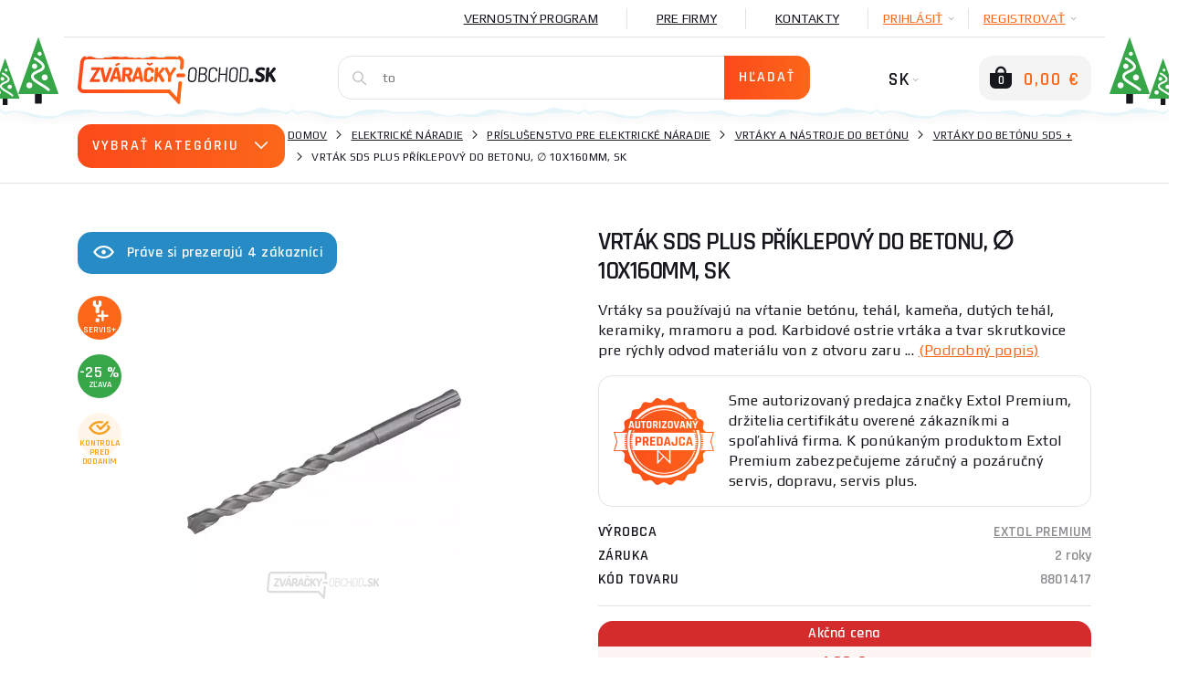

--- FILE ---
content_type: text/html; charset=utf-8
request_url: https://www.google.com/recaptcha/api2/anchor?ar=1&k=6Lf3wG4UAAAAAFRuqXj1sNMhDJ2pm4jye8GS9-bB&co=aHR0cHM6Ly93d3cuenZhcmFja3ktb2JjaG9kLnNrOjQ0Mw..&hl=en&v=N67nZn4AqZkNcbeMu4prBgzg&size=normal&anchor-ms=20000&execute-ms=30000&cb=323bsmm6godi
body_size: 49401
content:
<!DOCTYPE HTML><html dir="ltr" lang="en"><head><meta http-equiv="Content-Type" content="text/html; charset=UTF-8">
<meta http-equiv="X-UA-Compatible" content="IE=edge">
<title>reCAPTCHA</title>
<style type="text/css">
/* cyrillic-ext */
@font-face {
  font-family: 'Roboto';
  font-style: normal;
  font-weight: 400;
  font-stretch: 100%;
  src: url(//fonts.gstatic.com/s/roboto/v48/KFO7CnqEu92Fr1ME7kSn66aGLdTylUAMa3GUBHMdazTgWw.woff2) format('woff2');
  unicode-range: U+0460-052F, U+1C80-1C8A, U+20B4, U+2DE0-2DFF, U+A640-A69F, U+FE2E-FE2F;
}
/* cyrillic */
@font-face {
  font-family: 'Roboto';
  font-style: normal;
  font-weight: 400;
  font-stretch: 100%;
  src: url(//fonts.gstatic.com/s/roboto/v48/KFO7CnqEu92Fr1ME7kSn66aGLdTylUAMa3iUBHMdazTgWw.woff2) format('woff2');
  unicode-range: U+0301, U+0400-045F, U+0490-0491, U+04B0-04B1, U+2116;
}
/* greek-ext */
@font-face {
  font-family: 'Roboto';
  font-style: normal;
  font-weight: 400;
  font-stretch: 100%;
  src: url(//fonts.gstatic.com/s/roboto/v48/KFO7CnqEu92Fr1ME7kSn66aGLdTylUAMa3CUBHMdazTgWw.woff2) format('woff2');
  unicode-range: U+1F00-1FFF;
}
/* greek */
@font-face {
  font-family: 'Roboto';
  font-style: normal;
  font-weight: 400;
  font-stretch: 100%;
  src: url(//fonts.gstatic.com/s/roboto/v48/KFO7CnqEu92Fr1ME7kSn66aGLdTylUAMa3-UBHMdazTgWw.woff2) format('woff2');
  unicode-range: U+0370-0377, U+037A-037F, U+0384-038A, U+038C, U+038E-03A1, U+03A3-03FF;
}
/* math */
@font-face {
  font-family: 'Roboto';
  font-style: normal;
  font-weight: 400;
  font-stretch: 100%;
  src: url(//fonts.gstatic.com/s/roboto/v48/KFO7CnqEu92Fr1ME7kSn66aGLdTylUAMawCUBHMdazTgWw.woff2) format('woff2');
  unicode-range: U+0302-0303, U+0305, U+0307-0308, U+0310, U+0312, U+0315, U+031A, U+0326-0327, U+032C, U+032F-0330, U+0332-0333, U+0338, U+033A, U+0346, U+034D, U+0391-03A1, U+03A3-03A9, U+03B1-03C9, U+03D1, U+03D5-03D6, U+03F0-03F1, U+03F4-03F5, U+2016-2017, U+2034-2038, U+203C, U+2040, U+2043, U+2047, U+2050, U+2057, U+205F, U+2070-2071, U+2074-208E, U+2090-209C, U+20D0-20DC, U+20E1, U+20E5-20EF, U+2100-2112, U+2114-2115, U+2117-2121, U+2123-214F, U+2190, U+2192, U+2194-21AE, U+21B0-21E5, U+21F1-21F2, U+21F4-2211, U+2213-2214, U+2216-22FF, U+2308-230B, U+2310, U+2319, U+231C-2321, U+2336-237A, U+237C, U+2395, U+239B-23B7, U+23D0, U+23DC-23E1, U+2474-2475, U+25AF, U+25B3, U+25B7, U+25BD, U+25C1, U+25CA, U+25CC, U+25FB, U+266D-266F, U+27C0-27FF, U+2900-2AFF, U+2B0E-2B11, U+2B30-2B4C, U+2BFE, U+3030, U+FF5B, U+FF5D, U+1D400-1D7FF, U+1EE00-1EEFF;
}
/* symbols */
@font-face {
  font-family: 'Roboto';
  font-style: normal;
  font-weight: 400;
  font-stretch: 100%;
  src: url(//fonts.gstatic.com/s/roboto/v48/KFO7CnqEu92Fr1ME7kSn66aGLdTylUAMaxKUBHMdazTgWw.woff2) format('woff2');
  unicode-range: U+0001-000C, U+000E-001F, U+007F-009F, U+20DD-20E0, U+20E2-20E4, U+2150-218F, U+2190, U+2192, U+2194-2199, U+21AF, U+21E6-21F0, U+21F3, U+2218-2219, U+2299, U+22C4-22C6, U+2300-243F, U+2440-244A, U+2460-24FF, U+25A0-27BF, U+2800-28FF, U+2921-2922, U+2981, U+29BF, U+29EB, U+2B00-2BFF, U+4DC0-4DFF, U+FFF9-FFFB, U+10140-1018E, U+10190-1019C, U+101A0, U+101D0-101FD, U+102E0-102FB, U+10E60-10E7E, U+1D2C0-1D2D3, U+1D2E0-1D37F, U+1F000-1F0FF, U+1F100-1F1AD, U+1F1E6-1F1FF, U+1F30D-1F30F, U+1F315, U+1F31C, U+1F31E, U+1F320-1F32C, U+1F336, U+1F378, U+1F37D, U+1F382, U+1F393-1F39F, U+1F3A7-1F3A8, U+1F3AC-1F3AF, U+1F3C2, U+1F3C4-1F3C6, U+1F3CA-1F3CE, U+1F3D4-1F3E0, U+1F3ED, U+1F3F1-1F3F3, U+1F3F5-1F3F7, U+1F408, U+1F415, U+1F41F, U+1F426, U+1F43F, U+1F441-1F442, U+1F444, U+1F446-1F449, U+1F44C-1F44E, U+1F453, U+1F46A, U+1F47D, U+1F4A3, U+1F4B0, U+1F4B3, U+1F4B9, U+1F4BB, U+1F4BF, U+1F4C8-1F4CB, U+1F4D6, U+1F4DA, U+1F4DF, U+1F4E3-1F4E6, U+1F4EA-1F4ED, U+1F4F7, U+1F4F9-1F4FB, U+1F4FD-1F4FE, U+1F503, U+1F507-1F50B, U+1F50D, U+1F512-1F513, U+1F53E-1F54A, U+1F54F-1F5FA, U+1F610, U+1F650-1F67F, U+1F687, U+1F68D, U+1F691, U+1F694, U+1F698, U+1F6AD, U+1F6B2, U+1F6B9-1F6BA, U+1F6BC, U+1F6C6-1F6CF, U+1F6D3-1F6D7, U+1F6E0-1F6EA, U+1F6F0-1F6F3, U+1F6F7-1F6FC, U+1F700-1F7FF, U+1F800-1F80B, U+1F810-1F847, U+1F850-1F859, U+1F860-1F887, U+1F890-1F8AD, U+1F8B0-1F8BB, U+1F8C0-1F8C1, U+1F900-1F90B, U+1F93B, U+1F946, U+1F984, U+1F996, U+1F9E9, U+1FA00-1FA6F, U+1FA70-1FA7C, U+1FA80-1FA89, U+1FA8F-1FAC6, U+1FACE-1FADC, U+1FADF-1FAE9, U+1FAF0-1FAF8, U+1FB00-1FBFF;
}
/* vietnamese */
@font-face {
  font-family: 'Roboto';
  font-style: normal;
  font-weight: 400;
  font-stretch: 100%;
  src: url(//fonts.gstatic.com/s/roboto/v48/KFO7CnqEu92Fr1ME7kSn66aGLdTylUAMa3OUBHMdazTgWw.woff2) format('woff2');
  unicode-range: U+0102-0103, U+0110-0111, U+0128-0129, U+0168-0169, U+01A0-01A1, U+01AF-01B0, U+0300-0301, U+0303-0304, U+0308-0309, U+0323, U+0329, U+1EA0-1EF9, U+20AB;
}
/* latin-ext */
@font-face {
  font-family: 'Roboto';
  font-style: normal;
  font-weight: 400;
  font-stretch: 100%;
  src: url(//fonts.gstatic.com/s/roboto/v48/KFO7CnqEu92Fr1ME7kSn66aGLdTylUAMa3KUBHMdazTgWw.woff2) format('woff2');
  unicode-range: U+0100-02BA, U+02BD-02C5, U+02C7-02CC, U+02CE-02D7, U+02DD-02FF, U+0304, U+0308, U+0329, U+1D00-1DBF, U+1E00-1E9F, U+1EF2-1EFF, U+2020, U+20A0-20AB, U+20AD-20C0, U+2113, U+2C60-2C7F, U+A720-A7FF;
}
/* latin */
@font-face {
  font-family: 'Roboto';
  font-style: normal;
  font-weight: 400;
  font-stretch: 100%;
  src: url(//fonts.gstatic.com/s/roboto/v48/KFO7CnqEu92Fr1ME7kSn66aGLdTylUAMa3yUBHMdazQ.woff2) format('woff2');
  unicode-range: U+0000-00FF, U+0131, U+0152-0153, U+02BB-02BC, U+02C6, U+02DA, U+02DC, U+0304, U+0308, U+0329, U+2000-206F, U+20AC, U+2122, U+2191, U+2193, U+2212, U+2215, U+FEFF, U+FFFD;
}
/* cyrillic-ext */
@font-face {
  font-family: 'Roboto';
  font-style: normal;
  font-weight: 500;
  font-stretch: 100%;
  src: url(//fonts.gstatic.com/s/roboto/v48/KFO7CnqEu92Fr1ME7kSn66aGLdTylUAMa3GUBHMdazTgWw.woff2) format('woff2');
  unicode-range: U+0460-052F, U+1C80-1C8A, U+20B4, U+2DE0-2DFF, U+A640-A69F, U+FE2E-FE2F;
}
/* cyrillic */
@font-face {
  font-family: 'Roboto';
  font-style: normal;
  font-weight: 500;
  font-stretch: 100%;
  src: url(//fonts.gstatic.com/s/roboto/v48/KFO7CnqEu92Fr1ME7kSn66aGLdTylUAMa3iUBHMdazTgWw.woff2) format('woff2');
  unicode-range: U+0301, U+0400-045F, U+0490-0491, U+04B0-04B1, U+2116;
}
/* greek-ext */
@font-face {
  font-family: 'Roboto';
  font-style: normal;
  font-weight: 500;
  font-stretch: 100%;
  src: url(//fonts.gstatic.com/s/roboto/v48/KFO7CnqEu92Fr1ME7kSn66aGLdTylUAMa3CUBHMdazTgWw.woff2) format('woff2');
  unicode-range: U+1F00-1FFF;
}
/* greek */
@font-face {
  font-family: 'Roboto';
  font-style: normal;
  font-weight: 500;
  font-stretch: 100%;
  src: url(//fonts.gstatic.com/s/roboto/v48/KFO7CnqEu92Fr1ME7kSn66aGLdTylUAMa3-UBHMdazTgWw.woff2) format('woff2');
  unicode-range: U+0370-0377, U+037A-037F, U+0384-038A, U+038C, U+038E-03A1, U+03A3-03FF;
}
/* math */
@font-face {
  font-family: 'Roboto';
  font-style: normal;
  font-weight: 500;
  font-stretch: 100%;
  src: url(//fonts.gstatic.com/s/roboto/v48/KFO7CnqEu92Fr1ME7kSn66aGLdTylUAMawCUBHMdazTgWw.woff2) format('woff2');
  unicode-range: U+0302-0303, U+0305, U+0307-0308, U+0310, U+0312, U+0315, U+031A, U+0326-0327, U+032C, U+032F-0330, U+0332-0333, U+0338, U+033A, U+0346, U+034D, U+0391-03A1, U+03A3-03A9, U+03B1-03C9, U+03D1, U+03D5-03D6, U+03F0-03F1, U+03F4-03F5, U+2016-2017, U+2034-2038, U+203C, U+2040, U+2043, U+2047, U+2050, U+2057, U+205F, U+2070-2071, U+2074-208E, U+2090-209C, U+20D0-20DC, U+20E1, U+20E5-20EF, U+2100-2112, U+2114-2115, U+2117-2121, U+2123-214F, U+2190, U+2192, U+2194-21AE, U+21B0-21E5, U+21F1-21F2, U+21F4-2211, U+2213-2214, U+2216-22FF, U+2308-230B, U+2310, U+2319, U+231C-2321, U+2336-237A, U+237C, U+2395, U+239B-23B7, U+23D0, U+23DC-23E1, U+2474-2475, U+25AF, U+25B3, U+25B7, U+25BD, U+25C1, U+25CA, U+25CC, U+25FB, U+266D-266F, U+27C0-27FF, U+2900-2AFF, U+2B0E-2B11, U+2B30-2B4C, U+2BFE, U+3030, U+FF5B, U+FF5D, U+1D400-1D7FF, U+1EE00-1EEFF;
}
/* symbols */
@font-face {
  font-family: 'Roboto';
  font-style: normal;
  font-weight: 500;
  font-stretch: 100%;
  src: url(//fonts.gstatic.com/s/roboto/v48/KFO7CnqEu92Fr1ME7kSn66aGLdTylUAMaxKUBHMdazTgWw.woff2) format('woff2');
  unicode-range: U+0001-000C, U+000E-001F, U+007F-009F, U+20DD-20E0, U+20E2-20E4, U+2150-218F, U+2190, U+2192, U+2194-2199, U+21AF, U+21E6-21F0, U+21F3, U+2218-2219, U+2299, U+22C4-22C6, U+2300-243F, U+2440-244A, U+2460-24FF, U+25A0-27BF, U+2800-28FF, U+2921-2922, U+2981, U+29BF, U+29EB, U+2B00-2BFF, U+4DC0-4DFF, U+FFF9-FFFB, U+10140-1018E, U+10190-1019C, U+101A0, U+101D0-101FD, U+102E0-102FB, U+10E60-10E7E, U+1D2C0-1D2D3, U+1D2E0-1D37F, U+1F000-1F0FF, U+1F100-1F1AD, U+1F1E6-1F1FF, U+1F30D-1F30F, U+1F315, U+1F31C, U+1F31E, U+1F320-1F32C, U+1F336, U+1F378, U+1F37D, U+1F382, U+1F393-1F39F, U+1F3A7-1F3A8, U+1F3AC-1F3AF, U+1F3C2, U+1F3C4-1F3C6, U+1F3CA-1F3CE, U+1F3D4-1F3E0, U+1F3ED, U+1F3F1-1F3F3, U+1F3F5-1F3F7, U+1F408, U+1F415, U+1F41F, U+1F426, U+1F43F, U+1F441-1F442, U+1F444, U+1F446-1F449, U+1F44C-1F44E, U+1F453, U+1F46A, U+1F47D, U+1F4A3, U+1F4B0, U+1F4B3, U+1F4B9, U+1F4BB, U+1F4BF, U+1F4C8-1F4CB, U+1F4D6, U+1F4DA, U+1F4DF, U+1F4E3-1F4E6, U+1F4EA-1F4ED, U+1F4F7, U+1F4F9-1F4FB, U+1F4FD-1F4FE, U+1F503, U+1F507-1F50B, U+1F50D, U+1F512-1F513, U+1F53E-1F54A, U+1F54F-1F5FA, U+1F610, U+1F650-1F67F, U+1F687, U+1F68D, U+1F691, U+1F694, U+1F698, U+1F6AD, U+1F6B2, U+1F6B9-1F6BA, U+1F6BC, U+1F6C6-1F6CF, U+1F6D3-1F6D7, U+1F6E0-1F6EA, U+1F6F0-1F6F3, U+1F6F7-1F6FC, U+1F700-1F7FF, U+1F800-1F80B, U+1F810-1F847, U+1F850-1F859, U+1F860-1F887, U+1F890-1F8AD, U+1F8B0-1F8BB, U+1F8C0-1F8C1, U+1F900-1F90B, U+1F93B, U+1F946, U+1F984, U+1F996, U+1F9E9, U+1FA00-1FA6F, U+1FA70-1FA7C, U+1FA80-1FA89, U+1FA8F-1FAC6, U+1FACE-1FADC, U+1FADF-1FAE9, U+1FAF0-1FAF8, U+1FB00-1FBFF;
}
/* vietnamese */
@font-face {
  font-family: 'Roboto';
  font-style: normal;
  font-weight: 500;
  font-stretch: 100%;
  src: url(//fonts.gstatic.com/s/roboto/v48/KFO7CnqEu92Fr1ME7kSn66aGLdTylUAMa3OUBHMdazTgWw.woff2) format('woff2');
  unicode-range: U+0102-0103, U+0110-0111, U+0128-0129, U+0168-0169, U+01A0-01A1, U+01AF-01B0, U+0300-0301, U+0303-0304, U+0308-0309, U+0323, U+0329, U+1EA0-1EF9, U+20AB;
}
/* latin-ext */
@font-face {
  font-family: 'Roboto';
  font-style: normal;
  font-weight: 500;
  font-stretch: 100%;
  src: url(//fonts.gstatic.com/s/roboto/v48/KFO7CnqEu92Fr1ME7kSn66aGLdTylUAMa3KUBHMdazTgWw.woff2) format('woff2');
  unicode-range: U+0100-02BA, U+02BD-02C5, U+02C7-02CC, U+02CE-02D7, U+02DD-02FF, U+0304, U+0308, U+0329, U+1D00-1DBF, U+1E00-1E9F, U+1EF2-1EFF, U+2020, U+20A0-20AB, U+20AD-20C0, U+2113, U+2C60-2C7F, U+A720-A7FF;
}
/* latin */
@font-face {
  font-family: 'Roboto';
  font-style: normal;
  font-weight: 500;
  font-stretch: 100%;
  src: url(//fonts.gstatic.com/s/roboto/v48/KFO7CnqEu92Fr1ME7kSn66aGLdTylUAMa3yUBHMdazQ.woff2) format('woff2');
  unicode-range: U+0000-00FF, U+0131, U+0152-0153, U+02BB-02BC, U+02C6, U+02DA, U+02DC, U+0304, U+0308, U+0329, U+2000-206F, U+20AC, U+2122, U+2191, U+2193, U+2212, U+2215, U+FEFF, U+FFFD;
}
/* cyrillic-ext */
@font-face {
  font-family: 'Roboto';
  font-style: normal;
  font-weight: 900;
  font-stretch: 100%;
  src: url(//fonts.gstatic.com/s/roboto/v48/KFO7CnqEu92Fr1ME7kSn66aGLdTylUAMa3GUBHMdazTgWw.woff2) format('woff2');
  unicode-range: U+0460-052F, U+1C80-1C8A, U+20B4, U+2DE0-2DFF, U+A640-A69F, U+FE2E-FE2F;
}
/* cyrillic */
@font-face {
  font-family: 'Roboto';
  font-style: normal;
  font-weight: 900;
  font-stretch: 100%;
  src: url(//fonts.gstatic.com/s/roboto/v48/KFO7CnqEu92Fr1ME7kSn66aGLdTylUAMa3iUBHMdazTgWw.woff2) format('woff2');
  unicode-range: U+0301, U+0400-045F, U+0490-0491, U+04B0-04B1, U+2116;
}
/* greek-ext */
@font-face {
  font-family: 'Roboto';
  font-style: normal;
  font-weight: 900;
  font-stretch: 100%;
  src: url(//fonts.gstatic.com/s/roboto/v48/KFO7CnqEu92Fr1ME7kSn66aGLdTylUAMa3CUBHMdazTgWw.woff2) format('woff2');
  unicode-range: U+1F00-1FFF;
}
/* greek */
@font-face {
  font-family: 'Roboto';
  font-style: normal;
  font-weight: 900;
  font-stretch: 100%;
  src: url(//fonts.gstatic.com/s/roboto/v48/KFO7CnqEu92Fr1ME7kSn66aGLdTylUAMa3-UBHMdazTgWw.woff2) format('woff2');
  unicode-range: U+0370-0377, U+037A-037F, U+0384-038A, U+038C, U+038E-03A1, U+03A3-03FF;
}
/* math */
@font-face {
  font-family: 'Roboto';
  font-style: normal;
  font-weight: 900;
  font-stretch: 100%;
  src: url(//fonts.gstatic.com/s/roboto/v48/KFO7CnqEu92Fr1ME7kSn66aGLdTylUAMawCUBHMdazTgWw.woff2) format('woff2');
  unicode-range: U+0302-0303, U+0305, U+0307-0308, U+0310, U+0312, U+0315, U+031A, U+0326-0327, U+032C, U+032F-0330, U+0332-0333, U+0338, U+033A, U+0346, U+034D, U+0391-03A1, U+03A3-03A9, U+03B1-03C9, U+03D1, U+03D5-03D6, U+03F0-03F1, U+03F4-03F5, U+2016-2017, U+2034-2038, U+203C, U+2040, U+2043, U+2047, U+2050, U+2057, U+205F, U+2070-2071, U+2074-208E, U+2090-209C, U+20D0-20DC, U+20E1, U+20E5-20EF, U+2100-2112, U+2114-2115, U+2117-2121, U+2123-214F, U+2190, U+2192, U+2194-21AE, U+21B0-21E5, U+21F1-21F2, U+21F4-2211, U+2213-2214, U+2216-22FF, U+2308-230B, U+2310, U+2319, U+231C-2321, U+2336-237A, U+237C, U+2395, U+239B-23B7, U+23D0, U+23DC-23E1, U+2474-2475, U+25AF, U+25B3, U+25B7, U+25BD, U+25C1, U+25CA, U+25CC, U+25FB, U+266D-266F, U+27C0-27FF, U+2900-2AFF, U+2B0E-2B11, U+2B30-2B4C, U+2BFE, U+3030, U+FF5B, U+FF5D, U+1D400-1D7FF, U+1EE00-1EEFF;
}
/* symbols */
@font-face {
  font-family: 'Roboto';
  font-style: normal;
  font-weight: 900;
  font-stretch: 100%;
  src: url(//fonts.gstatic.com/s/roboto/v48/KFO7CnqEu92Fr1ME7kSn66aGLdTylUAMaxKUBHMdazTgWw.woff2) format('woff2');
  unicode-range: U+0001-000C, U+000E-001F, U+007F-009F, U+20DD-20E0, U+20E2-20E4, U+2150-218F, U+2190, U+2192, U+2194-2199, U+21AF, U+21E6-21F0, U+21F3, U+2218-2219, U+2299, U+22C4-22C6, U+2300-243F, U+2440-244A, U+2460-24FF, U+25A0-27BF, U+2800-28FF, U+2921-2922, U+2981, U+29BF, U+29EB, U+2B00-2BFF, U+4DC0-4DFF, U+FFF9-FFFB, U+10140-1018E, U+10190-1019C, U+101A0, U+101D0-101FD, U+102E0-102FB, U+10E60-10E7E, U+1D2C0-1D2D3, U+1D2E0-1D37F, U+1F000-1F0FF, U+1F100-1F1AD, U+1F1E6-1F1FF, U+1F30D-1F30F, U+1F315, U+1F31C, U+1F31E, U+1F320-1F32C, U+1F336, U+1F378, U+1F37D, U+1F382, U+1F393-1F39F, U+1F3A7-1F3A8, U+1F3AC-1F3AF, U+1F3C2, U+1F3C4-1F3C6, U+1F3CA-1F3CE, U+1F3D4-1F3E0, U+1F3ED, U+1F3F1-1F3F3, U+1F3F5-1F3F7, U+1F408, U+1F415, U+1F41F, U+1F426, U+1F43F, U+1F441-1F442, U+1F444, U+1F446-1F449, U+1F44C-1F44E, U+1F453, U+1F46A, U+1F47D, U+1F4A3, U+1F4B0, U+1F4B3, U+1F4B9, U+1F4BB, U+1F4BF, U+1F4C8-1F4CB, U+1F4D6, U+1F4DA, U+1F4DF, U+1F4E3-1F4E6, U+1F4EA-1F4ED, U+1F4F7, U+1F4F9-1F4FB, U+1F4FD-1F4FE, U+1F503, U+1F507-1F50B, U+1F50D, U+1F512-1F513, U+1F53E-1F54A, U+1F54F-1F5FA, U+1F610, U+1F650-1F67F, U+1F687, U+1F68D, U+1F691, U+1F694, U+1F698, U+1F6AD, U+1F6B2, U+1F6B9-1F6BA, U+1F6BC, U+1F6C6-1F6CF, U+1F6D3-1F6D7, U+1F6E0-1F6EA, U+1F6F0-1F6F3, U+1F6F7-1F6FC, U+1F700-1F7FF, U+1F800-1F80B, U+1F810-1F847, U+1F850-1F859, U+1F860-1F887, U+1F890-1F8AD, U+1F8B0-1F8BB, U+1F8C0-1F8C1, U+1F900-1F90B, U+1F93B, U+1F946, U+1F984, U+1F996, U+1F9E9, U+1FA00-1FA6F, U+1FA70-1FA7C, U+1FA80-1FA89, U+1FA8F-1FAC6, U+1FACE-1FADC, U+1FADF-1FAE9, U+1FAF0-1FAF8, U+1FB00-1FBFF;
}
/* vietnamese */
@font-face {
  font-family: 'Roboto';
  font-style: normal;
  font-weight: 900;
  font-stretch: 100%;
  src: url(//fonts.gstatic.com/s/roboto/v48/KFO7CnqEu92Fr1ME7kSn66aGLdTylUAMa3OUBHMdazTgWw.woff2) format('woff2');
  unicode-range: U+0102-0103, U+0110-0111, U+0128-0129, U+0168-0169, U+01A0-01A1, U+01AF-01B0, U+0300-0301, U+0303-0304, U+0308-0309, U+0323, U+0329, U+1EA0-1EF9, U+20AB;
}
/* latin-ext */
@font-face {
  font-family: 'Roboto';
  font-style: normal;
  font-weight: 900;
  font-stretch: 100%;
  src: url(//fonts.gstatic.com/s/roboto/v48/KFO7CnqEu92Fr1ME7kSn66aGLdTylUAMa3KUBHMdazTgWw.woff2) format('woff2');
  unicode-range: U+0100-02BA, U+02BD-02C5, U+02C7-02CC, U+02CE-02D7, U+02DD-02FF, U+0304, U+0308, U+0329, U+1D00-1DBF, U+1E00-1E9F, U+1EF2-1EFF, U+2020, U+20A0-20AB, U+20AD-20C0, U+2113, U+2C60-2C7F, U+A720-A7FF;
}
/* latin */
@font-face {
  font-family: 'Roboto';
  font-style: normal;
  font-weight: 900;
  font-stretch: 100%;
  src: url(//fonts.gstatic.com/s/roboto/v48/KFO7CnqEu92Fr1ME7kSn66aGLdTylUAMa3yUBHMdazQ.woff2) format('woff2');
  unicode-range: U+0000-00FF, U+0131, U+0152-0153, U+02BB-02BC, U+02C6, U+02DA, U+02DC, U+0304, U+0308, U+0329, U+2000-206F, U+20AC, U+2122, U+2191, U+2193, U+2212, U+2215, U+FEFF, U+FFFD;
}

</style>
<link rel="stylesheet" type="text/css" href="https://www.gstatic.com/recaptcha/releases/N67nZn4AqZkNcbeMu4prBgzg/styles__ltr.css">
<script nonce="Ab7z9aAvxdibh3zpDAZRBQ" type="text/javascript">window['__recaptcha_api'] = 'https://www.google.com/recaptcha/api2/';</script>
<script type="text/javascript" src="https://www.gstatic.com/recaptcha/releases/N67nZn4AqZkNcbeMu4prBgzg/recaptcha__en.js" nonce="Ab7z9aAvxdibh3zpDAZRBQ">
      
    </script></head>
<body><div id="rc-anchor-alert" class="rc-anchor-alert"></div>
<input type="hidden" id="recaptcha-token" value="[base64]">
<script type="text/javascript" nonce="Ab7z9aAvxdibh3zpDAZRBQ">
      recaptcha.anchor.Main.init("[\x22ainput\x22,[\x22bgdata\x22,\x22\x22,\[base64]/[base64]/[base64]/[base64]/[base64]/[base64]/YihPLDAsW0wsMzZdKTooTy5YLnB1c2goTy5aLnNsaWNlKCkpLE8uWls3Nl09dm9pZCAwLFUoNzYsTyxxKSl9LGM9ZnVuY3Rpb24oTyxxKXtxLlk9KChxLlk/[base64]/[base64]/Wi52KCk6Wi5OLHItWi5OKSxJPj4xNCk+MCxaKS5oJiYoWi5oXj0oWi5sKzE+PjIpKihJPDwyKSksWikubCsxPj4yIT0wfHxaLnUseCl8fHUpWi5pPTAsWi5OPXI7aWYoIXUpcmV0dXJuIGZhbHNlO2lmKFouRz5aLkgmJihaLkg9Wi5HKSxyLVouRjxaLkctKE8/MjU1OnE/NToyKSlyZXR1cm4gZmFsc2U7cmV0dXJuIShaLlU9KCgoTz1sKHE/[base64]/[base64]/[base64]/[base64]/[base64]\\u003d\x22,\[base64]\\u003d\\u003d\x22,\x22KMOxPUDDiyFSw4NBwprDusKPSHzCnHBJCsOBwqDDjMObXcO+w4zCnEnDoyMvT8KEShttU8KqY8Kkwp40w7szwpPCkcKNw6LClEsIw5zCknRxVMOowq8CE8KsHHozTsOAw7TDl8Okw5/CqWLCkMKVwofDp1DDmkPDsBHDosKOPEXDgjLCjwHDiB1/wr1QwrV2wrDDsD0HwqjCmWtPw7vDmBTCk0fCowrDpMKSw7slw7jDosKxPgzCrkjDjwdKMVLDuMORwo7ChMOgF8K+w7cnwpbDjAQ3w5HCskNDbMKxw4fCmMKqEsKKwoI+wqLDqsO/SMKUwrPCvD/CpcOBIXZmCxV9w77CqwXCgsKPwpRow43CssKxwqPCt8K7w6E1KhMEwowGwrBzGAo6UcKyI2nCjQlZacOdwrgZw6Z/wpvCtzvCsMKiMFXDpcKTwrBsw480DsOJwo3CoXZ7C8KMwqJ/bGfCpDt2w5/Dtx3DpMKbCcKsMMKaF8O8w6giwo3ChsO+OMOewrHCssOXWl0NwoYowobDrcOBRcOXwrV5wpXDk8K0wqUseE/CjMKEc8OYCsO+Z1lDw7VMX201wr/DmcK7wqhWRsK4DMOkKsK1wrDDm07CiTJyw5zDqsO8w6rDsTvCjmYpw5UmTFzCtyNMfMOdw5how5/[base64]/Y39UWBfDh2kmJsONC03Chz4XworDucOFRMKBw63DsWXCnsKNwrdCwo9LVcKCw4rDqcObw6Bxw6rDo8KRwqjDtxfCtDLCtXHCj8Ktw7zDiRfCg8ONwpvDnsKsNFoWw6d4w6BPSMO0dwLDr8KwZCXDj8O5N2DCohjDuMK/[base64]/ChsKgwq0cccOMKsKbwpIjNMKbesOmwq3DuSc8woEQbTnDg8KAasOtDMOtwpFZw6HCp8OfBQZOX8KyM8OLScKOMgBLGsKFw6bCizvDlMOswo5HD8KxCk4qZMO5wpLCgsOmdsOGw4URKcOnw5IMQHXDlULDm8OAw4tEasKXw4QKOQFZwo4RJsOUMMOAw5E7OMKeIjIiwr/ChsKqwpZcw7bDj8KMFkPChWbCnXgTOMOQwqMQwq/[base64]/[base64]/CssK+w6praCnDpsKdQsKKJcKJRzNlETFuLxjCisKRw4/CpjjDl8KBwpJFYsOJwpBsFMKzfcOmPsORMXrDmxjDlMKjPGPDjMKFDmgScMKaBD1pacOKMw/DrsKTw4k4w67CpMKewpMJwp8mwqTDj33DoEbCpsKoL8KEMz3CsMKwMkPCm8KRJsOvw7kXw4VIT34VwrUqERbCocKXw7DDm3FswoB4dsK8E8OeE8KewrkoJHlbw4bDpcKXLcKww5vCr8OxXGF7ScK1w5PDi8K/w6DCnMKLMUjCpcOGw5nClWHDgyvDnjcTeTPDpMOlwqo/LMKQw5B/OcOiasOCw4k5ZlDCqy/CvHrDpDrDvsOKAyTDvAoDw6DDhgzCkcOvAH5Fw57ClMO1w4IMw4tOJl9ZV0hQAMKfw4VAw58rw5jDlgdRw4Mxw55mwoA+wq3ChMKTHMOpI15+CMKRwqBZHsOUw4vDqsOfw4B+LMKdw5Jyc096C8Ogd1/CjcKywrE0w5VZw5zDu8K3AcKAZnrDgsOtw7IACsO6VwhwNMKzeCEgPHFBVsKEYFPDgwnDgwkoEHjCojUDwq5Aw5M1w7LCusK1w7HCpsKqfMKDDW/Dt1rDixw2e8KjU8K/bjAQw6zCuSNWZsOOw69MwpoTwqVkwps9w7/DqMOhYMKWXcOgM3IywoJdw60Rw5fDoHIqOXTCrlFhJ1dBw6J8FRIxwoNhfR/[base64]/DiWF4wqfDt8OkwqZdKmnDgMKqSsKtE8OswrJGGSDCrMKhQBvDpMK3J05HasORw7vCnFHCs8Kzw5HClgXCjRlQw5PDpMOJR8OFw6zDucKmw5nCjRjCkCYNYsO+FzzDk3vDsU9aH8KVH2wzw59ZSQZ3esKAwrjCocKRV8KPw73Dg3Qbw7MiwozDjDHDi8OKwphOwq/[base64]/DlMKCwrMrG2XDrxPCh8K7LwJERMK8OV/CgV3CmTxsQTw2w6/CjMK8wpfCniDDocOowox2G8KUw4vCr2zClsK7RMKew6A4GsKswrHDvw7Djj3CicKuwpLCvgbCqMKeX8O/w6XCr084PsKawoFicMOgAzJMYcKZw7Qnwp5cw6DDn388w4XDlG5mNGA1dMOyG3M4S0PDoUMPWQFPZws+NWbChyrDsVLDnjTCtcOmBRfDiTjDjS1Cw4/CgToMwp4Bw4XDkXPCs1pkVW7CpEUmwrHDrmvDkMOzczHDg2ldwrdgElTCn8K+w4N2w5jCrDsxBAI1wowyTcOjGH7CscOYw782eMKtHcKYw5ZEwppXwrxdw5LDm8OeDD3CnkTDosK+fsKEw4EWw4rClsO9w5PDoQ/Ch3LDhjw9EcKfw6kZwq5NwpBXIcOmBMODw5XDqsKsRwnCqXfDrcOLw5jCrnbCl8KywqxLwotsw7wMwo19LsOUXXfDksO1em5KNsKZwrhYR39nw50iwo7Dn3NlV8OAwqsDw7dVKsORd8Kiwr/DvsKCSlHCuQLCn37DvcOMfcKvw5s3FiTCoDTCh8OVw5zCisK/w6DCrWzCk8KRwrDDs8O2w7XDqcOIEMOUZ2B1azvCs8O2wpjDqxBjByFAGsOqGzYDwpLDojrDi8O8wobDn8Onw6PDuCDDhx4Xw43CjxvDkFojw63CosKDecKPw5rCjcOmw55NwrZyw5PCtRkgw4wDw4pRYcOTwo3Dk8OgOsKWwqvCgzHCncK/wpHCmsKfKWvDqcOtw6ADw5Row7k7w5Q7w5vDtW/[base64]/CvAZNDTYfAcO6w6sVWcKpw7rCgEI5wpnChMOdw4Ntw7Fww4zCqcKhw4bCo8OPMTHDo8Kywrsew6N0wqhmwootYcKPTsOQw6c/w7Q0ZC3CgVHCssKObsOcawwMwqYgPcKJeAXDuQE3bcK6FMO0BcOSacOqw4jCqcOew6HDisKMGsO/S8Ozw5zCr14cwrbDoDTDqMKQF0XCmXRfN8OnUcOFwojCqTM1aMKydsOiwppKFcO9VgRxTiLClh40wpnDucO/[base64]/[base64]/Im3DocKMPcOJw7nDgTbCuxUdwrfCjcK/w4XCv23Dr1rDgMKaP8KPHXVILsKiw4TDkcKBwrs4w4bDusOkIsOJw7YywqcbcAHDrsKrw5EmdCxyw4NhNxbChT/CpQbDhDZaw6MYfcKswqHDpxNIwr1KAXDDqXjCvMKvAWxYw74DFsKKwoIvecOFw48XEVzCjFHDv1pEw6rDsMOiwrR7w5FWKRnCr8Orw5HDtQYAworCknzCgcOtInJfw5xpKsO3w659DMOWQsKDY8KMwr/ClMKMwrUyHsKPw5AmCijCliMUPHrDvgloWMKAHsOkBS87wolvwoXDs8O/ecOcw7rDqMOhVcOBcMOOWMKXw7PDuGnDu0khfkwSwonCmcKhIMKQw5PCncKhI1MebkZKJsONfX3DsMOLAWDCs2kjWsKhwrrDhMOrw64LVcK4CcOYwqEBw7YbSw/[base64]/DjcOpecK4w5IkYcODNsKLJsKxdlRAbzltNwrCql5UwqEzw4vDrEdSU8Kww5TDt8OpOMK3w7RlWU8vHcKlwpbDnjrDkTTChsOKOk5pwoYUwp5zM8K2KRLCkMO2wq3ChhXCkRlyw6vDtxrClh7DgEZ/[base64]/CsKxGcK9w5jDkcOdBAZpwp/[base64]/[base64]/CtWPChwtMZsKNKMK3wqrCpsK6w4PDu8O/bcKtw5TCuGjDuVzDjw1bwrJ0w49+woxpLcKTw7zDrcOPAcOqw7vCijLCkcK2W8OtwqvCiMOZw7bCv8Kcw6J0wpAhw554QhzCnBbDuVEFS8OWUcKGecKpw4bDlB4/w5FWbg/[base64]/DocOuwrVDPMO8GjPCoMKgT1d7wrjDg8KswpPDqVrDg0hyw4ANe8KiIcOPTT4jw5/CoxrDpsOYKHrDoExMwqjCosO6wo8RAcOGXHDCrMKeeEbCi3A0ecOnIcKdwo/DvMK8U8KFFsOpCWFowprCssKPwrrCs8OffC3Cv8OwwosvIMKUw73Di8K3w5RKSBjCjcKPKR0+TynDrcOAw4jCu8KpQ0sPLMOHHsOXwrMawoQ5XGDDt8OLwpkXwp7CiFnDij7CrsKlacOtPCczXcOVwoRUw6/[base64]/DsKhwoZ8Pj4hwpTDtcOBPSjDgcKnw6PCmg3DlcKlB2cPw61Jw4M/Y8OLwqt5TV/CmEYkw7cZYMOGUFzChhfCoh/CtF5gIsK+LcKOdMOzK8OiasOVw5U9en5INhTCncOcXjDDoMKyw5HDkSnCo8OZw6lYai/DsD/Cow4jwqo4a8OXH8OWwrE+D2E8TsOqwpdQOcK+WTbDrQTCvTAIATs+T8K3wqNaJMK7w6Ruwp1Tw5fCkFVPwqxZdh3Dr8OfLcOLCgrCogphPBXDrmXCg8K/SMOfEWURU3jCpsOtwpHDpXzCvAIVw7nCjh/ClcK7w5DDmcOgD8Okwp/DoMKLZiwOZsKQw73DuE1Bw6bDoUDCscKGCUPDp3FKWTEMwpjDqHfCisOnwrbDrExJwpcPwox/w7EUUkHClzHDpMKcw5nDrsKSQcKiYG1nZD3CmsKZAgvDg1kKw4HCjH5Ow7AZF1oidDdKw7rCgsKwPQcEwpjCkHFmwosHwoLCrMKDY2jDs8KXwoDDiUzDpRhXw6/CssKFBsKhw4rCkcOYw7IBwoYAcsOpUsKIC8OKwoPCr8KQw77DmmvClB7DtsOpaMKWw6rDrMKrUMO/w6YLHD7ClTvDjHNKwrPChEwhwrLDl8KUCMKNacKQPQXCkTfDjcOBOsKIw5J5w5nDtMKNwozCsE0uBcONCG/CmknCikLCpjPDuzUNw7cGPcKdw5XDnsO2woZoe1XCn2BdKBzDjMK9e8KEU2xIw7QKQsK5L8OMwozCmMOsCRTDrcK+wojDvxlEwr7CosOzI8OCTMOiDR7CscK3T8OgaBYhw7UNwqnCt8OXIsKEGsOdwp7CrQ/CnVIZw6TDoUXCqS9hw4nCoAIGwqVndHpAw74nw6UKM1nDt0rDpcK7w5fDp37CuMKBaMOzGGEyFMK1G8KDwp3Dp2/DmMOUHsKnbjfCo8Onw57DpsKzFE7CvMO0IMOOwrZOwo/CqsOLw4TDu8KbfCTChATCiMK0w45Gwp3CuMKvYwILJi4Uwo3CjhccEC7CmUAzwpXDrsKOw6YZFsO2w7dZwo9Gw4QZUyjChcKpwrJ/TsKLwpQJWcKSwqE9w4rCiyBGFsKEwrvDl8O/w5oFwpTDrSDCjWIuKE1kQlrCu8KWwpV+T0gKw7XDkMKow4nCoWLDmMONXnRjwofDnHknO8K8wqrDiMO4e8OkHsO+wofDo2JQHXXClzXDrMOOw6XDnFjCkMOUJzXCicKlw7EkRUTCkGfDsF/DoSjCvXAXw6/DlER6YCI+acKwUkVBVzrDj8KDT2I4ccOnFMO5wocSw7VTdMOeYXwKwojCm8KXHSjDrsKaE8K4w49pwp0xJQNWwovCtBPDihpqw5Vkw6g/CsOqwppJcDrCn8KEPwgyw5zDsMKgw5PDl8Kxwq3DukjDhTfCsErDr2HDgsKvf0/[base64]/Dq3PDggbCtGTDvH4cRFHCugMdWklFD8KDOSzDvcOTw6PDpMKGwrViw6EYwqjDhXTCgEZVZMKOFxcuWgbCkMKtCwDCu8O3wq3DiRhiCwHCvcKMwrtzUcKEwqcHwrcnAcOsdBAcMcOZw5BgenlEwp0RdsOww680w5BzDcOIQCzDu8O/w7k3w7HCmMOqCMKSwqQVesORWgTDsSHCmBvCnnJJwpEeZj8NIA/DqV8bCsOmw4Nyw6TCp8KFwqzCqlBAHsOoRsOhB1VyFMKww7gdwoTCkhgMwpsIwot5wrjCnDhZPSYoHMKUwpfDkDrCpMOCwq3CgyrDtCfDhUQEw6/DjjpCwoHDpRM8RcKjNHUoOsKVWsKdBCbDksKQEMOGwrfDpcKdNRZCwqlWMTJww7hCw7/CicOUwoLDoSDDv8K/w7J1EMOaUXTDn8ORXj1XwoDCsWDCu8KpDcKLd1tSHWTCpcOpw7DChG7CuSbCisOnwowBdcOJwoLCsBPCqwUuw4FFDsK+w5fCucKKw6XDvcOpSDHCpsOyAxDDow5SLcO8w7cVFh9rfz5mw7ZOw4xDWUQSw63Dn8K9Q1jCjQomV8ORRlTDjMK/WMOgw5smHFTCqsKAeWjDpsKiBVlyJcOJFMKaP8KAw5vCoMKQw7VaVsOxLMOpw644M2vDtcKMYlzCthlpwrYvw6ZbF37CoVB/wpg8aDbCnx/CrsOmwoMhw79TJ8K9N8KUX8O2V8Ofw4LCt8OXw5rCvUAvw5g8dV5mVFU9PcKSZ8KpF8KQHMO7WR0MwpY9wpHCtsKjN8O6cMOrw4BbFMOQwqx+wpnCvsOfw6NSwrxPw7XDmgsUGiXDs8OPJMKFwr/Dr8KBKMKje8OKCn/Dr8Kzw73CnRdlwr7Ct8KWLcOIw7kyAsOSw7PCtTtUEXQ/wopgZk7Dml9iw5PCgsKMwoAtwonDuMOiwozDssKyNG/DjkPChx3Cg8KGw5VBTsK0RcKrwrVBHQ/[base64]/[base64]/DhhXCo8KLwrUkfsKqBlh1wqLCp8Ofw77DmTHChE4Nw73Dsl5Gw6FUw4/DgMOoMVfDg8KYwoNOw4TCnnM5AEnCrn7Dn8KVw5nCncOhCMKYw7JCMMOiw4rDksO6ejfCknPCgm1Xwo3Chw3CucKDJTZPFBDCpMO0fcKRfC3CpyjCmcOPwpwywqTCrFDDo2h9w4zDs2bCpxPDucODT8KywqPDs1waDGjDnnQbGMOlWMOmbQUAL2/Dm009NwXDkQN5wqdrwpXClMKpYcORwrbDmMKBwpjCmyV4IcKzG3LCjyIswoTDm8K7cV0CZsKBwrNjw6A3VXXDg8KzccKOSUbDvUHDhMKew4VrF24BflNiw794wotww5vDrcKCw5vDkDXCmRtNZsKrw6oCeTPCksOpwqBMBzdjwoMXVcOnblXCkAxqwoLCqy/CpTQeWFAlIBDDklgFwr/DvsOHGzFPZcKuw6B3GcKIw4jChhM9KktBS8OrY8O1w4vDocORw5cEw4/DsxbCucKewpQ6w5tQw4creEPCrngXw4HCt0/DhcK5VcK0wpwEwpTCvcOBdcO6YsKCw51kJ0DCghguF8KwQcKEPMOjw69TIW3CnsK/fcKZw5/CpMODwpMqeD9Pw7TDicKjHMOTw5YNYxzDljrCr8OjDcOuKmklw6fDh8KUwrwNRcOTw4ZiBsOrw4x9NcKmw4EbdsKfa2oxwrJHwpvDhcKNwprCucKUfMOxwrzCrg92w4DCj0/CmcKaTcKyK8ObwqAVFMK2XsKKw7dwT8Ouw7rDksKnRF18w45VJ8OzwqEWw75BwrTDtz7CkWPCp8KTwpzCqcKIwpDCpDHCl8KSw5LCkMOpcsKkAEMqH2E5GWPDk3sHw6fCkH3CusOsaQ8RKcK1e1fDvTfCmjrDmsO5EMOaVBTDrsOsVR7CvcKAF8KKUxrCsEjCvF/DqFdLL8Kbwo16w7XCgcKww4TCngnCkk1tCT9dLE1jUMK1Qw18w4/DlcKGDTtHMsO4NAVNwqrDrsOiwpZow4TCvybDtybCuMKGHWDDgQomD3F/DH4Kw7JOw7nClXrCrcOLwrDCvXAKw6TCjl8Uw6zCsDYlLCzClGHDo8KBw7U3w5zCksONw7zDhsK/[base64]/wqFpe8KNwp5Rw6/Dmw3CkxbCvAAaZw7CuMOyw4zCu8O2CTbDnnvDhEjCuCjDjsK5esK4V8O4woxvVsKyw6BNLsKrw7MuQ8ORw6BWflx9eknCtsOfN0HCuifCuDXDnjnDphdKB8K6ORIPw5vDj8KWw6NYwrZcIMO0cCPDmR/[base64]/DtkjDh8OBVsK2QGtUazXCo8OREsOkwrvDjsKtwrZXw5jDgTwCBnTCuyAyb3owZVE1wqlkNsOdwo92US/CjwjDpsOMwrFPwqBOAcKNOWHDog4KUsKjeTV0w7/ChcOua8K6d3tmw7VSTFPCg8OOfxLDtmkQwr7CiMOcw6IKw4HCn8KqeMOgM0fDq1rDj8Oow6XCgDkvwqDDiMKSwoHDiGd7wrMLw4R2esK+YsOzwqTDpjVjw6wfwo/[base64]/woNRFcOOwq3DmwF0wrDChljDsjPCjcKrw4wpwoAkYU9bwqtoHMKewpAuJVnCrQjCgUhYwpJxwolhSVPDoSLCv8Kjw5o2cMO/w6rCg8K6eiI4wpp7akRhw54QYsORw454woQ5w64lCsObdsKAw6M8SD5pV0fCliM0D0jDk8KCK8KbYcOPBcKyGXQYw6xDainDrErCgcOFwp7CkMOEw6FNJwjDlcOudAvDighiZkAJYMKWBsK5ccKrw7LChSXDgcOEw5XDvR0bMTUJw73DrcKOdcO/asKmwoMhwp3Cj8KFJMKawr47wrnDhSsfAAZaw4DDt3xzFMOrw4BVwoHChsOQNjJQAsKTIzfCjHnDqcOLLsK8PV3CgcOowrzCjDvChsK/dDsKw7IxbTnChF8xwodlOcK8wrBnFcOVdjjDk0pEwqA4w4zDtnsywqJ9JsOLdgrCpRXCkX9VYmYIwqBJwrjCulR2wqJLw7g2Q2/DscOZF8ODwo3DjVUsejEyERrDhcOxw7fDjsK4w61VYMO0Xmxyw4rDlwFkw7TCscKkFgvDpcK0wohCJ13CrURKw7cmwoDCi3EoQMOdPUwvw5oKC8KjwoFcwoJcecOQasOqw4xfCU3DhnjCssObOcKHTcKoA8Kaw47CrMKzwp4+w7/CrUMHw6vDqRXCsEgTw68Vc8KwAD3DnMOBwp7DrsOoesKDTcKzGEM2w4o4woAJK8Otw63Dki/[base64]/[base64]/[base64]/[base64]/CjcKvwoV3w7vDk0d+BMKgAcKTBcK/cQNdT8KocMOMw5FTRULDqVXCjsKZZ2BAHQlVw50VL8KowqU+wp/ClTRMwrPDhHDDgMO8w7XCvF7DqADDpSFTwqLDtRoMTMO1M3zChWHDgcKYw4hmHiUNwpYiPcOxL8KYC0xWaEbChCTCn8KcC8K/[base64]/DpmkfTsOWwoVewp9xPcOQCcO7PsOUw43DuMKXAcONwrXChcKzw4gWw4Ebw6oWEsO0ezVAw6XDiMOEwofDgsOewq/Dvi7DvmHCgsKWw6Jowp/DjMKuCsOgw59xZcOlw7nCmj8dG8K+woZxw7MNwrvDlcK4wq1CJcKnTMKWwp7DlDnCtkbDlXZQXiQ+P1PCgsK0PMKtBnlKCBPDkw9/VCURw4gRRn3CsgARJiDCiCFmwp9zwqFfOsOPPMOtwoPDvMKpQMK+w6lgRQM1XMK7w6TDmsOtwqBYw6khw5XDgMK1ScOOw4EYV8KIwpoHw6/CgsO6w50GLMKxNsK5V8OBw4NDw5pYw5Qfw4zCsixRw4fCscKCw5d5DMKVMgvCqcKOTQ/CtkDDtcOBwpzDqCcFw57ChMOjYMObTMO/wo4Ga3xdw7fDsMO5wr45ag3DrsKswpfCh0gSw6bDj8OfS1PDrsO/[base64]/CsMOww6saSsOZwo5Be8KQX8KZw60zw6DDtcOWaQvCq8Klw6/DucO3wqvDrsKIBGBGw5AIC3PDvMK+wpHCnsOBw7DCmsO4wqnCkwfDlGZow6/Do8KYA1ZASGLCkjh9wpvCtsK0wqnDjG/Co8KFw4ZMw6TCqMKtwoNSeMOnw5vCo3jDiSfDkHdGbVLCi0U4fQ4cwqZ3VcOEXDwpYVbDnsO/wpwuw5ZSw7jCviTDiF/Ct8Kiw6TCnMK5wpAFJcOecMOLBWJ4CMK4w4nCuRdxN3LDscKZRHnCh8Kdwq9qw77Cgw/CqW7CjQ3CjnnCusOPUMKZU8OKF8O/[base64]/DusKcw6fCtwDCvAgeFn9DVVfDmsOnQcOQIsKWPcKhwrU9LEBtTE/CrwXCsHJ8wpnDnzpOWsKNwpnDr8KVwp4rw7VZwoPDs8K/wrvCncKJF8Kiw5DDjMO6wpMDUBrCu8KEw5fCq8O+BGjDrcOdwrHDksKoGxfCpz4twrBNEsKtwrfDgQ5uw4kHVsOAX3suQlhqwqjDq0AhI8O3a8KRCCokT0JhLcOKw4DCqMK5NcKiJiovL2PCuBo6WR/CicKTwqXCiUjCq3/DmcOywpzCkzvDmTLCh8OSCcKSDcKEwqDCg8O5OcKOSMO1w7fCuSvCr2nCmkc2w7TCj8OIAAR9woLCnx1Vw4cbw7RIwoFEUkELw7dXwp9HXHlRe3LDkXLDgsOMbRpkwqQEYD/Csmtka8KlBsK2w5XCpjbCuMKhwqzCj8OkQcOnRjDCqid5wq/DnU/DvsKEw4YuwovCv8KXYwHDlzY3wo7DowJ/Z1fDhsO8woQew6nCgB1cAMKHw6Z0wpPDscK7wqHDl1EPw6/[base64]/Dkxs6GU3CuXYcZB/CgV3DmwoUPjDCtcOAwqvDgknCpkNTNcOCw4JnEsOGw5Rxw63CmsOCa1NnwojDsGPCnTDCl3PCr1t3f8OpGMKWwpc8w5bCnzUpwq/[base64]/DgE3Dm1bCo8OTSSnCql/CrcOjwq3DiVrCi8O0wqs6AX4rwopqw55cwqjCscKGbMKVA8KzBjfClcKCTMO8TTNAwqXDpcKgwoPDisKBw4/DmcKFw4BpwqfCicOSS8KoGsO+w49Qwo8HwpIAIDDDusOGT8OPw4kKw4FwwpshBTBfw7Zuwql9F8O/L3dnwo7Dk8Ofw7PDl8K7QB7DgnHDtivDo3DDoMKSGsOHbhbCkcOAWMKkw7BjOhjDr2TCvhfCiwQ+wpTCkjQOw6jCn8KBwqtRw7p9MkTDrcKawod8PXIDLMKbwrXDk8KgKcOFB8KTwqc/LMO0w5bDtsKvFSx2w4bCjgZOczNTw6vChMKXLsOGXyzCp2RNwoNKM23CpMO7w75MdxweDMOlwrpKJcOXBsKAw4JjwoVVODHCkFkFworCo8KKbGsxwqdkw7JrTcKXw4XCuE/CksO4WcOswqbCuDltcx/Dq8Oxw6nCrzDCjzQzw5cTZk3CvsOiw40kHsONccKyLnQQwpDDlF1Ow7kBUyrDtsOGLDV5w7Fdw5fDpcOWw4gPw6/[base64]/CuXp8w6vCmcOWwpUsUsKSwqzDh8KQNMOgwrbDsMKIwpzCrTTCkHxqSmDDt8KhLWdtwrzDqcKpwpwaw67DiMOOw7fDlFQKD0dUw79iwrvCkBckw4QQw7MRw5DDrcOtWMOCXMOvwpLCksK6wp3CpXJOw53CosO0CCQsOcKfJhDDtxXDmiLCisKmQ8K/w5TDvcOQcFvCiMKMw5sFGcK/w6PDk2bCtMKGcVTDt2rCji/[base64]/DvcKmwoHCoMODf3XDgsK8wqDCszDDpsK+I8Ofw4bCksKjw4PCqh4QFsK/YHl7w4JawpZcwo4+w5Jmw4vDnEwgKMOgwopQw5Rbb0cHwonDqjvDrsKjw6DClyTCisO1wqHDqMKLfjZyYG9FMkkKCcOYw4rDucKOw7JpcUEtG8Kowr4BcF/DghNdRGTDoCIXH1UtwpvDj8OyDXdYw49xw5FhwrLCjULDvcK7SGHDv8OEwqVDwoAew6Y4w4fCmFFeBMKjOsKlwrkHwogjWsOmEiwuLCbCjSLDrMKLw6XDj3sGwozCkHHCgMKBMk/CocOCBsOBwowXI03Ci0IveRTDgsKvRMKOwoYNwq4PNhMmwozCpcKjGcOewrdwwpTCgsKCfsOYCSwcwqQBVMKpwq3DmhbChsOof8ODYHvDoSd/K8OJwpsPw7zDhcKZKFRZI05EwqJzwoUvFcKAw7wTwpHCl2BYwoXDj2dlwo/CiC5bVsO4w5jDvsKFw5rDlzt4BEzDmsOmUz9XY8KhICrCjG3Cm8OiemPCri8ZeWvDuT3CtMKFwr7DmcOIKWnCjXtNwo7DpHs5wq/CvcKGwpVmwr/DtTxYQAzDmMO4w7VsG8OAwrbCnXPDpsOcbxXCrEkwwp7CrcKmwpUowpkAbsKAC29yTsKnwo00ScOdYsO8wqLChMOJw7/DuxFKZsKqQsKjVEbCkjxswokiwqA+bcOrwpfCgwLCrUJ0csKjUMKGw7wWEm4uAScZfsKbwoDCljjDlMK1wovCuwkfYwMyRlJTw5MJwobDoSdywpbDiS/CsW3DjcOHGcOmPsKCwqV/TwnDq8KWCXDDsMOdwrHDkjXCq302wrbChAMVwofDhQLCisKVw4Row4/ClsOFw6JVw4BTwq1YwrQvNcKCV8OoFHXCosKwDVhTIsKJwpBxw6vDoWrDrUMtw4vDvMO/wpJ6XsKFOWrCrsODHcOPBijClH7DkMKtfRg9LBjDl8OSf2zCh8KAwpTDsQLCojjDo8KewrRMNT8JOMOocU99w68mw7xPCsKcw6NhcUPDmsO4w7fDhMKHZcO1wqtTGjTCtU3CkcKEecOzw7DDs8KHwqLCpcOgwqjDrGd7w4tffmnCgEYNXGfCjR/[base64]/[base64]/CpSDDniPDv0sTwobDvD/DvMOCFmM6KcKTwqVlw7kCw4HDikU8w7V7c8KQWjTCl8K9NMOyZUbCqCnDrQAgBTkhKcOuFMOsw7cww44EGcOPw4jCjzIiJHTDjsKhwoN5fcOOSFjDsMO/wqDCucK0wr9/wpd1aWlnMwTDjgLCvz3DrH/[base64]/[base64]/wrbDgMO+wrXCtMOcfgxbOsOLSTzChMK2YsOvEiLCkip0w4PCtcONw4zDq8Kww4habMKYfwzDjsOswrwyw43Dp07DvMO7c8KeBMKHdsORV0l/[base64]/DtsOtwqlxJ8Oww7rDmsKDw79iAMK4wo/CucOnbMOEf8K+w45HKw1+wrvDs0DDisOmVcO0w7otwoEMFsO4SsOowpARw7ozcQXDrj1gw6vCkVwTw6cwYTrCjcKTwpLCsQLCpmdteMOuDjnCisOsw4bCtcOowrDDskUeGMOpwoQLQFbCoMOsw4haKlI+wpvCtMKuO8Olw712Uh/CucKYwq8hw7RhTsKYw7XDgMOewr/[base64]/[base64]/[base64]/[base64]/KsKKV8OIKsOkB8O+O8Oiwo7DlMKHNVfCjC0gw6LCq8KGX8Kew4xcw6XDvcOlBgZyCMOjwobCs8KZZRsvTMOZwqV4w67DkVjDmcK4wqVtCMKSYMOaRsKtwrHCvMO/f25Qw4oqw4YqwrPCtX7CgMKuAcO7wr7DvR4nwrxLwo9PwrZawrDDhmPDpHjClSlOw4TCicOYwp/Di3LCtsO/w6fDiQ/ClgbCgx3CkcOcXRLCnUHDoMOmw4zDhsKQPsO2dsKtIsOML8Kow4vCnsOdwojClVoADzkNVEt3csKZKMO/[base64]/CiwhEWmAWCmfCv07DsxTCrBzDpMOmNcOCa8KaD8KPIsO8CEgSLBdXe8KkGFonw7HDlcOFXsKLwq80w4Nkw5TDpMK3w58uwrzDujvCmsOWE8Okw4VtIyQzEwPCoioKCzHDiibCtjoJwok9wpzCpwQPEcOUFMOKAsKhw53DoglfLxrDkcOjwqE/wqU8w4zCq8OGwpBrW00gFcK+fcK7wptrw6h7woVTYsK9wr5Zw51swqIXw43Dr8OjLcO+Gid3w4fCpcKuP8OyBzbCicO6w6vDhsOmwqY0fMKlwpPDpArDmMKsw7fDuMO8XMOcwr/CiMO6EMKJwr/Dv8K5XMOrwrlgPcO7wovCg8OAKsOdW8ObDHDDsCRJwo1Dw73CjsObEsOSw6fCql4cw6DDocKxwrB2Oz7CvsOOLsKUwrDCtirCkwU8w4Ycwohfwow9AzHDl2AWwrfDssKUZsKcRWbCgcKhw7g8w5jDp3cYwpt5YQPCm1/[base64]/CiFIqwq0jaMOZw7Eaw70ZF8OKZ8KZw5zDvcKBYcKNwq4/[base64]/CoMKzfWnCqT3CnQo0TcOyWWQnWVrDs8Oaw4YMwq4xUsKow5LCmXzDtMO/w4cvwq/Cj3vDujcYUxPDjHczUsKvH8KlPMOGXsOBF8O4VF3DlMKnbsO2w77DnsKSAsKrw7VOFXbCsVPCkCPCj8Ouwq4KcRDChmrCmlBsw48Gw5VYwrRGMTINwpIzaMKIw6cGwq9aJ3PCqcOdw5nDocO1woY2RR7ChRQ2EMKzdMOzw6VWwpbCg8ObLsKAwpfDq33DuRjCoUjCmE/DrsKKElTDuxZlGFbCh8OlwoLDpcKnw6XCvMOjwoTDuDd8fj5twpTDrhtMFWk6HGAwGMO4w6jCkREmwp7DrRY0wrd3RMOKHsOfw6/[base64]/[base64]/ChMO7BSNqRx13RB5KHMO0HE7Duy7CsGkzwoXDilhzw4EYwoHCt3/DjAN9F3rDhMOLQTDDsSpew5jCnxvDmsOEXMKMGzxVw4jChkLCmEdywrnCgcOtdcOVVcOsw5XDg8ONRBJwbX/DtMOZGQ3CqMKvF8K5dsKaYQjCinkmwqnDsC/DgFrDkRw2w7rDjcKGwrLDmkISYsKCw7MtAzEewot7w4kGJsK5w4QHwowKLl47wroaeMK4w7rDo8OEw6QOFcOOw6nDosOgwrcvO2HCscK5ZcKed2DDoxtbwqLDkyTClTBwwqrDlsKwLMKHJAnCp8Khw5ZAKMOwwrLDkyIJw7Q/B8OSEcOjwqHDtsOQEMKmwpZeLMOjBsOJQ0pDw5XDkyXDn2fCrB/[base64]/[base64]/[base64]/CpwQKb8OSw4kpwrR7wrIiQB3ChcKzdEMhTcOCCGAowqg8FXbCrMKJwrACS8O7wqYmwonDocKFw4Erw5/CjTvCh8OXwro3w4HDkMKMw49JwpUnBsKyCcKYDjVKwpHDscO/w5DCvUjDujA+wonDsEkAN8KeLlgtwpUvwrtUNTzDrG8ew4phwqbClsKxwpDCnTNGBcKvw5fCiMKaGcOsFcOGw7UYwpTCicOmQcOVQsOBasOBcBzDsTF7w7jDoMKOwqjDhSfCk8OHwrxKBH/[base64]/DgwXDqWHDhC4lKy4awq/CtzTCisOiw4jCisOGwrBJJcKLwrhGEClcwrZSwoBRwqfDkl0TwovCjQQBB8O/w47Cr8KbTU3CisO5KMKaAsKnMDInbTPCkcK1V8KEw5V2w43Cry4Qwokiw5XCrsK+SmxLbjlawrzDqQPChGLCqHfDp8OaGcKew6PDoi7DtsK8TA/Dmzgrw48facKpwrDDgcOrJsO0wpjChsKcL3vCjmfCsw/ClHLDoBsMw6MbW8OQXMKnw5YCW8Ktwr/[base64]/CrBlrf8O5w5TDkF3CusKwNS7CgQ1UwqzDpsO/[base64]/DigbDosOVwpUdcmJ1YsOKw7nCvcKFwpwPw7pbw58Swq4/wqsNw4YTLMOkFlQdwqPChcOkwqDCo8KcRD0CwpHClsOzw55CFQrCqMObwpkYY8K6ailDKcKmCjp1woBXMsOrKyx0IMKbwotrbsKGQRLDrG4SwqcgwrrDj8OlwovCmV/Cl8ONJsKgwrzCj8KsfyvDtcKewoXCnBnDtFEMw5TDrwUGwoR4cQzDkMKpwrnCkxTClzDChsONw55Bw5JJw7AKwpZdwq3DmQppPsOxMsKyw7rDpzosw79/wph4HsO7w6zDjRfCp8K1C8KgesKNwp/Cj2HDrwZawpnClMOKw4E3woB1w6vCjsORc0TDqBVJE2DDqDXCpiDCjyluDkzCrcK4CC1/[base64]/[base64]/w5zDuF/CthDDrx9jCMKbGMKVwr/DsFjCtyVvMQjDqRsdw4d3w7Z9w4rCrHLCnsOtcz7DmsO/wolHWsKbw7DDvWTChsKswrVbwpV7BMK4eMOUYsKlecKEQ8OML1vDqRXCucKrw7/DvH7Cqzpiw50JMwDDgsKLw6DDp8OxbVPDixzDg8Ksw63DgHFtecKXwpBXw5XDmCPDrMKTwooUwrYCK0TDolcAVSfCgMOdZsO6FsKiw6nDqzwKVsOowqADw7/CpXwfW8O4wpYewqvDhsKgw5ddwppcHwJKwoAIbQzDtcKPwpALw7XDijInwqg/XCZWcHbCuVxNwrHDuMOUSsOCOcOqeF/CvMKnw4fCscKiw6hgwopEIwDCjCDDgT1FwpLCkUsVM1fDll15YTA+w5TDs8Orw65qw7PCusOtD8KBE8KwPcKTHk5KwoLDojvCmUzDgyTCtQTCicKaOcOBfl1gBU9Oa8ORw4Fmw7F4d8KmwqnDqkYiAycqw7DCjgEhQinCsQAFwq3CiQkUJcKARcKLw4/DvEZDwqAiw6/CgcO3wqDCjWhKwopzw4s8woHDqTEBw7ZAGn0OwqY1T8O6w7bDsgBOw60Qe8OGwofCucKwwq/Cs1khV3gWSyXCr8KDIDLDjjc5d8OwAcKZwrt2w6fCicOvCGhKf8KsRcO8W8Olw4E8wqHDmsOFY8KsK8Okwop3ZAw3w4NiwpM\\u003d\x22],null,[\x22conf\x22,null,\x226Lf3wG4UAAAAAFRuqXj1sNMhDJ2pm4jye8GS9-bB\x22,0,null,null,null,1,[21,125,63,73,95,87,41,43,42,83,102,105,109,121],[7059694,375],0,null,null,null,null,0,null,0,1,700,1,null,0,\[base64]/76lBhmnigkZhAoZnOKMAhmv8xEZ\x22,0,0,null,null,1,null,0,0,null,null,null,0],\x22https://www.zvaracky-obchod.sk:443\x22,null,[1,1,1],null,null,null,0,3600,[\x22https://www.google.com/intl/en/policies/privacy/\x22,\x22https://www.google.com/intl/en/policies/terms/\x22],\x22xEC/dwUjbrbJ9kDoWHQIKQrtlfUX7wL4MNB5y6WUgqs\\u003d\x22,0,0,null,1,1770128384298,0,0,[137,138],null,[195,120],\x22RC-d_WuqKASnjCWIQ\x22,null,null,null,null,null,\x220dAFcWeA7HI0nrQ92keKUKNvDapc0iY-ZjKsAq7prQVI29e-tf7xMmB4LLp2uiEEBB0CCgtM8G6BKYLIiC6bVYsJdwpPPPmdG3cg\x22,1770211184516]");
    </script></body></html>

--- FILE ---
content_type: text/html; charset=utf-8
request_url: https://www.google.com/recaptcha/api2/anchor?ar=1&k=6Lf3wG4UAAAAAFRuqXj1sNMhDJ2pm4jye8GS9-bB&co=aHR0cHM6Ly93d3cuenZhcmFja3ktb2JjaG9kLnNrOjQ0Mw..&hl=en&v=N67nZn4AqZkNcbeMu4prBgzg&size=normal&anchor-ms=20000&execute-ms=30000&cb=y8agshvodzz3
body_size: 49042
content:
<!DOCTYPE HTML><html dir="ltr" lang="en"><head><meta http-equiv="Content-Type" content="text/html; charset=UTF-8">
<meta http-equiv="X-UA-Compatible" content="IE=edge">
<title>reCAPTCHA</title>
<style type="text/css">
/* cyrillic-ext */
@font-face {
  font-family: 'Roboto';
  font-style: normal;
  font-weight: 400;
  font-stretch: 100%;
  src: url(//fonts.gstatic.com/s/roboto/v48/KFO7CnqEu92Fr1ME7kSn66aGLdTylUAMa3GUBHMdazTgWw.woff2) format('woff2');
  unicode-range: U+0460-052F, U+1C80-1C8A, U+20B4, U+2DE0-2DFF, U+A640-A69F, U+FE2E-FE2F;
}
/* cyrillic */
@font-face {
  font-family: 'Roboto';
  font-style: normal;
  font-weight: 400;
  font-stretch: 100%;
  src: url(//fonts.gstatic.com/s/roboto/v48/KFO7CnqEu92Fr1ME7kSn66aGLdTylUAMa3iUBHMdazTgWw.woff2) format('woff2');
  unicode-range: U+0301, U+0400-045F, U+0490-0491, U+04B0-04B1, U+2116;
}
/* greek-ext */
@font-face {
  font-family: 'Roboto';
  font-style: normal;
  font-weight: 400;
  font-stretch: 100%;
  src: url(//fonts.gstatic.com/s/roboto/v48/KFO7CnqEu92Fr1ME7kSn66aGLdTylUAMa3CUBHMdazTgWw.woff2) format('woff2');
  unicode-range: U+1F00-1FFF;
}
/* greek */
@font-face {
  font-family: 'Roboto';
  font-style: normal;
  font-weight: 400;
  font-stretch: 100%;
  src: url(//fonts.gstatic.com/s/roboto/v48/KFO7CnqEu92Fr1ME7kSn66aGLdTylUAMa3-UBHMdazTgWw.woff2) format('woff2');
  unicode-range: U+0370-0377, U+037A-037F, U+0384-038A, U+038C, U+038E-03A1, U+03A3-03FF;
}
/* math */
@font-face {
  font-family: 'Roboto';
  font-style: normal;
  font-weight: 400;
  font-stretch: 100%;
  src: url(//fonts.gstatic.com/s/roboto/v48/KFO7CnqEu92Fr1ME7kSn66aGLdTylUAMawCUBHMdazTgWw.woff2) format('woff2');
  unicode-range: U+0302-0303, U+0305, U+0307-0308, U+0310, U+0312, U+0315, U+031A, U+0326-0327, U+032C, U+032F-0330, U+0332-0333, U+0338, U+033A, U+0346, U+034D, U+0391-03A1, U+03A3-03A9, U+03B1-03C9, U+03D1, U+03D5-03D6, U+03F0-03F1, U+03F4-03F5, U+2016-2017, U+2034-2038, U+203C, U+2040, U+2043, U+2047, U+2050, U+2057, U+205F, U+2070-2071, U+2074-208E, U+2090-209C, U+20D0-20DC, U+20E1, U+20E5-20EF, U+2100-2112, U+2114-2115, U+2117-2121, U+2123-214F, U+2190, U+2192, U+2194-21AE, U+21B0-21E5, U+21F1-21F2, U+21F4-2211, U+2213-2214, U+2216-22FF, U+2308-230B, U+2310, U+2319, U+231C-2321, U+2336-237A, U+237C, U+2395, U+239B-23B7, U+23D0, U+23DC-23E1, U+2474-2475, U+25AF, U+25B3, U+25B7, U+25BD, U+25C1, U+25CA, U+25CC, U+25FB, U+266D-266F, U+27C0-27FF, U+2900-2AFF, U+2B0E-2B11, U+2B30-2B4C, U+2BFE, U+3030, U+FF5B, U+FF5D, U+1D400-1D7FF, U+1EE00-1EEFF;
}
/* symbols */
@font-face {
  font-family: 'Roboto';
  font-style: normal;
  font-weight: 400;
  font-stretch: 100%;
  src: url(//fonts.gstatic.com/s/roboto/v48/KFO7CnqEu92Fr1ME7kSn66aGLdTylUAMaxKUBHMdazTgWw.woff2) format('woff2');
  unicode-range: U+0001-000C, U+000E-001F, U+007F-009F, U+20DD-20E0, U+20E2-20E4, U+2150-218F, U+2190, U+2192, U+2194-2199, U+21AF, U+21E6-21F0, U+21F3, U+2218-2219, U+2299, U+22C4-22C6, U+2300-243F, U+2440-244A, U+2460-24FF, U+25A0-27BF, U+2800-28FF, U+2921-2922, U+2981, U+29BF, U+29EB, U+2B00-2BFF, U+4DC0-4DFF, U+FFF9-FFFB, U+10140-1018E, U+10190-1019C, U+101A0, U+101D0-101FD, U+102E0-102FB, U+10E60-10E7E, U+1D2C0-1D2D3, U+1D2E0-1D37F, U+1F000-1F0FF, U+1F100-1F1AD, U+1F1E6-1F1FF, U+1F30D-1F30F, U+1F315, U+1F31C, U+1F31E, U+1F320-1F32C, U+1F336, U+1F378, U+1F37D, U+1F382, U+1F393-1F39F, U+1F3A7-1F3A8, U+1F3AC-1F3AF, U+1F3C2, U+1F3C4-1F3C6, U+1F3CA-1F3CE, U+1F3D4-1F3E0, U+1F3ED, U+1F3F1-1F3F3, U+1F3F5-1F3F7, U+1F408, U+1F415, U+1F41F, U+1F426, U+1F43F, U+1F441-1F442, U+1F444, U+1F446-1F449, U+1F44C-1F44E, U+1F453, U+1F46A, U+1F47D, U+1F4A3, U+1F4B0, U+1F4B3, U+1F4B9, U+1F4BB, U+1F4BF, U+1F4C8-1F4CB, U+1F4D6, U+1F4DA, U+1F4DF, U+1F4E3-1F4E6, U+1F4EA-1F4ED, U+1F4F7, U+1F4F9-1F4FB, U+1F4FD-1F4FE, U+1F503, U+1F507-1F50B, U+1F50D, U+1F512-1F513, U+1F53E-1F54A, U+1F54F-1F5FA, U+1F610, U+1F650-1F67F, U+1F687, U+1F68D, U+1F691, U+1F694, U+1F698, U+1F6AD, U+1F6B2, U+1F6B9-1F6BA, U+1F6BC, U+1F6C6-1F6CF, U+1F6D3-1F6D7, U+1F6E0-1F6EA, U+1F6F0-1F6F3, U+1F6F7-1F6FC, U+1F700-1F7FF, U+1F800-1F80B, U+1F810-1F847, U+1F850-1F859, U+1F860-1F887, U+1F890-1F8AD, U+1F8B0-1F8BB, U+1F8C0-1F8C1, U+1F900-1F90B, U+1F93B, U+1F946, U+1F984, U+1F996, U+1F9E9, U+1FA00-1FA6F, U+1FA70-1FA7C, U+1FA80-1FA89, U+1FA8F-1FAC6, U+1FACE-1FADC, U+1FADF-1FAE9, U+1FAF0-1FAF8, U+1FB00-1FBFF;
}
/* vietnamese */
@font-face {
  font-family: 'Roboto';
  font-style: normal;
  font-weight: 400;
  font-stretch: 100%;
  src: url(//fonts.gstatic.com/s/roboto/v48/KFO7CnqEu92Fr1ME7kSn66aGLdTylUAMa3OUBHMdazTgWw.woff2) format('woff2');
  unicode-range: U+0102-0103, U+0110-0111, U+0128-0129, U+0168-0169, U+01A0-01A1, U+01AF-01B0, U+0300-0301, U+0303-0304, U+0308-0309, U+0323, U+0329, U+1EA0-1EF9, U+20AB;
}
/* latin-ext */
@font-face {
  font-family: 'Roboto';
  font-style: normal;
  font-weight: 400;
  font-stretch: 100%;
  src: url(//fonts.gstatic.com/s/roboto/v48/KFO7CnqEu92Fr1ME7kSn66aGLdTylUAMa3KUBHMdazTgWw.woff2) format('woff2');
  unicode-range: U+0100-02BA, U+02BD-02C5, U+02C7-02CC, U+02CE-02D7, U+02DD-02FF, U+0304, U+0308, U+0329, U+1D00-1DBF, U+1E00-1E9F, U+1EF2-1EFF, U+2020, U+20A0-20AB, U+20AD-20C0, U+2113, U+2C60-2C7F, U+A720-A7FF;
}
/* latin */
@font-face {
  font-family: 'Roboto';
  font-style: normal;
  font-weight: 400;
  font-stretch: 100%;
  src: url(//fonts.gstatic.com/s/roboto/v48/KFO7CnqEu92Fr1ME7kSn66aGLdTylUAMa3yUBHMdazQ.woff2) format('woff2');
  unicode-range: U+0000-00FF, U+0131, U+0152-0153, U+02BB-02BC, U+02C6, U+02DA, U+02DC, U+0304, U+0308, U+0329, U+2000-206F, U+20AC, U+2122, U+2191, U+2193, U+2212, U+2215, U+FEFF, U+FFFD;
}
/* cyrillic-ext */
@font-face {
  font-family: 'Roboto';
  font-style: normal;
  font-weight: 500;
  font-stretch: 100%;
  src: url(//fonts.gstatic.com/s/roboto/v48/KFO7CnqEu92Fr1ME7kSn66aGLdTylUAMa3GUBHMdazTgWw.woff2) format('woff2');
  unicode-range: U+0460-052F, U+1C80-1C8A, U+20B4, U+2DE0-2DFF, U+A640-A69F, U+FE2E-FE2F;
}
/* cyrillic */
@font-face {
  font-family: 'Roboto';
  font-style: normal;
  font-weight: 500;
  font-stretch: 100%;
  src: url(//fonts.gstatic.com/s/roboto/v48/KFO7CnqEu92Fr1ME7kSn66aGLdTylUAMa3iUBHMdazTgWw.woff2) format('woff2');
  unicode-range: U+0301, U+0400-045F, U+0490-0491, U+04B0-04B1, U+2116;
}
/* greek-ext */
@font-face {
  font-family: 'Roboto';
  font-style: normal;
  font-weight: 500;
  font-stretch: 100%;
  src: url(//fonts.gstatic.com/s/roboto/v48/KFO7CnqEu92Fr1ME7kSn66aGLdTylUAMa3CUBHMdazTgWw.woff2) format('woff2');
  unicode-range: U+1F00-1FFF;
}
/* greek */
@font-face {
  font-family: 'Roboto';
  font-style: normal;
  font-weight: 500;
  font-stretch: 100%;
  src: url(//fonts.gstatic.com/s/roboto/v48/KFO7CnqEu92Fr1ME7kSn66aGLdTylUAMa3-UBHMdazTgWw.woff2) format('woff2');
  unicode-range: U+0370-0377, U+037A-037F, U+0384-038A, U+038C, U+038E-03A1, U+03A3-03FF;
}
/* math */
@font-face {
  font-family: 'Roboto';
  font-style: normal;
  font-weight: 500;
  font-stretch: 100%;
  src: url(//fonts.gstatic.com/s/roboto/v48/KFO7CnqEu92Fr1ME7kSn66aGLdTylUAMawCUBHMdazTgWw.woff2) format('woff2');
  unicode-range: U+0302-0303, U+0305, U+0307-0308, U+0310, U+0312, U+0315, U+031A, U+0326-0327, U+032C, U+032F-0330, U+0332-0333, U+0338, U+033A, U+0346, U+034D, U+0391-03A1, U+03A3-03A9, U+03B1-03C9, U+03D1, U+03D5-03D6, U+03F0-03F1, U+03F4-03F5, U+2016-2017, U+2034-2038, U+203C, U+2040, U+2043, U+2047, U+2050, U+2057, U+205F, U+2070-2071, U+2074-208E, U+2090-209C, U+20D0-20DC, U+20E1, U+20E5-20EF, U+2100-2112, U+2114-2115, U+2117-2121, U+2123-214F, U+2190, U+2192, U+2194-21AE, U+21B0-21E5, U+21F1-21F2, U+21F4-2211, U+2213-2214, U+2216-22FF, U+2308-230B, U+2310, U+2319, U+231C-2321, U+2336-237A, U+237C, U+2395, U+239B-23B7, U+23D0, U+23DC-23E1, U+2474-2475, U+25AF, U+25B3, U+25B7, U+25BD, U+25C1, U+25CA, U+25CC, U+25FB, U+266D-266F, U+27C0-27FF, U+2900-2AFF, U+2B0E-2B11, U+2B30-2B4C, U+2BFE, U+3030, U+FF5B, U+FF5D, U+1D400-1D7FF, U+1EE00-1EEFF;
}
/* symbols */
@font-face {
  font-family: 'Roboto';
  font-style: normal;
  font-weight: 500;
  font-stretch: 100%;
  src: url(//fonts.gstatic.com/s/roboto/v48/KFO7CnqEu92Fr1ME7kSn66aGLdTylUAMaxKUBHMdazTgWw.woff2) format('woff2');
  unicode-range: U+0001-000C, U+000E-001F, U+007F-009F, U+20DD-20E0, U+20E2-20E4, U+2150-218F, U+2190, U+2192, U+2194-2199, U+21AF, U+21E6-21F0, U+21F3, U+2218-2219, U+2299, U+22C4-22C6, U+2300-243F, U+2440-244A, U+2460-24FF, U+25A0-27BF, U+2800-28FF, U+2921-2922, U+2981, U+29BF, U+29EB, U+2B00-2BFF, U+4DC0-4DFF, U+FFF9-FFFB, U+10140-1018E, U+10190-1019C, U+101A0, U+101D0-101FD, U+102E0-102FB, U+10E60-10E7E, U+1D2C0-1D2D3, U+1D2E0-1D37F, U+1F000-1F0FF, U+1F100-1F1AD, U+1F1E6-1F1FF, U+1F30D-1F30F, U+1F315, U+1F31C, U+1F31E, U+1F320-1F32C, U+1F336, U+1F378, U+1F37D, U+1F382, U+1F393-1F39F, U+1F3A7-1F3A8, U+1F3AC-1F3AF, U+1F3C2, U+1F3C4-1F3C6, U+1F3CA-1F3CE, U+1F3D4-1F3E0, U+1F3ED, U+1F3F1-1F3F3, U+1F3F5-1F3F7, U+1F408, U+1F415, U+1F41F, U+1F426, U+1F43F, U+1F441-1F442, U+1F444, U+1F446-1F449, U+1F44C-1F44E, U+1F453, U+1F46A, U+1F47D, U+1F4A3, U+1F4B0, U+1F4B3, U+1F4B9, U+1F4BB, U+1F4BF, U+1F4C8-1F4CB, U+1F4D6, U+1F4DA, U+1F4DF, U+1F4E3-1F4E6, U+1F4EA-1F4ED, U+1F4F7, U+1F4F9-1F4FB, U+1F4FD-1F4FE, U+1F503, U+1F507-1F50B, U+1F50D, U+1F512-1F513, U+1F53E-1F54A, U+1F54F-1F5FA, U+1F610, U+1F650-1F67F, U+1F687, U+1F68D, U+1F691, U+1F694, U+1F698, U+1F6AD, U+1F6B2, U+1F6B9-1F6BA, U+1F6BC, U+1F6C6-1F6CF, U+1F6D3-1F6D7, U+1F6E0-1F6EA, U+1F6F0-1F6F3, U+1F6F7-1F6FC, U+1F700-1F7FF, U+1F800-1F80B, U+1F810-1F847, U+1F850-1F859, U+1F860-1F887, U+1F890-1F8AD, U+1F8B0-1F8BB, U+1F8C0-1F8C1, U+1F900-1F90B, U+1F93B, U+1F946, U+1F984, U+1F996, U+1F9E9, U+1FA00-1FA6F, U+1FA70-1FA7C, U+1FA80-1FA89, U+1FA8F-1FAC6, U+1FACE-1FADC, U+1FADF-1FAE9, U+1FAF0-1FAF8, U+1FB00-1FBFF;
}
/* vietnamese */
@font-face {
  font-family: 'Roboto';
  font-style: normal;
  font-weight: 500;
  font-stretch: 100%;
  src: url(//fonts.gstatic.com/s/roboto/v48/KFO7CnqEu92Fr1ME7kSn66aGLdTylUAMa3OUBHMdazTgWw.woff2) format('woff2');
  unicode-range: U+0102-0103, U+0110-0111, U+0128-0129, U+0168-0169, U+01A0-01A1, U+01AF-01B0, U+0300-0301, U+0303-0304, U+0308-0309, U+0323, U+0329, U+1EA0-1EF9, U+20AB;
}
/* latin-ext */
@font-face {
  font-family: 'Roboto';
  font-style: normal;
  font-weight: 500;
  font-stretch: 100%;
  src: url(//fonts.gstatic.com/s/roboto/v48/KFO7CnqEu92Fr1ME7kSn66aGLdTylUAMa3KUBHMdazTgWw.woff2) format('woff2');
  unicode-range: U+0100-02BA, U+02BD-02C5, U+02C7-02CC, U+02CE-02D7, U+02DD-02FF, U+0304, U+0308, U+0329, U+1D00-1DBF, U+1E00-1E9F, U+1EF2-1EFF, U+2020, U+20A0-20AB, U+20AD-20C0, U+2113, U+2C60-2C7F, U+A720-A7FF;
}
/* latin */
@font-face {
  font-family: 'Roboto';
  font-style: normal;
  font-weight: 500;
  font-stretch: 100%;
  src: url(//fonts.gstatic.com/s/roboto/v48/KFO7CnqEu92Fr1ME7kSn66aGLdTylUAMa3yUBHMdazQ.woff2) format('woff2');
  unicode-range: U+0000-00FF, U+0131, U+0152-0153, U+02BB-02BC, U+02C6, U+02DA, U+02DC, U+0304, U+0308, U+0329, U+2000-206F, U+20AC, U+2122, U+2191, U+2193, U+2212, U+2215, U+FEFF, U+FFFD;
}
/* cyrillic-ext */
@font-face {
  font-family: 'Roboto';
  font-style: normal;
  font-weight: 900;
  font-stretch: 100%;
  src: url(//fonts.gstatic.com/s/roboto/v48/KFO7CnqEu92Fr1ME7kSn66aGLdTylUAMa3GUBHMdazTgWw.woff2) format('woff2');
  unicode-range: U+0460-052F, U+1C80-1C8A, U+20B4, U+2DE0-2DFF, U+A640-A69F, U+FE2E-FE2F;
}
/* cyrillic */
@font-face {
  font-family: 'Roboto';
  font-style: normal;
  font-weight: 900;
  font-stretch: 100%;
  src: url(//fonts.gstatic.com/s/roboto/v48/KFO7CnqEu92Fr1ME7kSn66aGLdTylUAMa3iUBHMdazTgWw.woff2) format('woff2');
  unicode-range: U+0301, U+0400-045F, U+0490-0491, U+04B0-04B1, U+2116;
}
/* greek-ext */
@font-face {
  font-family: 'Roboto';
  font-style: normal;
  font-weight: 900;
  font-stretch: 100%;
  src: url(//fonts.gstatic.com/s/roboto/v48/KFO7CnqEu92Fr1ME7kSn66aGLdTylUAMa3CUBHMdazTgWw.woff2) format('woff2');
  unicode-range: U+1F00-1FFF;
}
/* greek */
@font-face {
  font-family: 'Roboto';
  font-style: normal;
  font-weight: 900;
  font-stretch: 100%;
  src: url(//fonts.gstatic.com/s/roboto/v48/KFO7CnqEu92Fr1ME7kSn66aGLdTylUAMa3-UBHMdazTgWw.woff2) format('woff2');
  unicode-range: U+0370-0377, U+037A-037F, U+0384-038A, U+038C, U+038E-03A1, U+03A3-03FF;
}
/* math */
@font-face {
  font-family: 'Roboto';
  font-style: normal;
  font-weight: 900;
  font-stretch: 100%;
  src: url(//fonts.gstatic.com/s/roboto/v48/KFO7CnqEu92Fr1ME7kSn66aGLdTylUAMawCUBHMdazTgWw.woff2) format('woff2');
  unicode-range: U+0302-0303, U+0305, U+0307-0308, U+0310, U+0312, U+0315, U+031A, U+0326-0327, U+032C, U+032F-0330, U+0332-0333, U+0338, U+033A, U+0346, U+034D, U+0391-03A1, U+03A3-03A9, U+03B1-03C9, U+03D1, U+03D5-03D6, U+03F0-03F1, U+03F4-03F5, U+2016-2017, U+2034-2038, U+203C, U+2040, U+2043, U+2047, U+2050, U+2057, U+205F, U+2070-2071, U+2074-208E, U+2090-209C, U+20D0-20DC, U+20E1, U+20E5-20EF, U+2100-2112, U+2114-2115, U+2117-2121, U+2123-214F, U+2190, U+2192, U+2194-21AE, U+21B0-21E5, U+21F1-21F2, U+21F4-2211, U+2213-2214, U+2216-22FF, U+2308-230B, U+2310, U+2319, U+231C-2321, U+2336-237A, U+237C, U+2395, U+239B-23B7, U+23D0, U+23DC-23E1, U+2474-2475, U+25AF, U+25B3, U+25B7, U+25BD, U+25C1, U+25CA, U+25CC, U+25FB, U+266D-266F, U+27C0-27FF, U+2900-2AFF, U+2B0E-2B11, U+2B30-2B4C, U+2BFE, U+3030, U+FF5B, U+FF5D, U+1D400-1D7FF, U+1EE00-1EEFF;
}
/* symbols */
@font-face {
  font-family: 'Roboto';
  font-style: normal;
  font-weight: 900;
  font-stretch: 100%;
  src: url(//fonts.gstatic.com/s/roboto/v48/KFO7CnqEu92Fr1ME7kSn66aGLdTylUAMaxKUBHMdazTgWw.woff2) format('woff2');
  unicode-range: U+0001-000C, U+000E-001F, U+007F-009F, U+20DD-20E0, U+20E2-20E4, U+2150-218F, U+2190, U+2192, U+2194-2199, U+21AF, U+21E6-21F0, U+21F3, U+2218-2219, U+2299, U+22C4-22C6, U+2300-243F, U+2440-244A, U+2460-24FF, U+25A0-27BF, U+2800-28FF, U+2921-2922, U+2981, U+29BF, U+29EB, U+2B00-2BFF, U+4DC0-4DFF, U+FFF9-FFFB, U+10140-1018E, U+10190-1019C, U+101A0, U+101D0-101FD, U+102E0-102FB, U+10E60-10E7E, U+1D2C0-1D2D3, U+1D2E0-1D37F, U+1F000-1F0FF, U+1F100-1F1AD, U+1F1E6-1F1FF, U+1F30D-1F30F, U+1F315, U+1F31C, U+1F31E, U+1F320-1F32C, U+1F336, U+1F378, U+1F37D, U+1F382, U+1F393-1F39F, U+1F3A7-1F3A8, U+1F3AC-1F3AF, U+1F3C2, U+1F3C4-1F3C6, U+1F3CA-1F3CE, U+1F3D4-1F3E0, U+1F3ED, U+1F3F1-1F3F3, U+1F3F5-1F3F7, U+1F408, U+1F415, U+1F41F, U+1F426, U+1F43F, U+1F441-1F442, U+1F444, U+1F446-1F449, U+1F44C-1F44E, U+1F453, U+1F46A, U+1F47D, U+1F4A3, U+1F4B0, U+1F4B3, U+1F4B9, U+1F4BB, U+1F4BF, U+1F4C8-1F4CB, U+1F4D6, U+1F4DA, U+1F4DF, U+1F4E3-1F4E6, U+1F4EA-1F4ED, U+1F4F7, U+1F4F9-1F4FB, U+1F4FD-1F4FE, U+1F503, U+1F507-1F50B, U+1F50D, U+1F512-1F513, U+1F53E-1F54A, U+1F54F-1F5FA, U+1F610, U+1F650-1F67F, U+1F687, U+1F68D, U+1F691, U+1F694, U+1F698, U+1F6AD, U+1F6B2, U+1F6B9-1F6BA, U+1F6BC, U+1F6C6-1F6CF, U+1F6D3-1F6D7, U+1F6E0-1F6EA, U+1F6F0-1F6F3, U+1F6F7-1F6FC, U+1F700-1F7FF, U+1F800-1F80B, U+1F810-1F847, U+1F850-1F859, U+1F860-1F887, U+1F890-1F8AD, U+1F8B0-1F8BB, U+1F8C0-1F8C1, U+1F900-1F90B, U+1F93B, U+1F946, U+1F984, U+1F996, U+1F9E9, U+1FA00-1FA6F, U+1FA70-1FA7C, U+1FA80-1FA89, U+1FA8F-1FAC6, U+1FACE-1FADC, U+1FADF-1FAE9, U+1FAF0-1FAF8, U+1FB00-1FBFF;
}
/* vietnamese */
@font-face {
  font-family: 'Roboto';
  font-style: normal;
  font-weight: 900;
  font-stretch: 100%;
  src: url(//fonts.gstatic.com/s/roboto/v48/KFO7CnqEu92Fr1ME7kSn66aGLdTylUAMa3OUBHMdazTgWw.woff2) format('woff2');
  unicode-range: U+0102-0103, U+0110-0111, U+0128-0129, U+0168-0169, U+01A0-01A1, U+01AF-01B0, U+0300-0301, U+0303-0304, U+0308-0309, U+0323, U+0329, U+1EA0-1EF9, U+20AB;
}
/* latin-ext */
@font-face {
  font-family: 'Roboto';
  font-style: normal;
  font-weight: 900;
  font-stretch: 100%;
  src: url(//fonts.gstatic.com/s/roboto/v48/KFO7CnqEu92Fr1ME7kSn66aGLdTylUAMa3KUBHMdazTgWw.woff2) format('woff2');
  unicode-range: U+0100-02BA, U+02BD-02C5, U+02C7-02CC, U+02CE-02D7, U+02DD-02FF, U+0304, U+0308, U+0329, U+1D00-1DBF, U+1E00-1E9F, U+1EF2-1EFF, U+2020, U+20A0-20AB, U+20AD-20C0, U+2113, U+2C60-2C7F, U+A720-A7FF;
}
/* latin */
@font-face {
  font-family: 'Roboto';
  font-style: normal;
  font-weight: 900;
  font-stretch: 100%;
  src: url(//fonts.gstatic.com/s/roboto/v48/KFO7CnqEu92Fr1ME7kSn66aGLdTylUAMa3yUBHMdazQ.woff2) format('woff2');
  unicode-range: U+0000-00FF, U+0131, U+0152-0153, U+02BB-02BC, U+02C6, U+02DA, U+02DC, U+0304, U+0308, U+0329, U+2000-206F, U+20AC, U+2122, U+2191, U+2193, U+2212, U+2215, U+FEFF, U+FFFD;
}

</style>
<link rel="stylesheet" type="text/css" href="https://www.gstatic.com/recaptcha/releases/N67nZn4AqZkNcbeMu4prBgzg/styles__ltr.css">
<script nonce="9UY4HumKeqaDaXyFAqBxWw" type="text/javascript">window['__recaptcha_api'] = 'https://www.google.com/recaptcha/api2/';</script>
<script type="text/javascript" src="https://www.gstatic.com/recaptcha/releases/N67nZn4AqZkNcbeMu4prBgzg/recaptcha__en.js" nonce="9UY4HumKeqaDaXyFAqBxWw">
      
    </script></head>
<body><div id="rc-anchor-alert" class="rc-anchor-alert"></div>
<input type="hidden" id="recaptcha-token" value="[base64]">
<script type="text/javascript" nonce="9UY4HumKeqaDaXyFAqBxWw">
      recaptcha.anchor.Main.init("[\x22ainput\x22,[\x22bgdata\x22,\x22\x22,\[base64]/[base64]/[base64]/[base64]/[base64]/[base64]/YihPLDAsW0wsMzZdKTooTy5YLnB1c2goTy5aLnNsaWNlKCkpLE8uWls3Nl09dm9pZCAwLFUoNzYsTyxxKSl9LGM9ZnVuY3Rpb24oTyxxKXtxLlk9KChxLlk/[base64]/[base64]/Wi52KCk6Wi5OLHItWi5OKSxJPj4xNCk+MCxaKS5oJiYoWi5oXj0oWi5sKzE+PjIpKihJPDwyKSksWikubCsxPj4yIT0wfHxaLnUseCl8fHUpWi5pPTAsWi5OPXI7aWYoIXUpcmV0dXJuIGZhbHNlO2lmKFouRz5aLkgmJihaLkg9Wi5HKSxyLVouRjxaLkctKE8/MjU1OnE/NToyKSlyZXR1cm4gZmFsc2U7cmV0dXJuIShaLlU9KCgoTz1sKHE/[base64]/[base64]/[base64]/[base64]/[base64]\\u003d\x22,\[base64]\x22,\x22wokRYMKFZMKbc3AXw71kw5ocfEM4K8OVQTfDgSPCssO5cSbCkT/DsU4aHcO4wq/Cm8OXw75Nw7wfw7NgQcOgbsKYV8KuwrM6ZMKTwqkrLwnCkcKXdMKbwo/Cp8OcPMKsMj3Conlww5pgZz/CmiIYHsKcwq/DhmPDjD9EL8OpVlrCkjTClsOXe8OgwqbDvHk1EMOMOMK5wqwCwonDpHjDqyEnw6PDhMK+TsOrLMOVw4hqw4hgasOWETg+w58eHgDDiMKRw69IEcOLwqrDg054BsO1wr3DhcO/[base64]/w5/CocO/VMKnwoDDuMO3woFzQlMFwrjChMKrw6RsSsOGecKbwodHdMKNwpVKw6rCgMOuY8Odw4jDrsKjAkfDvh/DtcKtw4zCrcKlVn9gOsOzcsO7wqYuwqAgBXM6FDpWwojCl1vCn8KdYQHDsEXChEMDYGXDtAsbG8KSQMOxAG3CikXDoMKowp9RwqMDPiDCpsK9w4cNHHTCnzbDqHpEKsOvw5XDoQRfw7fCv8OOJFAUw7/[base64]/[base64]/DoMOcw4fDunbDtTdqw7twNcKPwqXCjsKRbMK2w73Du8OyABwgw6/DvsOpF8KnWMKwwqwDd8OiQ8K7w797XsKncjFZwrXCpMOgWxpaNcKBwrLDpxh0XxrClcOVFsOnal0Kd0zDicKFKTNwUFkSM8KfT0PDpsOJesKkGMOBwpTCl8OGWhLClRBKw7fDpMKkwp3CpcOhb1DDml/Dl8OrwrI8Vy/[base64]/Dr3Ygw6bCkFnDt8KxS8K3wpjDkcKPQyjCrGHDo8OkU8K+wqrCnzlawrjCncKlw4ZbDMOUB3/CscOnd0FWwp3CkjYWGsOow5tVPcKsw7BNw4o1woxEw60CdMK5w7bCicK0wrrDh8O7H0PDskbDok/CgjZ5wq7CpQsJZsKPwoZ3YsKlBhwpBB1pCsO8wqrDqcK5w7/Cs8OwVcOCSlI/[base64]/[base64]/w7M/[base64]/CmsOLwr3DrCHDmMK2WcKuHk/CpsKBwpN0HFLCmhTDu8Kxfwtyw5llw6ZMwpJVw6LCucO6UsOCw4HDnMKqeTw5wp0kw5dfQ8OiG39Jwrt6wp3DpsOqUAZ0L8Osw7fCg8OEwrXCpj4RHsOiIcKCXQ0VSWDCoHQFw7TDt8OfwoHCm8K4w7bDp8OpwrMpwoDCsQwWwq9/EUdJHcK4w6vDsQrCvS7CkgFgwr/CjMOwA2jCiDhDV33CsFPCl3EFwqFAw5zDgcKHw63DoFTDvcOfw5/DqcOSwoYcasOeG8O0TTVSDSE0HMOnw6NGwrJEwoEkw6w5w4NNw5INwq7CjcOUPnJDwrlmPiPDuMOFRMKpw6fDq8KvNMOZPg/DuRXCsMKXbALDhMKawrrChsOtfcOvf8O3IMKAQBrDtMK8exI0wo4DMsOWw6IvworDqcK4NxdVwocnQ8KrfcKcED/CkGXDocKtAMO9UMOqUsK5TWUSw6Upwp5+w61bfcKSw47Cm0bDs8O+w5HCk8Kgw57CicKDw6fClMOww6rDrj9EfF54e8KBwoA0aCvCmDLDn3HChMKbEcO7w7oiccOyFcKbdMONS0FedsOQCGcrbALCsHjDvDBzcMOSw4DDicOuwrUOOlrDtXQwwoDDmz/CmXMXworDg8KGNBDDgFDCosOaAGzDtl/DqcO2LMOzWMKzw43DisK1wrkUwq7ChcO9cT7CtxjCj0nCoEp7w73Dv1QXYDYTIcOpXcK5wp/DnsKpEsOcwrtHJMO4wpHDosKQw6/DvsK/wpjCsh3Cvg/CkGtaOHTDvTTChUrChMOeK8KyW2Elb1/Di8OSL1XDisOuw7PDvMK/[base64]/Dllg4FMOTw6jCpsO9McKKHMOIwpkZS8OwBktpbsOnwqbCgcKPwpl1w7hPQWnCmRvDoMKAw6PDqsO/Kix0fmIJGEvDjWrDkhDDkhZ4wrTCkjfChnjDg8KQw79Ew4UlMT1rBsO8w4vDjxs2woXCjC5gwoTCrBEAw6ALw7lfw6sGwprChsO4PMKgwrF9YWxDw43Dm1rCh8KMTDBjwrjCtBkhHsKpHAsGAzx/OMO3wrzDgsKGIMKfwpPDgULDjhLCrnU1w7vCtX/DmAXDu8KNI0gjw7PDgBHDlz/CvsKBQSprc8K0w7NfcxTDisK3w4XCi8KOL8OpwrUcWys7Yy/CiiLCucKgM8KIc27CkFBMVMKtwol0wqxTwr/CosOPwr3DkcKZH8O0ZRPDn8OuwoTCuVVNw6kqVMKHw4BIeMOZaVPDqHbDoC4LK8KYcDjDisOqwrrCuxPCo3nClcK3GzJcw5DCmgrCvXLCkhxdKsKsZsO6NG/Du8Kawo7DhcKicy7CgGofKMOLCcKWwoBXw5rCpsO2KsKQw4HClRbCnA/Com4MWMKdVSMNw6PCmx5rFcO2wqDDl0rDsyROwolfwosGI1TCg2XDvkvDgA3DqF/[base64]/[base64]/wpzDqsK7wr9pwrrDgU/CpB8Kwpwowql8w6rCiABsX8ORw5XDrMOoZHweWMKRw5NEw4LCnX8rwpLDoMOCwoDCh8KrwrjCrcKaBsKFwp0YwoMdwoUDw6rCnjRJwpDCjV/[base64]/DmQhhw6HDlgZNNFc+wp02wrDDhcODw5IDw7psYcO2dF8UDSlYZFHCj8Ksw5w/wqokw5DCh8OVa8KzT8KwXTjCn2LCtcOVWzNiMUQIwqdNA2/DtsKqc8O1wq3Dq3rCl8KawofDo8Kmwr7DmSbCj8KFenLDvcOewqzDvsKDwqnDocOlEFTDnVbClsKXw43Cs8OwHMKiw7DDmBkfLjcwYMOESV5EDcO+M8OnKmYowoXCl8O/McKEYRRjwrnDvAkmwrswPMKPwoXCo0sPw616KsK0w6fCicOew5TCqsKzHMKedTpADg/[base64]/XULDswVWUcOkOXLDmsK4aidsfsOgwqcGBzw+bsORw4PDshrDpMOWRsOCfsOYPMK8w4d/Zz4tViotRAdpwqnDtHQsDH9jw6Npw7Miw6/[base64]/Crk4IFAhfw47DgQDDtnpONyYUaRw5w5PCjgAmXlcKW8KJw6Auw4jDmsOJB8OKw6BcNsKRCMKOVHdGw6nDvS/CqMKhwpTCoETDp3fDiD4TQgEJTTYeb8OowrZmwplyLRgvwqfCpXtRwq7CjHJDwp4yCmPCo3Mmw7bCo8KPw7dzMXjCpWTDo8KFOMKpwrTDhDo/JMKgwr7DrMKuHVwrwo/CjcOTQ8OTw5zDnCTDiUsKfcKOwoDDucOnUMKHwrd+w7sOUF7DssKxEhxiPCPCjV/DsMK4w6vCmMOvw4rCg8O1TMKxwrbDujzDrR7DgGA+woLDsMOnZMKfFsKcMx8cwqEZwrk8Mh3DhRIyw6TCsCjClW53woHDhxfDqV4Gw6/Donklwqgew7HCs0/CiTUtw7jCgnhLOn53WXrDsD0pOsOOUEfChcOgXMO0wrJbCcO3wqjCscOdw4zCuA/CnDIGLCQyASchwqLDiz1AcCLCnG8ewoTDg8Ohw45IDcO4wrPDimJyMMKyOW7CiV3Dnx0Dw4LDhsO9EVBXwprDkhnCncKOH8OVw5lKwosnw6leWsOVEMO/w7bDjMKCSShNw7TCn8KBw5YfKMK5w7XCsF7CjsKcw5JPwpHDjMKyw7DCmcKAw7PCg8Oow4FJwo/[base64]/wq/CisOxIcKgw6oFK8K5wr48w7nCs8K6fHtcwr8Pw5pnwoc4w47DlMK4acKcwqB9ZQ7ClHEvw4sXfzs8wqgLw5nDusO/wp7DpcKFw6QVwrRADxvDjMORwozDu3LCvMKgZMKmwrXDhsKLW8KEPMOSfhLCo8KJc3zDtcKFMsO9NWPCucO4NMOEwpILAsKzw5PCpC5QwqcEOjMewrXDhljDuMOAwp3DiMKzESk1w5jDusOBwq/CjlDClglQwpFdSsONbMO/w43Cs8KjwrvCrnnCksOnbcKcdsKIwqzDuF1Hc2hDVcKwXMKtL8KBwqXCisO5w48gw4B+w47DiQcaw4vCv0XDjl7ChGvCkF8Iw6TDq8KnOcKGwqdvehg4woLCvsOdI0/Cs31Jw4k+w4F7YsKbX18NXsK1NWrDhyZ4wpYvwqnDv8KzXcKcPMO2wot7w7DCssKRPMK0XsKAVMKmcGoswoDCrcKsbwXCs2fDh8KHR3IoWhIAIy/CjMKkOMOvwohqKsOkw4YCPCHCjw3Dsi3Ch2LCucOEajvDhMOONMKHw6oERMKpIBLChcOQNjghecK9Zgt+wpA1esK8JXbCicOewrHDhQRRQsOMRU4Vw70Ow5PCq8OwMsKKZsOYw6dcw4PDrsKYw77Du2MQEsO1wqRkwpLDpEMsw6LDlT/[base64]/DlGILNGpQWAHClW3CsjAgwrI6H0LCvXzDi0lZJsOAwqbCnUnDvMOgQjBiw7lpOUNAw6XDmcOOw6Q8w5kpwrldwq3DlRVOflTCrRY4NMKXRMOgwqfDi2DChSjCrnkpVMKQw75SAGHDicO4wqLCg3XCssOcw7fCjl8qKw7DozfCg8KHwrxyw4/CgVdBwp3DuQ8FwpnDnBswEMOHGcKPLcKowrR3w53DuMONGGjDklPDtRjCjGTDlW/DgmjClyLCnsKST8KgFsKfQ8KAa37Ct3xDwrzCvmQmJGElMR7Do3/CrxPCicKpSgRKwpZvwrh3wobDoMKfVE0Rw5TCh8KBwrjDlsK7wp/DksOlXUTCnDMyJMKUwpnDjnwNwpZxW27Cjglvw6fDlcKqWRfDocKBdMOHw4bDnRMYL8Okwo/CoxxmAcONw5Ymw4tRwqvDsw/DtnkLD8Odw7kOw5M8w7QYcMOoFxjDl8K1wp47H8KsNMOIIxjDkMK8AkI8w6hvwojCncKYSwTCq8Ole8OlXsKLa8OabsKfE8KcwpjCiygEwo1CZcKrE8K7w71Owo9QV8OVf8KKUcOZFcKGw6UHI1bCt0PDksOfwp/Ct8OYJ8K3wqbDmMKBwqJqIsKkIsO7w7Qvwrl/wpNDwqhjw5HDs8O2w5/DmEZ8WMOve8Khw41pwrrCpcK/w7AQWz5Ew6jDjW5IKSrCql4CHcKmw6QgwpHChEtywqDDrHTDssOzwpTDvMOrwojDp8KzwrxJQMO7OiHCqMOuNsK3fMKKwq8Hw4vDrmMjwqrCkFVbw6nDsVlbVjXDkE7CjcKPwpPDqMO0w5NbNi0Uw4HClMK7eMK/wodKwrXCnsO+w77DlcKDE8O6w7zCtkMkwpMoYBF7w440RMKQcTZQw7clwqnDrWMVw7bDmsKRRi8IYSnDri7Cv8Ovw5/CvsKHwphxXntmwpPCo3jCp8KsBG4jwp3Dh8Ktw5s+bGkWw43CmgXCn8K1wrsXbMKNR8K4wpLDp3nDiMOiwpQEwp9lAcOtw44/TcKPw4PCusK7wpbChE/DtMKewphowrFIwp1NJcOcwpRWwpnCkgEjOx3Co8OkwoB/eH8cwobDhRbCpMO8w6kqw43Ctj3DtAU/eHXDkQrDtkB0b3PDniDDisKHwqfCocKQw78kf8O7VcOLw4nDlCrCv3TCmDXDrkjDqmXCl8Kvw6B/wq5+w616WgjCnMOxwrDDuMKkwrjDpH/DgMK/w4hNPy4VwqMpw6IzcB3ClcOjw7N3wrRkIgfDmMKAb8KnS2UpwrVTbUzCn8KgwobDoMOYdHrClB/[base64]/YHdNVsKxw5xJUcKAZ8KHw4sPNjAwW8O8EMK1wpJ4GsOdT8O0w6x0w7fDmAjDmMOFw47CkVLDncODLBrCi8KSHMKgGsOSw5nDjUAvM8K/wpHDs8K5OcOUwqczw7HCnzgiw6YpMsK0woLCtsKvScO7FDnCh088KjR4EHrCnl7Ch8Oua3oZw6TDnCVhw6HDjcKUw7DCksOLLnbCvxLCtAbDnkZqAMKCLU4hwrfCi8KYMsOeB0ELUsK/[base64]/CssOgw77DjMK6T8OUwpbChiHCkh5fbQjChi0wZmZmw4LCr8OadcOnw4Ygw5/Dn1zCqsOlRBjCiMOJwoDCvHcnw4wdwqrCvHXDl8OywqwdwrkVJwPDqAvCkMKCw7cQw6TChcODwoLCuMKDFCgYwpbDijJTIXXCi8OjDMOkGsKPwrxaZMK+IsKPwoM2LHZRFQJYwqrCs3jDv1wjDMK7Tk/Di8KEAmrCtsKeHcOxw5Y9KETChwhcUTbDpEhXwpdswrvDrGgqw6AEOcO1cmA1A8Orw6UJw7Z8UwxoJMKvw5BxZMOsZsKpVcOyZmfClsODw6hcw5zCiMORw6PDh8KPUWTDs8KxNMOYBMKcAVvDuH7DvMOuw7PCv8Oqw4lAwqrDucORw4nCkcOjGFplFsK5wq9nw4/CjV5GeWvDlWkRbMOOw4fDscOSw4oTB8KYNMO0M8KBw77CpRd9CsOdw4/DkmjDksOSBAgKwr7DozIOHMKoXmzCv8K3w40Uw5F4woPCmkJow4jDtMK0w6PDrDExworDtMOaF0NdwobCvsK3Q8KbwpcJRE9kwoJywr/DlVAfwrrCn2l5Wz3CsQvCqj7DpsK1OMKvwp86b3vCgzfDnlzCnw/DgAYawrYRw71Dw5/CoX3DnzHCnMKnUXjDkijDvMKQK8OfMBlOSD3DiVYYwrPCksKCw7/CnsOcwrLDiDnCom7CkWvDn2LCkcKVUsKzw4l0wpZnKmkqwrTDlVFnw5VxJkBSwpF2GcKkTwHDvk4TwqVuQcOiGcKow6RCw5LDi8O0JcOvN8O9K0EYw4nDksK7a1NpTcK+wpBrwr3CujPCtmfDt8OMw5NNZjxQbDAxw5VTw4wowrVQw4J/bjwuGkLCvykFwp5bwrVlw5/ChcO5w6fCoiHCrcKxSyXDvBnCgMONwo9nwo0ZUjzCm8KbAx0mRGBIURvDmR03w4vDqcKBYMOcYcK6XHo1w64NwrTDjcOCwpxjFsO0wrRSTcOCw45Gw78OODcIw5HCk8OqwrzCucKieMOIw5YOwo/[base64]/DsAzDlMOUdGwawpxLwrHClW5RNcKtNl/DugY9w4fCoE1eZ8Oiw5/CuQoSchPCk8KyVzklVyvCmkxzwolUw5w0U0EZw5x6OcOgdcO8MgxMU35Nw4PCocKJd2XDtRULSC7CkCdhQcO8K8Kyw6ZRcndAw7UFw7zCoz3CicK6wq5jQ2bDn8KnWXjChiUIwoJyVhBoFShxwonDmcOjw5XCr8K4w4DDi3DCtFITG8OQw5lJFMKOdG/[base64]/CrS9GYEvCpMOoRiI4wqIFwqh8w6jDqyNFPMKxaiYceXHCjcKnwpTCo0hgwpEmLWUuLgxgwp9wCCsew5h6w7IyVzFFwr/Ch8O6w6XDmsKKwopqHcOhwqTCh8KCPx3DtHvCq8OKHsOqS8OKw7DDkMKbWBhVXVHCkGQEOcOITMKxV0gcVFcwwrVXwqbCisK3PTg/[base64]/w7BNwp3DuB7DssKww5bCokXCs8OBdcOJOMOvTBbCjsKmQMOoI3B4wqJfw6fDvFnDi8Kcw4BowqEUcSN6wqXDjsOww73DtsOdwoTDlcKZw4I8woJHFcKLTcOXw5XCkcK+wr/DusKkwo0Bw5zDkC92RUMtQsOOw5M3w6jClE/DvhjDh8Okwp7DkTjCj8OrwrwHw6/DsG7Dhj04wrp1McKlfcK9VUvDpsKOwr8NA8KlDhd0TsK8wpJiw7nCvHbDi8OCw5wKK2Ajw6gebU5Jw4R/IsO4OFfDvcOwS07DjsOJHsK9EUbCiQnCr8Kmw4vCkcOEJRhZw7YDwr1HK3xMG8KYTcKTwpfDg8KnKnvDtcKQwoIpwolqw6p9w4PDrMKZTcOVw4rCnnTDgWnDicOqJMK/JS0bw7fCp8KGwojClxNvw6bCu8Oqw7U2DsO3NsO0LMOZVgx4T8OGw4TCjWYxbsOHTXY3XjzCqGvDtMKLJl5Fw5jDj2VSwodgAA3Ds3xgwpbDryLCt1d6RlhVw67Cl35/ZsOWwq0LwrzDiwgpw5rCrSVea8OLXcK/P8OSF8OAdWLDkTZnw7XCvD3DpAE6X8Kdw7tWwo3Dv8O/[base64]/XcKnw6HDksOwR8ObE3TCnm3DqcOpwo1VwppEw4kow6TCqk7CrFvCjwXCgAjDrsOrY8Ovw77CosOTwqPDucOzwq3DimIfdsOtJlLCrRkdwojDr3oTw6Y/OwnCuUjChHzCp8KeYMOaNMKZe8OmY0d4AHFowqxxFMOAw4fCrEBzw4w4w6PCgMKaPsKbw5oIw6rDkwvDhAUxFVDDrVbDtm4/[base64]/TV7Dojg0CwpVDkxEHsK9wrzDqsOODcOwZURuCHnCkcKwcMKqI8OfwqEHdcKvwq9dFsO9wr82A1gtKnMsTE4CfsOhD1/CiFHCj1sAw4EBwpzCiMKtL08yw5x9ZMKwwrzDk8KYw63CisKBw7fDicKpWsO4wqlywr/[base64]/DtiMVUlBqwodOX8KOcsK3FMOvwp1iXA3CoWLDuSPCt8KLJmPCs8KnwqrChwYWwqfCn8OzAzfCuHpPXsKwWBHCgE49NW9zD8OJIEM3ZErCl0jDqBXDicKOw7PDl8OFZcODF3rDrsK2On5YAMK7w413HT7CqXpDUcKFw7nCicK/XMOYwp/CtWfDtMOyw4QMwqLDjxHDp8OOw6JDwrMxwqHDhMKOIMKOw5ZfwqzDiUzDjENnw5bDvxDCozXDgsO/CMOSTsObGmxGw79UwqwEwr/DnixLTSY/wopGCsKvAE1dwrnChmMCQzDCscOuTsOQwpRDw5PCvsOrdsO/w5XDs8KRQirDl8KKeMOpw7rDvlBPwp0ywo7Dn8KzZl84woXDoAg3w5rDhH7CrmIkUFPCo8KPw5LCsjdLwovDocKXNxlow6/Dqwk4wrHCvAo7w77CmMK9XcKfw4gTw6ooUcOVGxTDsMKCXsOOfyDDlWVNA0ImNEzDshVkOVDDlcObEXwAw54Fwp8oGF0cD8OswpPCumDDgsKiRjrDusKgHlUYw5FiwqVzXMKQR8O/[base64]/DucKswqdGdcOnfXYfw4Q9wprCvMO/QHMJOnlAw51jwodYwo3CpznDsMKIwpcAf8ODwpXCnETDlj/CpcKXEB7DhkJHK2jCgcK5ZSJ8QgXCo8KATTF1FMONw5IURcO0w5rCsUvDsEtOwqZnIWY9wpQ7ZCDDil7ClHHDq8OlwrvDgR0rLgXDsjo3wpXDgsKARjtPGU7Dtg4kdMKzw4nCuEXCsxrChMO+wr7DoRTClEXCnMOjwoDDvcK8ZsO8wrlWDmUYA3TCiETCikl/w5fDqMOiQBgkNMOywovCnGXClnVPwrnDpHFfQcKcA1/[base64]/DgsKWw57CqjJaw5bDr8KVwoZIfENwwqzDj0DCpgVLwrnDl0bDrSdCw4bDoQPCl0cvw67Crz3Ds8O6MsOLdMKTwoXDjwfCmMO/KMKNVFoLwprDh2nDksO1w6zChcKFa8OFw5LDqiRaP8Klw6vDgsKGe8O3w7LCgsOFP8Kyw6p8w7wkMWszccKMRcKTwoQuw58Xwp5gV1ZOKGnDgx/[base64]/JgvCtXPCtEQLVcOfw4bDnHIEbHsowovDnFsswrrDh3sdVGAfAsOlRW55w7jCsm/CoMKKVcKEw5vCtUlNwoJhVHsHDT3DocOMw4hFw7TDpcOdPHNlbsKcYxDCrDPDgsKLXWhoOlXCmsKCIxRVbBsOwqAWw5vDj2HDlcOhB8OkfUzDscOYLjLDisKFJCszw5fDo0/DqcOew4LDpMKMwpMRw7zDl8KMYh3DhAvDslwmw5wWwobCqB92w6HCvCPCvBlOw6DDrAYgbMOjw7rCn3nDlwZ0w6V9w7jCmsOJw71HJSBXMcK3KsKfBMOqwqdWw4PCmMKcw6U6KVwtGcKXFzsGOXA0wrPDlTLDqRlgRSUSw5/CqTlfw4zCsXZxw6XDmgXDpMKMOsKlWlEMwrvDksK+wrzDrcOGw6LDo8OqwqfDncKPwoPDqUnDlUgMw6VEwq/DpB7DiMKzBQYJTAwqw71RYndgwr4wCsOtHklNSTbCpcK7wr3DuMKwwrU1w65swq8mTQbDmyXDrcKtXWFRwph+AsOkL8Obw7EbcsO1w5cewpVPXF9tw61+w5okSMKFcnPCjm7CvHx1wr/DgsKPwofDn8KCw5PDglrChmDDpsKrWMK/w73ChcKSG8K2w4HClyhfw7YPD8Ofwow9w7V9w5fCssKbDcO3wo9qwrstfgfDlsOrwrDDlhQiwpDDucK9TcO0woQ/w5rDv2rDmMO3w5TCpsKldwXDmSjDjMKnw6M6wqnDnMO7wqFAwoEXAmTDlWrCs1nCo8O0ZsKswrgDbxfCrMOlwq5ULDfCksKOwqHDsAzCgcOrw7TDqcOxUmZfeMKVMQ7Cm8OYw54fKcKTw7JBwrAQw5rCl8OcVU/Cj8KaQAYeWMKHw4Qof11HOnHCrF3Ds1oEw5V0wpVRejpGV8OqwpFpJz7Cjw/Ct3k+w5NOcRnCu8OIe2TDi8K7JVrCk8OuwqNaEXp3QQYoXAjCkcOhw5HCs17CrsO9TsOBw6YUw4cvT8O/wqN+wozCusKDBsKzw7Zhwq5oOsKbY8K3w7IVdcKpLsO9wpF2wrwoUDR/WVQDJsKlwqXDrgPCg1c/CVjDmcKAwrXDicO0wqjDoMKCNxAWw48jAcOZCV3DssKcw4FNw5rCmMOYEcO3wqPCgVQ7wpvCg8OBw6l9JjhnwqDCu8K+PSh4WHbDsMOvwpTDkzpUH8KVwpXDicOIwrbCocKEEgzDtWHCrcO/VsKqwrtpcRJ5MzHDqBlkwrXDtilcKcOowoPCosOPUToGwq8nwp7DvQnDpWsMwpYZXMKYLRB6w63Dn13CnRtMVk7Cpj9DeMKtNMOSwrzDmkoSwqQoXMOrw7TDqMKYBMK5w7bDn8KEw6tJw51/VsKMwo/Cp8KGBS1meMKuYsOGYMO2woItc09zwq8tw69reAkoERDCqVxZDcOYWlc0IHAPwoAAPcOTwpnDgsOYdRtTw5tnfMKLIsOywokyUG/Clk8NX8KqJzvDi8OPS8OvwpJoeMKiwpjDq2EVw5sBwqFRcMKsYAjCrsOyRMO/wpHCr8KTwq02VzzCrl/Crmgywro0wqHCjcO5ZR7DjcOTARHDvsOoRMKofBXCkQRWw5JKwq/DvxIFP8OtHTcDwpoFacKiwpPDrU3CjGLDhCHCn8OUwpzDjMKYBcOYcUUyw79MZBNmTcO+a1LCoMKCAMKmw48bOzTDkiB6Ql/DnsKvw7chSsOObwR/w5QHwrgmwq9uw5nCsXjCvMKvIiMPaMOBfMOxeMKZfmB8worDpG0vw7s/QDXCscOmwoI4VWlcw5gowprCqcKpIsK5AQI3WSbDhcOGU8OjV8KeLFkdM3bDh8KDX8OHw7rDmALDrl16JG/DkhtJQyw+w5LDsSrDigPCsQbCr8OKwq7Du8OIM8O/[base64]/[base64]/YnvCo8O7CMKNwpXDjsO+DxV8d09Fw5DCrU4xw5XCrMKowq/CicOKQBLDsFgvRF4FwpDCicKbaWlOw6DCkMKTeEgeY8K3Eitcw6Q1wrcUQsOcw5MwwpvCnjTDh8KPGcORUVMYVR4OX8Onwq02R8K5w6EawoooZ2UqwpzDrmdlwpXDqxrCp8KfAsKBwrJSYMOOEMOyBcOnw7fDtChEwpnDu8KswoYfw7vCjMOlw43Cql/CrMOIw6s7aALDicOYIgNoE8KCw6Q4w7d0MQpOwpIywrJOASPDhREECsKfDsO5ccK3wocUw75Uw4jDsj0tXmLCq34Jw6NzMzdICcKBw6nDn3MXZl/CkUzCucOAE8Oow7rDhMOUaCMnPXtRbTfDtmrCv3nDgxo5w7N+w5FUwpd+SQodCsKrOjQ+w6pPPAnCkcKPJW7CtsOsZsK2acO/wrzCiMKjw60Uw7dQwokYXsOAVcKbw4nDgMObw6U5LcOnw5BrwrzCocOABcK1wotiwqZNU2NmLAMlwrvDssKqVcKvw7g2w57DjcKeAsOgw5XCiQjCminDuicHwowrAsOmwqPDpMK/[base64]/DtcKBw5nDrMOjbkx3AcOGw4BsGlVEwqbDuTAwbsKRwp/CucKsGmjDhjFtGAbCnATDpMKWwo/CsCXCp8KCw6vDrlbCjyXDtxAGacOROVAWHkXDlAFacnADwqzCmMOCE3tEaSXCiMO4wr50MixGBQHCjsOaw57DmMKpw7HDsw7DnsOAwprCk3xbw5vDhsK/woHDtcKWclPCm8KBw4RAwrwlwqTCisKmwoJfw6laCit+T8OhOifDhiTCpsOjQ8OEOsK2w5XChMO9LMOww6ITLsOcLm/CpQk0w5UFesOkbcKrbmogw6YNPsKfH3LDiMKqBxPDv8O7D8OxcGvCglEuRCfChz/CvXpGKMOpfmNgw5rDkgvCk8O+wp4AwrhFwqXDhsOZw6RBM0rDvsOuw7fDllPDrMOwZcKJw7nCimHCjk7CjMKww7/DqWVpA8KoNS7CkjjDs8O7w7zChBoTWkrChEzCrMOnBsOqw7jDlwzCmVnCkixqw5bCksKSWnPCqiE2TUjDgcKjeMKIDGvDgWHDlcKYccKFNMO9wo/[base64]/S301w6MiRcOhw55/PcKPwoDDnMOFw6IZwokZwq1BcmExN8ORwpUYHMK9wrvDo8OAw5B7IcOlJT0OwoEffsK4w7vDjg8vwp3DhHoNwo0yw6PDtcOCwpLChcKAw5nDiHhAwofCnjwEDALCgsKqwp0QC0IwL1fCjQ3CkFp8w5hmw6PCjHtnwr/DsBHDpHHCoMKETj7CpF7Dsx0zdDbDscOzekBlwqLDmUTCnkjDnlM1woTDtMO0wq/CgypHw6R2EMOxJ8Oxw5nCp8OpTsO5bMOHwpHDocKkKsO+EcO8BcOvw5jCmcKrw5kAwq/Cpzkbw4JKwrgGw4opwpfDpjTDigTCiMOkwpHCkCU3wq7DvMK6FXR9wpfDm3nCiDXDv0vDsipowqERw6kpw4UhGB42QXpBIcOyD8KHwowSw6XCh1JoNBkvw4LCk8OmBcKEUGErw7vDqMKZw7DChcOowp00wr/Do8OTfcOnwrvCksObNSoCwpjDl0nCvhDDvkfCoxzDqX3Dh1pYAjhew5Nfw4PDrRFUwo3DucOewqLDh8OCw6YTwpAsN8O3wrx6dEcFw4tiZMOUwqZ/w7AoBGJXw5c8eQXClsOOFQBSwo3DkCzDhMKcwq/CvMOqw6jCmMKmE8KfBsKPwqcPdTxFf3/[base64]/DusKcXDbDmnHCssKXXyDDhSdmwo9Zw5HCqsKMZiDDvcKbwphlw5LDgy7Dph7Dm8O5PQ0sDsK/fMKtwoXDnsKjZMK7emthJg8ywrDDsmfCm8O6w6rCrMOBecO4OU7CvkRgw6fCosKcwprDmMKDRjLCvlknw47CmMKZw6lTSDzCngwtw6x/wovDlyVlHsOfQQ/CqcOJwox8eS1xZcOXwroMw4vDjcO7w6Y9wpHDqwEZw5NCHMObXcOSwpVEw47Ds8Kzwp7CjkJZIRHDiHtpdMOuwqrDvDQFOsK/DsKMwo7DnEBUGVjDjsKjH3nCinohPMOnw5DDhMKYZn7DrWXChsKxNsO1M1HDvcOaE8OxwpnDugFXwrDCocOMUsKAfcO5wq/CvjVhZBzDil3CphNuw5ZZw5fCocO1G8KPYcKvwpJEPWZDwojCpMK4w5rClsO6w6sGCQECIsO1MMOKwpN7f0lfw7F3w7HDusOmw548wrDDjAlHwrzChxgMw7fDgMOYD1nDkcO2wqx0w77DuSrCiXvDmcK4w65JwovCl0PDksOtw7UDesOmbl/Cg8K+w55CEsK8OcKpwrxHw4gMFsOZwpRDwoMDAD7Dqj41wolGfifCqRZxNCTCownDmmYowo49w6XDtmt7aMOVdMK/[base64]/DsMO4fsOxw6rCrVDDrQgNUsKEa38tU8KWLMKkwrstw6oAw4PCt8Kmw7rCplYzw6fCnFI9fMOnwrwIAsKiO1kbQcOOw5jDlsOrw4rCimPCn8K0wqTDgXXDjWjDhDfDusKlJHDDhTzCpw/DrEBuwr1qwolJwr/DjCQowqfCoycPw7vDo0jCvWLCsiHDkMK3w6gkw6DDkcKpFTPCoXbCgShEDn7Dl8OewqnCtsOfGMKFw6wmwpTDnDIHw4/CpkFxScKkw6fCqsKdNMKbwqQwwq7DjMOHa8KYw7fCjAHChsOQEnlaVQRew5vCpzXCoMK0wphUw4PCkMK/wpHCksKaw6sPCQ4ww48IwpFVKBcXBcKKAEzCuz1NUMO7woQGw7FbwqnCkirCkMK2E3HDnsKHwr5Jw6kMLcO2wqvCkSNyT8KwwqZYKFvCpw0yw6/[base64]/DscKrITDCh8KSQsKzw4HCrSLCgMKvKXJ4wrkQwprDg8Kqw4EVLcK9NHLDlsK/w5vColDDjMOQbsO5wq5ddDYvDFwoNCdCw6bDlsKwV3llw7rDhx4FwppiasKzw5/CpsKmw67CslgwVwgsTAh/FVpWw4fDugoLCcKHw7Ezw63DgjVaWcKQJ8OMXcKXwoXDk8OAf0sBTAvDtzYtEMOxJGXCmwIEwq3DpcOxWcK/w6fDv2HCq8K/wohMwqJCVMKCw6fCjMKbw6BJwo7DjMKewqXDhBLCuiTCrlnCgcKLwovDuzLCocOMwq/DrMK/[base64]/Jil/w5toY8KFwpp+RcOTw5McwpvDm37CpMOeDcOWWcKyJsKsUsOAX8O8wpUYJyDDtW3DlgwEwrh7wqw4fkwmP8OYJMOXLsKTbsOcScKVwrLCg2/DpMKrw6wxD8OWNMKfw4M4AMKLGcOuw6jDgUAlw4AUEiLDgcKzOsOcVsOjwoZhw5PCkcOiMTxIZsKWAcOFZMKQDQBiNsKIw6bCnBnCkMOhwrdODsK+O0Y/ZMOVwprDhsOpScOkw4gfDMOGw4sCZWrDlEzDjsKjwp1vTMK0w5g1ERtUwqojLsOvG8O3wrYsYsKwKDcOwpfDvMKJwrppwpLDksK3B37Com7CqzQyJcKXwrs2wqvCs1g9SGEoNmQkwrA3JUIPHMO/IwktEnrCk8KCL8KJwofDt8OSw5XDo1kjMcK7wq3Dnwt0Y8OXw5xvCHTClFlXaFxlw7/DmsKowpLDpUTCqnBpEcOFbhYVw5nCsF1kwqvDiSjCondiwrbCijQfKz3DtUZKwpvDj3jCv8Kmwp4ucsKywpVYDz/DpBrDiVpYacKcw74pe8OVWgkwGG19ADzDnXVOMsO0TsOSw7QOdUtVwpFhwofCnSYHEcOWIcOwZD7DozNFc8OQw5TDnsOOIcOXwpBRw6DDsQdLEQg/C8OSYEfCucOawolYNcOvw7grDksVw6bDk8OSwrrDmcOXGMKMw7oJUsOdwoHDiTXCucOEMcKuw4cxw4XDiDk4QQDDlsKDTXEwFMOWGGZEWhzCvR/CtMOdwoDDrQIpLBgoNz3CiMOmQcKsQRAewrk1AMOBw59/DMOhOcOuwqFDA0l8woXDncOgRzDDssK7w652w43DicKQw6zDpV3DlcOvwq5naMKHRkDCncODw4HDqzZhGMOFw7AnwpnCtzEAw43CocKPw6bDmcKnw68zw6nCuMOGwqRCABNKL0cQbxXCoRFRGk8UdXcswqZowp0YXsOswpw/HD7CocOVOcKNw7Qrw61Tw7TCgMKkZTBGJUvDjBRCwoDDjF8yw53DmsKPTMKbAiHDnMOPTU7DqHQIe1HDicKbw5MqZcO7wqAYw61ywpEpw4zDv8OTYcOVwqclwr4JRsKvDMKGw77CpMKDE2kQw7TCpnt/[base64]/DrcKrDFDDisKyB0c5SMK6JxhdUsO1JD7CscKvw5VNw5XCjMKDw6YrwpwZwqfDnFfDtX3CkMOVNsKPCzHCisOPLG/DrMOsIMKHw7Biw450ezMAw6gpZDbCv8OlwonCvlFIw7FAUsKOYMOYK8OAw4wwTEEuw6TDo8KBXsKnw5HCocKEUlVOScK2w5XDlcKOw7/CkMKuDUjCpcOXw6zCs2zDuCjCnTYaSgPDpcOOwooBIcK1w6YELMONWMOvwrcCTSnCpQLCjGbClmXCiMOCQVLCgRwjw7LCs2nCvcO/Wml9w7vDocOuw5wMwrJUKH4oQTNzc8KKwqVDwqodwq/DkHJxwqo7wqg7wqRCw5DCk8KdA8KcRlx3W8Kiw5x9bcOPwq/DmcOfwoZcNMKdw5J6dQFoUcK/N0HDs8K5w7Nyw7BxwoHDu8K2AcOdaEPDkcK+wq4qJcK/QGAARcKLACFTOklJK8KAVmvClVTCrR9wB3DChXMWwpxPwogxw7rCjMKrw6vCg8O0fMKGElXDs3fDnDozY8K4acK6UQ1Mw7TDuA5FIMKww7Ujw68bw4tLw60lw5/DosKcZsKnTcKhSk4Gw7dgw61mwqfDkzAJRG3DvE46OmJ8wqJGCkpzwoNyZF7CrcKfNlkfMWJtw7TCtRgVXsK4w5tVw7jCjMO0SVRNw6TDvgJZw6gTCVLClGxtasOBw5c2w4XCvMOWCsOnEzvCuFJ/wqzCusKobUQCw5zChnQqw4nCk1rDisKPwo4RAsK2wqBCScOJLRfDnjVlwrN1w5FMwofCnS/Di8KbHHDDgRzDjVvDnHTCsn4Aw6EzUw/DvEDCultSM8Kuw4jCq8KZEVjCvlNbw5vDj8KjwodHLiLDusKkGcOSDMOPw7BHPC7DqsOwMSXDtcKbAlVEbsOgw5vCih3Di8KMw4zDhQLCjRsYw4zDmMKVb8K3w7/[base64]/N8KGbsKLZGFdw7jDi8OYwrACGTnCuwHCi8O2BmRGHcKpSEbDnFnCq1ErbXsLwq3DtcKvw4vDgGbDssOjwqQQD8KHw77CrBfCksKxVcKnw45FEMKZwo/CoGDDnjfDicOvwqzCp0bDt8KOTcK7w6LCjWElO8KnwptgMcO7XTFyQMK2w7EJwoV4w6fCkVk3wp7DklpuRVwnAcKBATIeOFbDk3RcTTdpIw8yTCTCiwzDj1LDnhbCscOjF1zDp37DnSgdw5/DrCoMwoUqwpPDu1/Dlns0eVzCoGMuwovDm1/DpMKcW0fDv2ZowqZgO2nCtMKrw7x9w5rCpQQAGxpGwosRDMOgNX/DrMObw7c5bMK+Q8KSw707wp4Hwo9Rw67CmsKjUCrCpQfCjsOZfsKaw7gWw6bCi8Oowq/DnQ7CuGrDhz4racK8wrIjw5oQw5d/JMODXsOEwo7DjMO/ASfCll/DtsO0w4zCqXTCjcKZwowfwoFfwqQiwqdxKcO/[base64]/DhMOow48Iwrpxw5PDiVQhw4oBw6hQZ8KUwpnDqsOjLsOuwpHCkUnCrMKjwpfCtcOrT2nCscOtw5cZw75kw7s7w4Q/w6LDoXHCt8K8w5nDjcKBwoTDn8Ofw41GwqXDlgHDiW8SwpPDg3LCm8OuIFxZCyHCowHChn5UHk5Cw4LCu8OcwojDnMK8A8OlKSssw7hZw5JFw7TDtcKkw5ZTDsO2NH4TDsOQw5cbw6EnWCV4wq8aU8ONw40GwrzCvsK/w681wp7DjMOhdcOpN8KRWMKew7/DosO6wpkFUDwCTUw1DsK0wprDpMKywqzCnsOvw4liwowLZ05SLhbCjh8gw4MaPsOvwrfCqwDDrcK9bibCocKowr/Cl8KlOcOzw7XDqcOiw7vCrRPCrCYlw5zCssOewodgw7ouw5fCpcK3w4c6T8K+PcO2X8K4w7fDjFU/aXApw7jCug8GwqbCkMOhw65uHMO3w5BPw63CucKrwoRuwr0sOixOMMOYw7Fqw7hVTmbCjsK0J0Fjw4YOVxXCjsKDw5YWdMKdwpfCiVsbwrAxw6/CsmrCrWd7w4DCmgUuBxt3IXAzR8OSwqxRw58hY8KpwqdzwqIbZS3CksO7w4NHw5AnL8Otw7XDjTc+wrnDuFjDthNXJ0Mbwr0XQsKzX8Kdw70PwqwzNcKCwq/CtHvCvG7CssOvw57DoMOvUh3CkDTDtiViwqYnw4ZCaTMlwqrDvcKyJnJUXcOnw7BoMX0mwrlOES/ChltWR8OGwoYvwqd5HsOid8OuVQJuw4/CmT4KEE1/AcOew68hLMKhw5bCsgIhwp/[base64]/DgBPDiMK3w5R7Q3JDw6vDvRvDrwNbRSBYaMOxwooXLxlSXcOjw6LDg8OZCcKDw7F8GGQED8Kuw6QrG8OjwqzDhsOPCsOBIjFywoLCmWjCjMOLOz/CoMOtTXJrw4bDhmfDhG3DiyAMwr9ew50hw4lTwqrClynCsjLDhwlfw7scw4sLw4rDm8Kkwq/CgsOdEVnDv8OSejgew41cwptrwpRgw6gFLV9ww6fDt8Oiw6/Cu8KOwp9eVElTwo5ZXVrCvsOjwp/[base64]/[base64]/[base64]/CjsOOdcKqKlNhwp9HwqXCvMK9w4fDjyjCpsK3w57DqRVsdkslGA/Cj3PCmcKFw6F+wqhCKMKTwrTDhMOFw4kjw4NDw6pBwrVew71lVsO2HsK+UMOJU8KBwoQXFsOlDcOTwoHCkHHCocO9Ey3CisK1w5dPwr1MZxZcAiHDqk9twqXDusKRUV13wqnCjSzDs302ccKJVVp2YRkQHsKCQGR/FMOKKMOhekPDpMOSciPDlcKxwogMJUvCvMO/wo/DkVfCtkbDundww5jCocKqDMOGcsKKRG7DsMO5ccOQwpvCvBbDug8ZwrfCksKPwpjCkDLDjFrDqMOWJsOBAxdEasKIw6HChsK/wrxzw53CvMOnUsO+wq1Lw5kbLBHDqcKzwosmewwwwpp6OUXCrizDuF3DhzZUw6MIS8KuwqTDjA9JwqA3EnDDtRTCvMKhBGpQw7AQF8KSwoIpf8K3w4RPEmnCkRfDhx5uw6rDhcKEw5F/w59vKV7CrcOkw5/[base64]/UsOaPsKRwrw0H8KKITcGwpg1R8O6w4UgSMOqw5BOw4UaPyDDr8O4w4F4MsK8w6twXsOyQjrCk0DCnW7CmDfDnizCknl2U8O7bsOYwp0vHzoGT8KSw6fCvxgPfcKCwrhsC8K/asOQw48dw6A4woA5wprDr2DCuMKgbcKAFsKrRAvDpMO2wol9IDbDri1Pw6Vxw6HDrFsOw6o/YUtLY17DlQMVH8OTD8K/w6tHTsOkw6fCrcONwoUvNQPCpsKcw7fCjcKXQsKqK0p7PEcjwqgLw58Dw7xgwpzCmh3CrsK/w4A1wp5UBcOUOy/CmxtrwpTCu8OSwpLCoy7CsB80NMKyOsKsecO4dcKxIUHCjCsfN3EaKnzDqDlzwqDCqcOObsKXw7UEZMOpJMKJV8KbFHh/RhxvCiHDslYIwqJRw4fDkF94V8KVw4/Dt8OlGsK0w7pjLmMwD8OEwr/ChzjDlRDCkMK1SBdEwpUSwpY2UsKLemHClMOswq3ChzfCvhlJwpbDmhrDgHvCv0ZWwo/DtsK7wqwow5lRVMOWNmfCl8K7AcKywpjCtj9Dw53DhsOAUgcmasKyCmYLE8OwS2vChMKVw4vDnDh+H0pdw7TCqsKZwpdewq/DrQnCpCgxwq/DvU1Mw6tVEyJ2dgHCrMKvwo/[base64]/[base64]/Cq3LCmFt4LsOcw6E/[base64]/[base64]/[base64]/CsV7Cm8O9ET/Ds2F7w7bDt8O7wqYDYMOESljCi8KWH2vDoVM0AsOoA8KTwpbChcODbMKbPMOhVH14wpLCs8KQwrvDncKDPjrDjsOFw5I2AcK+w7jCrMKKw7tXUCnCnMKMKiQJVBfDusOgw57ChMKQYEwwVMOwG8OtwrskwpkDUF/DsMOKwqMtw43CsH/DuHDDgMKUQsK2eA4+BcKCwp97wrHCgy/[base64]/CgR/CtHVyKcKhMMKoUcOlI8OaaMOXw7wNKW1TOjjDu8O2Mg\\u003d\\u003d\x22],null,[\x22conf\x22,null,\x226Lf3wG4UAAAAAFRuqXj1sNMhDJ2pm4jye8GS9-bB\x22,0,null,null,null,1,[21,125,63,73,95,87,41,43,42,83,102,105,109,121],[7059694,375],0,null,null,null,null,0,null,0,1,700,1,null,0,\[base64]/76lBhn6iwkZoQoZnOKMAhmv8xEZ\x22,0,0,null,null,1,null,0,0,null,null,null,0],\x22https://www.zvaracky-obchod.sk:443\x22,null,[1,1,1],null,null,null,0,3600,[\x22https://www.google.com/intl/en/policies/privacy/\x22,\x22https://www.google.com/intl/en/policies/terms/\x22],\x22HHJPTtYqWn1mMxe4ReGT7kxM+ThUgBo8UD4Q8q5Lh9o\\u003d\x22,0,0,null,1,1770128384259,0,0,[91],null,[238,85,70,63],\x22RC-H4fg4volbsIXDg\x22,null,null,null,null,null,\x220dAFcWeA4Edz9u9YCuJ-2AcdJcRVDVXnvmN2DGlehqsiCWhBlmEDUwXAxrx4kjcoqLvlu5tykxC-laBBVmlO1bLPbtkMl13q5Kdw\x22,1770211184379]");
    </script></body></html>

--- FILE ---
content_type: text/html; charset=utf-8
request_url: https://www.google.com/recaptcha/api2/anchor?ar=1&k=6Lf3wG4UAAAAAFRuqXj1sNMhDJ2pm4jye8GS9-bB&co=aHR0cHM6Ly93d3cuenZhcmFja3ktb2JjaG9kLnNrOjQ0Mw..&hl=en&v=N67nZn4AqZkNcbeMu4prBgzg&size=normal&anchor-ms=20000&execute-ms=30000&cb=7o7qii78cf3o
body_size: 49331
content:
<!DOCTYPE HTML><html dir="ltr" lang="en"><head><meta http-equiv="Content-Type" content="text/html; charset=UTF-8">
<meta http-equiv="X-UA-Compatible" content="IE=edge">
<title>reCAPTCHA</title>
<style type="text/css">
/* cyrillic-ext */
@font-face {
  font-family: 'Roboto';
  font-style: normal;
  font-weight: 400;
  font-stretch: 100%;
  src: url(//fonts.gstatic.com/s/roboto/v48/KFO7CnqEu92Fr1ME7kSn66aGLdTylUAMa3GUBHMdazTgWw.woff2) format('woff2');
  unicode-range: U+0460-052F, U+1C80-1C8A, U+20B4, U+2DE0-2DFF, U+A640-A69F, U+FE2E-FE2F;
}
/* cyrillic */
@font-face {
  font-family: 'Roboto';
  font-style: normal;
  font-weight: 400;
  font-stretch: 100%;
  src: url(//fonts.gstatic.com/s/roboto/v48/KFO7CnqEu92Fr1ME7kSn66aGLdTylUAMa3iUBHMdazTgWw.woff2) format('woff2');
  unicode-range: U+0301, U+0400-045F, U+0490-0491, U+04B0-04B1, U+2116;
}
/* greek-ext */
@font-face {
  font-family: 'Roboto';
  font-style: normal;
  font-weight: 400;
  font-stretch: 100%;
  src: url(//fonts.gstatic.com/s/roboto/v48/KFO7CnqEu92Fr1ME7kSn66aGLdTylUAMa3CUBHMdazTgWw.woff2) format('woff2');
  unicode-range: U+1F00-1FFF;
}
/* greek */
@font-face {
  font-family: 'Roboto';
  font-style: normal;
  font-weight: 400;
  font-stretch: 100%;
  src: url(//fonts.gstatic.com/s/roboto/v48/KFO7CnqEu92Fr1ME7kSn66aGLdTylUAMa3-UBHMdazTgWw.woff2) format('woff2');
  unicode-range: U+0370-0377, U+037A-037F, U+0384-038A, U+038C, U+038E-03A1, U+03A3-03FF;
}
/* math */
@font-face {
  font-family: 'Roboto';
  font-style: normal;
  font-weight: 400;
  font-stretch: 100%;
  src: url(//fonts.gstatic.com/s/roboto/v48/KFO7CnqEu92Fr1ME7kSn66aGLdTylUAMawCUBHMdazTgWw.woff2) format('woff2');
  unicode-range: U+0302-0303, U+0305, U+0307-0308, U+0310, U+0312, U+0315, U+031A, U+0326-0327, U+032C, U+032F-0330, U+0332-0333, U+0338, U+033A, U+0346, U+034D, U+0391-03A1, U+03A3-03A9, U+03B1-03C9, U+03D1, U+03D5-03D6, U+03F0-03F1, U+03F4-03F5, U+2016-2017, U+2034-2038, U+203C, U+2040, U+2043, U+2047, U+2050, U+2057, U+205F, U+2070-2071, U+2074-208E, U+2090-209C, U+20D0-20DC, U+20E1, U+20E5-20EF, U+2100-2112, U+2114-2115, U+2117-2121, U+2123-214F, U+2190, U+2192, U+2194-21AE, U+21B0-21E5, U+21F1-21F2, U+21F4-2211, U+2213-2214, U+2216-22FF, U+2308-230B, U+2310, U+2319, U+231C-2321, U+2336-237A, U+237C, U+2395, U+239B-23B7, U+23D0, U+23DC-23E1, U+2474-2475, U+25AF, U+25B3, U+25B7, U+25BD, U+25C1, U+25CA, U+25CC, U+25FB, U+266D-266F, U+27C0-27FF, U+2900-2AFF, U+2B0E-2B11, U+2B30-2B4C, U+2BFE, U+3030, U+FF5B, U+FF5D, U+1D400-1D7FF, U+1EE00-1EEFF;
}
/* symbols */
@font-face {
  font-family: 'Roboto';
  font-style: normal;
  font-weight: 400;
  font-stretch: 100%;
  src: url(//fonts.gstatic.com/s/roboto/v48/KFO7CnqEu92Fr1ME7kSn66aGLdTylUAMaxKUBHMdazTgWw.woff2) format('woff2');
  unicode-range: U+0001-000C, U+000E-001F, U+007F-009F, U+20DD-20E0, U+20E2-20E4, U+2150-218F, U+2190, U+2192, U+2194-2199, U+21AF, U+21E6-21F0, U+21F3, U+2218-2219, U+2299, U+22C4-22C6, U+2300-243F, U+2440-244A, U+2460-24FF, U+25A0-27BF, U+2800-28FF, U+2921-2922, U+2981, U+29BF, U+29EB, U+2B00-2BFF, U+4DC0-4DFF, U+FFF9-FFFB, U+10140-1018E, U+10190-1019C, U+101A0, U+101D0-101FD, U+102E0-102FB, U+10E60-10E7E, U+1D2C0-1D2D3, U+1D2E0-1D37F, U+1F000-1F0FF, U+1F100-1F1AD, U+1F1E6-1F1FF, U+1F30D-1F30F, U+1F315, U+1F31C, U+1F31E, U+1F320-1F32C, U+1F336, U+1F378, U+1F37D, U+1F382, U+1F393-1F39F, U+1F3A7-1F3A8, U+1F3AC-1F3AF, U+1F3C2, U+1F3C4-1F3C6, U+1F3CA-1F3CE, U+1F3D4-1F3E0, U+1F3ED, U+1F3F1-1F3F3, U+1F3F5-1F3F7, U+1F408, U+1F415, U+1F41F, U+1F426, U+1F43F, U+1F441-1F442, U+1F444, U+1F446-1F449, U+1F44C-1F44E, U+1F453, U+1F46A, U+1F47D, U+1F4A3, U+1F4B0, U+1F4B3, U+1F4B9, U+1F4BB, U+1F4BF, U+1F4C8-1F4CB, U+1F4D6, U+1F4DA, U+1F4DF, U+1F4E3-1F4E6, U+1F4EA-1F4ED, U+1F4F7, U+1F4F9-1F4FB, U+1F4FD-1F4FE, U+1F503, U+1F507-1F50B, U+1F50D, U+1F512-1F513, U+1F53E-1F54A, U+1F54F-1F5FA, U+1F610, U+1F650-1F67F, U+1F687, U+1F68D, U+1F691, U+1F694, U+1F698, U+1F6AD, U+1F6B2, U+1F6B9-1F6BA, U+1F6BC, U+1F6C6-1F6CF, U+1F6D3-1F6D7, U+1F6E0-1F6EA, U+1F6F0-1F6F3, U+1F6F7-1F6FC, U+1F700-1F7FF, U+1F800-1F80B, U+1F810-1F847, U+1F850-1F859, U+1F860-1F887, U+1F890-1F8AD, U+1F8B0-1F8BB, U+1F8C0-1F8C1, U+1F900-1F90B, U+1F93B, U+1F946, U+1F984, U+1F996, U+1F9E9, U+1FA00-1FA6F, U+1FA70-1FA7C, U+1FA80-1FA89, U+1FA8F-1FAC6, U+1FACE-1FADC, U+1FADF-1FAE9, U+1FAF0-1FAF8, U+1FB00-1FBFF;
}
/* vietnamese */
@font-face {
  font-family: 'Roboto';
  font-style: normal;
  font-weight: 400;
  font-stretch: 100%;
  src: url(//fonts.gstatic.com/s/roboto/v48/KFO7CnqEu92Fr1ME7kSn66aGLdTylUAMa3OUBHMdazTgWw.woff2) format('woff2');
  unicode-range: U+0102-0103, U+0110-0111, U+0128-0129, U+0168-0169, U+01A0-01A1, U+01AF-01B0, U+0300-0301, U+0303-0304, U+0308-0309, U+0323, U+0329, U+1EA0-1EF9, U+20AB;
}
/* latin-ext */
@font-face {
  font-family: 'Roboto';
  font-style: normal;
  font-weight: 400;
  font-stretch: 100%;
  src: url(//fonts.gstatic.com/s/roboto/v48/KFO7CnqEu92Fr1ME7kSn66aGLdTylUAMa3KUBHMdazTgWw.woff2) format('woff2');
  unicode-range: U+0100-02BA, U+02BD-02C5, U+02C7-02CC, U+02CE-02D7, U+02DD-02FF, U+0304, U+0308, U+0329, U+1D00-1DBF, U+1E00-1E9F, U+1EF2-1EFF, U+2020, U+20A0-20AB, U+20AD-20C0, U+2113, U+2C60-2C7F, U+A720-A7FF;
}
/* latin */
@font-face {
  font-family: 'Roboto';
  font-style: normal;
  font-weight: 400;
  font-stretch: 100%;
  src: url(//fonts.gstatic.com/s/roboto/v48/KFO7CnqEu92Fr1ME7kSn66aGLdTylUAMa3yUBHMdazQ.woff2) format('woff2');
  unicode-range: U+0000-00FF, U+0131, U+0152-0153, U+02BB-02BC, U+02C6, U+02DA, U+02DC, U+0304, U+0308, U+0329, U+2000-206F, U+20AC, U+2122, U+2191, U+2193, U+2212, U+2215, U+FEFF, U+FFFD;
}
/* cyrillic-ext */
@font-face {
  font-family: 'Roboto';
  font-style: normal;
  font-weight: 500;
  font-stretch: 100%;
  src: url(//fonts.gstatic.com/s/roboto/v48/KFO7CnqEu92Fr1ME7kSn66aGLdTylUAMa3GUBHMdazTgWw.woff2) format('woff2');
  unicode-range: U+0460-052F, U+1C80-1C8A, U+20B4, U+2DE0-2DFF, U+A640-A69F, U+FE2E-FE2F;
}
/* cyrillic */
@font-face {
  font-family: 'Roboto';
  font-style: normal;
  font-weight: 500;
  font-stretch: 100%;
  src: url(//fonts.gstatic.com/s/roboto/v48/KFO7CnqEu92Fr1ME7kSn66aGLdTylUAMa3iUBHMdazTgWw.woff2) format('woff2');
  unicode-range: U+0301, U+0400-045F, U+0490-0491, U+04B0-04B1, U+2116;
}
/* greek-ext */
@font-face {
  font-family: 'Roboto';
  font-style: normal;
  font-weight: 500;
  font-stretch: 100%;
  src: url(//fonts.gstatic.com/s/roboto/v48/KFO7CnqEu92Fr1ME7kSn66aGLdTylUAMa3CUBHMdazTgWw.woff2) format('woff2');
  unicode-range: U+1F00-1FFF;
}
/* greek */
@font-face {
  font-family: 'Roboto';
  font-style: normal;
  font-weight: 500;
  font-stretch: 100%;
  src: url(//fonts.gstatic.com/s/roboto/v48/KFO7CnqEu92Fr1ME7kSn66aGLdTylUAMa3-UBHMdazTgWw.woff2) format('woff2');
  unicode-range: U+0370-0377, U+037A-037F, U+0384-038A, U+038C, U+038E-03A1, U+03A3-03FF;
}
/* math */
@font-face {
  font-family: 'Roboto';
  font-style: normal;
  font-weight: 500;
  font-stretch: 100%;
  src: url(//fonts.gstatic.com/s/roboto/v48/KFO7CnqEu92Fr1ME7kSn66aGLdTylUAMawCUBHMdazTgWw.woff2) format('woff2');
  unicode-range: U+0302-0303, U+0305, U+0307-0308, U+0310, U+0312, U+0315, U+031A, U+0326-0327, U+032C, U+032F-0330, U+0332-0333, U+0338, U+033A, U+0346, U+034D, U+0391-03A1, U+03A3-03A9, U+03B1-03C9, U+03D1, U+03D5-03D6, U+03F0-03F1, U+03F4-03F5, U+2016-2017, U+2034-2038, U+203C, U+2040, U+2043, U+2047, U+2050, U+2057, U+205F, U+2070-2071, U+2074-208E, U+2090-209C, U+20D0-20DC, U+20E1, U+20E5-20EF, U+2100-2112, U+2114-2115, U+2117-2121, U+2123-214F, U+2190, U+2192, U+2194-21AE, U+21B0-21E5, U+21F1-21F2, U+21F4-2211, U+2213-2214, U+2216-22FF, U+2308-230B, U+2310, U+2319, U+231C-2321, U+2336-237A, U+237C, U+2395, U+239B-23B7, U+23D0, U+23DC-23E1, U+2474-2475, U+25AF, U+25B3, U+25B7, U+25BD, U+25C1, U+25CA, U+25CC, U+25FB, U+266D-266F, U+27C0-27FF, U+2900-2AFF, U+2B0E-2B11, U+2B30-2B4C, U+2BFE, U+3030, U+FF5B, U+FF5D, U+1D400-1D7FF, U+1EE00-1EEFF;
}
/* symbols */
@font-face {
  font-family: 'Roboto';
  font-style: normal;
  font-weight: 500;
  font-stretch: 100%;
  src: url(//fonts.gstatic.com/s/roboto/v48/KFO7CnqEu92Fr1ME7kSn66aGLdTylUAMaxKUBHMdazTgWw.woff2) format('woff2');
  unicode-range: U+0001-000C, U+000E-001F, U+007F-009F, U+20DD-20E0, U+20E2-20E4, U+2150-218F, U+2190, U+2192, U+2194-2199, U+21AF, U+21E6-21F0, U+21F3, U+2218-2219, U+2299, U+22C4-22C6, U+2300-243F, U+2440-244A, U+2460-24FF, U+25A0-27BF, U+2800-28FF, U+2921-2922, U+2981, U+29BF, U+29EB, U+2B00-2BFF, U+4DC0-4DFF, U+FFF9-FFFB, U+10140-1018E, U+10190-1019C, U+101A0, U+101D0-101FD, U+102E0-102FB, U+10E60-10E7E, U+1D2C0-1D2D3, U+1D2E0-1D37F, U+1F000-1F0FF, U+1F100-1F1AD, U+1F1E6-1F1FF, U+1F30D-1F30F, U+1F315, U+1F31C, U+1F31E, U+1F320-1F32C, U+1F336, U+1F378, U+1F37D, U+1F382, U+1F393-1F39F, U+1F3A7-1F3A8, U+1F3AC-1F3AF, U+1F3C2, U+1F3C4-1F3C6, U+1F3CA-1F3CE, U+1F3D4-1F3E0, U+1F3ED, U+1F3F1-1F3F3, U+1F3F5-1F3F7, U+1F408, U+1F415, U+1F41F, U+1F426, U+1F43F, U+1F441-1F442, U+1F444, U+1F446-1F449, U+1F44C-1F44E, U+1F453, U+1F46A, U+1F47D, U+1F4A3, U+1F4B0, U+1F4B3, U+1F4B9, U+1F4BB, U+1F4BF, U+1F4C8-1F4CB, U+1F4D6, U+1F4DA, U+1F4DF, U+1F4E3-1F4E6, U+1F4EA-1F4ED, U+1F4F7, U+1F4F9-1F4FB, U+1F4FD-1F4FE, U+1F503, U+1F507-1F50B, U+1F50D, U+1F512-1F513, U+1F53E-1F54A, U+1F54F-1F5FA, U+1F610, U+1F650-1F67F, U+1F687, U+1F68D, U+1F691, U+1F694, U+1F698, U+1F6AD, U+1F6B2, U+1F6B9-1F6BA, U+1F6BC, U+1F6C6-1F6CF, U+1F6D3-1F6D7, U+1F6E0-1F6EA, U+1F6F0-1F6F3, U+1F6F7-1F6FC, U+1F700-1F7FF, U+1F800-1F80B, U+1F810-1F847, U+1F850-1F859, U+1F860-1F887, U+1F890-1F8AD, U+1F8B0-1F8BB, U+1F8C0-1F8C1, U+1F900-1F90B, U+1F93B, U+1F946, U+1F984, U+1F996, U+1F9E9, U+1FA00-1FA6F, U+1FA70-1FA7C, U+1FA80-1FA89, U+1FA8F-1FAC6, U+1FACE-1FADC, U+1FADF-1FAE9, U+1FAF0-1FAF8, U+1FB00-1FBFF;
}
/* vietnamese */
@font-face {
  font-family: 'Roboto';
  font-style: normal;
  font-weight: 500;
  font-stretch: 100%;
  src: url(//fonts.gstatic.com/s/roboto/v48/KFO7CnqEu92Fr1ME7kSn66aGLdTylUAMa3OUBHMdazTgWw.woff2) format('woff2');
  unicode-range: U+0102-0103, U+0110-0111, U+0128-0129, U+0168-0169, U+01A0-01A1, U+01AF-01B0, U+0300-0301, U+0303-0304, U+0308-0309, U+0323, U+0329, U+1EA0-1EF9, U+20AB;
}
/* latin-ext */
@font-face {
  font-family: 'Roboto';
  font-style: normal;
  font-weight: 500;
  font-stretch: 100%;
  src: url(//fonts.gstatic.com/s/roboto/v48/KFO7CnqEu92Fr1ME7kSn66aGLdTylUAMa3KUBHMdazTgWw.woff2) format('woff2');
  unicode-range: U+0100-02BA, U+02BD-02C5, U+02C7-02CC, U+02CE-02D7, U+02DD-02FF, U+0304, U+0308, U+0329, U+1D00-1DBF, U+1E00-1E9F, U+1EF2-1EFF, U+2020, U+20A0-20AB, U+20AD-20C0, U+2113, U+2C60-2C7F, U+A720-A7FF;
}
/* latin */
@font-face {
  font-family: 'Roboto';
  font-style: normal;
  font-weight: 500;
  font-stretch: 100%;
  src: url(//fonts.gstatic.com/s/roboto/v48/KFO7CnqEu92Fr1ME7kSn66aGLdTylUAMa3yUBHMdazQ.woff2) format('woff2');
  unicode-range: U+0000-00FF, U+0131, U+0152-0153, U+02BB-02BC, U+02C6, U+02DA, U+02DC, U+0304, U+0308, U+0329, U+2000-206F, U+20AC, U+2122, U+2191, U+2193, U+2212, U+2215, U+FEFF, U+FFFD;
}
/* cyrillic-ext */
@font-face {
  font-family: 'Roboto';
  font-style: normal;
  font-weight: 900;
  font-stretch: 100%;
  src: url(//fonts.gstatic.com/s/roboto/v48/KFO7CnqEu92Fr1ME7kSn66aGLdTylUAMa3GUBHMdazTgWw.woff2) format('woff2');
  unicode-range: U+0460-052F, U+1C80-1C8A, U+20B4, U+2DE0-2DFF, U+A640-A69F, U+FE2E-FE2F;
}
/* cyrillic */
@font-face {
  font-family: 'Roboto';
  font-style: normal;
  font-weight: 900;
  font-stretch: 100%;
  src: url(//fonts.gstatic.com/s/roboto/v48/KFO7CnqEu92Fr1ME7kSn66aGLdTylUAMa3iUBHMdazTgWw.woff2) format('woff2');
  unicode-range: U+0301, U+0400-045F, U+0490-0491, U+04B0-04B1, U+2116;
}
/* greek-ext */
@font-face {
  font-family: 'Roboto';
  font-style: normal;
  font-weight: 900;
  font-stretch: 100%;
  src: url(//fonts.gstatic.com/s/roboto/v48/KFO7CnqEu92Fr1ME7kSn66aGLdTylUAMa3CUBHMdazTgWw.woff2) format('woff2');
  unicode-range: U+1F00-1FFF;
}
/* greek */
@font-face {
  font-family: 'Roboto';
  font-style: normal;
  font-weight: 900;
  font-stretch: 100%;
  src: url(//fonts.gstatic.com/s/roboto/v48/KFO7CnqEu92Fr1ME7kSn66aGLdTylUAMa3-UBHMdazTgWw.woff2) format('woff2');
  unicode-range: U+0370-0377, U+037A-037F, U+0384-038A, U+038C, U+038E-03A1, U+03A3-03FF;
}
/* math */
@font-face {
  font-family: 'Roboto';
  font-style: normal;
  font-weight: 900;
  font-stretch: 100%;
  src: url(//fonts.gstatic.com/s/roboto/v48/KFO7CnqEu92Fr1ME7kSn66aGLdTylUAMawCUBHMdazTgWw.woff2) format('woff2');
  unicode-range: U+0302-0303, U+0305, U+0307-0308, U+0310, U+0312, U+0315, U+031A, U+0326-0327, U+032C, U+032F-0330, U+0332-0333, U+0338, U+033A, U+0346, U+034D, U+0391-03A1, U+03A3-03A9, U+03B1-03C9, U+03D1, U+03D5-03D6, U+03F0-03F1, U+03F4-03F5, U+2016-2017, U+2034-2038, U+203C, U+2040, U+2043, U+2047, U+2050, U+2057, U+205F, U+2070-2071, U+2074-208E, U+2090-209C, U+20D0-20DC, U+20E1, U+20E5-20EF, U+2100-2112, U+2114-2115, U+2117-2121, U+2123-214F, U+2190, U+2192, U+2194-21AE, U+21B0-21E5, U+21F1-21F2, U+21F4-2211, U+2213-2214, U+2216-22FF, U+2308-230B, U+2310, U+2319, U+231C-2321, U+2336-237A, U+237C, U+2395, U+239B-23B7, U+23D0, U+23DC-23E1, U+2474-2475, U+25AF, U+25B3, U+25B7, U+25BD, U+25C1, U+25CA, U+25CC, U+25FB, U+266D-266F, U+27C0-27FF, U+2900-2AFF, U+2B0E-2B11, U+2B30-2B4C, U+2BFE, U+3030, U+FF5B, U+FF5D, U+1D400-1D7FF, U+1EE00-1EEFF;
}
/* symbols */
@font-face {
  font-family: 'Roboto';
  font-style: normal;
  font-weight: 900;
  font-stretch: 100%;
  src: url(//fonts.gstatic.com/s/roboto/v48/KFO7CnqEu92Fr1ME7kSn66aGLdTylUAMaxKUBHMdazTgWw.woff2) format('woff2');
  unicode-range: U+0001-000C, U+000E-001F, U+007F-009F, U+20DD-20E0, U+20E2-20E4, U+2150-218F, U+2190, U+2192, U+2194-2199, U+21AF, U+21E6-21F0, U+21F3, U+2218-2219, U+2299, U+22C4-22C6, U+2300-243F, U+2440-244A, U+2460-24FF, U+25A0-27BF, U+2800-28FF, U+2921-2922, U+2981, U+29BF, U+29EB, U+2B00-2BFF, U+4DC0-4DFF, U+FFF9-FFFB, U+10140-1018E, U+10190-1019C, U+101A0, U+101D0-101FD, U+102E0-102FB, U+10E60-10E7E, U+1D2C0-1D2D3, U+1D2E0-1D37F, U+1F000-1F0FF, U+1F100-1F1AD, U+1F1E6-1F1FF, U+1F30D-1F30F, U+1F315, U+1F31C, U+1F31E, U+1F320-1F32C, U+1F336, U+1F378, U+1F37D, U+1F382, U+1F393-1F39F, U+1F3A7-1F3A8, U+1F3AC-1F3AF, U+1F3C2, U+1F3C4-1F3C6, U+1F3CA-1F3CE, U+1F3D4-1F3E0, U+1F3ED, U+1F3F1-1F3F3, U+1F3F5-1F3F7, U+1F408, U+1F415, U+1F41F, U+1F426, U+1F43F, U+1F441-1F442, U+1F444, U+1F446-1F449, U+1F44C-1F44E, U+1F453, U+1F46A, U+1F47D, U+1F4A3, U+1F4B0, U+1F4B3, U+1F4B9, U+1F4BB, U+1F4BF, U+1F4C8-1F4CB, U+1F4D6, U+1F4DA, U+1F4DF, U+1F4E3-1F4E6, U+1F4EA-1F4ED, U+1F4F7, U+1F4F9-1F4FB, U+1F4FD-1F4FE, U+1F503, U+1F507-1F50B, U+1F50D, U+1F512-1F513, U+1F53E-1F54A, U+1F54F-1F5FA, U+1F610, U+1F650-1F67F, U+1F687, U+1F68D, U+1F691, U+1F694, U+1F698, U+1F6AD, U+1F6B2, U+1F6B9-1F6BA, U+1F6BC, U+1F6C6-1F6CF, U+1F6D3-1F6D7, U+1F6E0-1F6EA, U+1F6F0-1F6F3, U+1F6F7-1F6FC, U+1F700-1F7FF, U+1F800-1F80B, U+1F810-1F847, U+1F850-1F859, U+1F860-1F887, U+1F890-1F8AD, U+1F8B0-1F8BB, U+1F8C0-1F8C1, U+1F900-1F90B, U+1F93B, U+1F946, U+1F984, U+1F996, U+1F9E9, U+1FA00-1FA6F, U+1FA70-1FA7C, U+1FA80-1FA89, U+1FA8F-1FAC6, U+1FACE-1FADC, U+1FADF-1FAE9, U+1FAF0-1FAF8, U+1FB00-1FBFF;
}
/* vietnamese */
@font-face {
  font-family: 'Roboto';
  font-style: normal;
  font-weight: 900;
  font-stretch: 100%;
  src: url(//fonts.gstatic.com/s/roboto/v48/KFO7CnqEu92Fr1ME7kSn66aGLdTylUAMa3OUBHMdazTgWw.woff2) format('woff2');
  unicode-range: U+0102-0103, U+0110-0111, U+0128-0129, U+0168-0169, U+01A0-01A1, U+01AF-01B0, U+0300-0301, U+0303-0304, U+0308-0309, U+0323, U+0329, U+1EA0-1EF9, U+20AB;
}
/* latin-ext */
@font-face {
  font-family: 'Roboto';
  font-style: normal;
  font-weight: 900;
  font-stretch: 100%;
  src: url(//fonts.gstatic.com/s/roboto/v48/KFO7CnqEu92Fr1ME7kSn66aGLdTylUAMa3KUBHMdazTgWw.woff2) format('woff2');
  unicode-range: U+0100-02BA, U+02BD-02C5, U+02C7-02CC, U+02CE-02D7, U+02DD-02FF, U+0304, U+0308, U+0329, U+1D00-1DBF, U+1E00-1E9F, U+1EF2-1EFF, U+2020, U+20A0-20AB, U+20AD-20C0, U+2113, U+2C60-2C7F, U+A720-A7FF;
}
/* latin */
@font-face {
  font-family: 'Roboto';
  font-style: normal;
  font-weight: 900;
  font-stretch: 100%;
  src: url(//fonts.gstatic.com/s/roboto/v48/KFO7CnqEu92Fr1ME7kSn66aGLdTylUAMa3yUBHMdazQ.woff2) format('woff2');
  unicode-range: U+0000-00FF, U+0131, U+0152-0153, U+02BB-02BC, U+02C6, U+02DA, U+02DC, U+0304, U+0308, U+0329, U+2000-206F, U+20AC, U+2122, U+2191, U+2193, U+2212, U+2215, U+FEFF, U+FFFD;
}

</style>
<link rel="stylesheet" type="text/css" href="https://www.gstatic.com/recaptcha/releases/N67nZn4AqZkNcbeMu4prBgzg/styles__ltr.css">
<script nonce="Vmq0RObc-u6ybkNZr-xS3A" type="text/javascript">window['__recaptcha_api'] = 'https://www.google.com/recaptcha/api2/';</script>
<script type="text/javascript" src="https://www.gstatic.com/recaptcha/releases/N67nZn4AqZkNcbeMu4prBgzg/recaptcha__en.js" nonce="Vmq0RObc-u6ybkNZr-xS3A">
      
    </script></head>
<body><div id="rc-anchor-alert" class="rc-anchor-alert"></div>
<input type="hidden" id="recaptcha-token" value="[base64]">
<script type="text/javascript" nonce="Vmq0RObc-u6ybkNZr-xS3A">
      recaptcha.anchor.Main.init("[\x22ainput\x22,[\x22bgdata\x22,\x22\x22,\[base64]/[base64]/[base64]/[base64]/[base64]/[base64]/YihPLDAsW0wsMzZdKTooTy5YLnB1c2goTy5aLnNsaWNlKCkpLE8uWls3Nl09dm9pZCAwLFUoNzYsTyxxKSl9LGM9ZnVuY3Rpb24oTyxxKXtxLlk9KChxLlk/[base64]/[base64]/Wi52KCk6Wi5OLHItWi5OKSxJPj4xNCk+MCxaKS5oJiYoWi5oXj0oWi5sKzE+PjIpKihJPDwyKSksWikubCsxPj4yIT0wfHxaLnUseCl8fHUpWi5pPTAsWi5OPXI7aWYoIXUpcmV0dXJuIGZhbHNlO2lmKFouRz5aLkgmJihaLkg9Wi5HKSxyLVouRjxaLkctKE8/MjU1OnE/NToyKSlyZXR1cm4gZmFsc2U7cmV0dXJuIShaLlU9KCgoTz1sKHE/[base64]/[base64]/[base64]/[base64]/[base64]\\u003d\x22,\[base64]\x22,\x22wpDClcKeczU+wpzCkELDpmg8wrjCr8KiwoMBLMKHw4deM8KewqM7GsKbwrDCm8KsaMO0KsKEw5fCjU/Di8KDw7oad8OPOsK8fMOcw7nCnMODCcOiXRjDvjQFw5RBw7LDmMOrJcOoJ8OzJsOaMnEYVTTCpwbCi8KhLS5Ow6Uvw4fDhUZ9KwLClzFodsOjL8Olw5nDrMOPwo3CpALCpWrDmnFgw5nCphPCvsOswo3Dpz/Dq8K1wqJyw6d/w6wqw7Q6CSXCrBfDnmkjw5HCoTBCC8OOwrsgwp5eCMKbw6zCr8OYPsK9wpDDqA3CmgLCnDbDlsKbOyUuwpZxWXI+wq7DonokIhvCk8KOAcKXNWzDvMOER8OOQsKmQ2jDvCXCrMO2TUsmWsOAc8KRwpLDm3/Ds2YNwqrDhMOhV8Ohw53CuWPDicODw57DhMKALsONwpHDoRRGw7pyI8KTw7PDmXdQSW3DiCZ3w6/CjsKufMO1w5zDkMK6CMK0w4BxTMOhSsKAIcK7JVYgwplDwot+woR2wrPDhmRxwoxRQW3ChEwzwr/DmsOUGSUlf3FNYyLDhMOGwqPDoj55w4MgHydJAnBawqM9W3oCIU04IE/ChAhpw6nDpxXCp8Krw53Cn2x7LnQowpDDiFzCpMOrw6Zmw4Zdw7XDt8KKwoMvdijCh8K3wr01woRnwqzCicKGw4rDu39Xew5gw6xVGEohVB7DpcKuwrt+W3dGQUk/wq3Co07Dt2zDoQrCuC/DisKdXjoow7HDug1mw6/Ci8OINiXDm8OHfMKLwpJnYMKIw7RFCx7DsH7DsWzDlEpowrNhw7ctZcKxw6kqwqpBIhFiw7XCpg7DgkU/w5tdZDnCucKRciINwqMyW8OrTMO+wo3DuMKTZ01pwqEBwq0DGcOZw4IADMKhw4tzUMKRwp1kd8OWwowaL8KyB8O9BMK5G8OrXcOyMRLCkMKsw69owq/DpDPCsFnChsKswrQHZVklPUfCk8OAwrrDiAzCg8KDfMKQJzscSsKmwo1AEMOzwoMYTMOLwrFfW8OVHsOqw4YyM8KJCcOnwq3CmX5+w6wYX1rDg1PCm8KMwrHDkmYjKCjDscOHwoA9w4XCpMOtw6jDq3HCiAs9P308D8OPwo5raMOKw7fClsKIX8KhDcKowo8Zwp/DgXjCkcK3eFYVGAbDkcK9F8OIwpDDl8KSZDXCjQXDsWFsw7LChsO+w4wXwrPCnH7Dq3LDuR9ZR0UmE8KeY8OfVsOnw5skwrEJDQrDrGcQw61vB2bDisO9wpRkRsK3woc+Y1tGwrpvw4Y6c8O8fRjDilUsfMOxFBAZTsKwwqgcw7zDuMOCWwvDoRzDkR3ChcO5Mw/ChMOuw6vDhEXCnsOjwr3DsQtYw6DCrMOmMTxIwqI8w5YrHR/DsVxLMcOXwpJ8wp/DhhV1woNlacORQMKRwpLCkcKRwoPCk2sswpJRwrvCgMO/[base64]/DnWkFBsOSw7PCiz0aw6JdwojDoCkew58hVy1aW8Ofwr9lw4QSw709JlhSw4A1wrxndk0aAcOBw4bDvERkw6lOTSYNTCvCs8Ksw5tHU8OrH8ODGcO3HcKQwoTCpQ0Jw7bCscKbLsKtw6FQFsKiVxVVOHt+wpJcwpRiFsOOBX3DsyQlJMO/[base64]/[base64]/CtFTCpcOADmx7ZsOxNcKVdGl4fk/Cu8KVcsKMw6oLOcK2wphMwrB6wplFTsKgwo/CvMO9wogMJ8KLecOpfBfDjcKlwqDDnMKfwrnCn3NBWMKywrzCtlFpw43DosOUV8Ovw6TClsOhRG1Vw7TCoz0nworCpcKcWks6f8O9cD7DmcOCwrnDvB18HMK5Cl/DtcKNLjcEa8KlQjJwwrHCvkcSwoVrBGnCiMKswqTCrMOTw67DlMOjdsO0w5zCuMKNf8Onw7/[base64]/ClzpQw6HDhxlFdX1+AyzCicK6w6dTwpbDqsO1w5J/[base64]/CD3DukHCogw7w4LDsGgxwoDCnMO3acK6DjtCwrXDr8K3fFbDr8K4ET/[base64]/Cn8KbUEnDq8OMw6pgeXfDoBbChWrDr2nDjA8nwoLCoMKHCHU0wqxxw7nDocOOwpM5K8KEUcK9wpkAwoFDAsOkw6LCk8O3w4YddMOuBTbCtDTDgcKyX07CrA9EG8OOwqAMw4/CgsK4OS/Cln0rIsOWK8KBCEEew6c2AsOwOsOLRcO5wo5rwqx1SMKKw5ItAFVEwpVSE8KZw5kVwrlew4bCg25QL8OywoUOw7QZw4DCgMOXwoTDhcOvYcKJAQIGw7A+U8O0wpLDti/Cv8KhwoHClMKADh7DtSPCpMKsGsOCJVA6GEEVw7DDhMO8w5U8wqVmw51hw5ZvAl5+G2cywp7CpWxiF8OqwrnCrsK7eyHCtMK/V0kiwoNHLcKJwr/[base64]/w43Dv8KPU8OmQ8Osw5Znw5tJesOARichw59lPxDDgMKyw7xWGMOTwpvDnFlKL8Olwq/Dp8Ogw7vDgFQzSMOMAsOdwrthOUJFwoAVwrrDm8O1wqoESn7Cmz3DhsObw71lwrYBw7vClgcLA8O7XTpKw4HDsQnDusOTw48RwqDCvsOxfx1xQcKfwrDDtMKPYMO+w7trwpsiw4UTasOKw4XCs8KMw6/ChMKzw7omBMOpbFXCnC83wqR8wrUXWMKuC3tLQyHDqcKfEwNQPjtwwrMYwq7CjRHCp0Z9wocVNcO2ZMOkwoJOVsKCLWQawpzCrsKVcMO3wo/DgWBiMcKjw4DCocOcegbDtsKpXsOzw4DDvMOsPcOWesOCwp3Dt10hw5NawpnDm2B/fMK0ZQVOw7rClwfCh8OJJsOlHMONwozChcORS8KGwoPDrMOLwpcJUhcTwo/CusKDw7AOQsOgdMO9wr1HZsKTwpFkw7nDvcOAecOJw7jDjMK+F1jDqh7DpMK2w4rCmMKHRl92FcO8eMOtw7V4wpYvU1spCi0swqHCiVvCs8K0fhTDkWjCm00CUXvDvTZBBcKSPMOUHmLCv3nDlcKOwp5Rw6cmLxzChsKTw4sgAXjCvxfDuG9aF8O/w4TDqCJAw6XCpcOjHUQRw6/Cs8O8V3HCmHczw611WcKhcMKVw6PDmH3DjcOxwrzCg8KQw6EueMOXw4jCrgQ3w4bCkcOafy3Chjs0A3/ClV7DrMOaw4VBBwPDoFjDmMODwqIbwqDDjlbDkSUPwrfChTrCl8OuP1gAMmXChR/Dt8Ofwr3Ct8K7VWbDt0bDisO7FcOrw4bCkhUSw4EPMMKPbhBXdsOhw5IowpPDpElnRcKhKz9Qw6HDkMKswp7Dl8Kkw53CgcKiw6giDsKDw5BAwpbCkMKhIG03w4/[base64]/CqVXDlwV1w4N3KMKDwrjCncKOZcKdw5TDpsO4exYVw4nDicO+L8KCVcKRwrklc8OCKsK4w5tiV8KcXwZnwpjChsOrICxUI8O2wozCvjhjTS7CosOdBcOAaCkVV0bDl8K1IRdYZF8fN8KgUn/[base64]/QsKKwovCkTFBw6M+PsKZw4gXIUPCphYbacOJw4jDk8O0wozDtSB4wqdgPCvDtlXCskvDu8OQRCtjw7DDnsOUw7vDv8KGwrfCnsOOJzjDu8KLw4PDnnwSwp3CoWfDksOUV8KywpDCo8KCcRLDoWPCosOhPcKuwqbDvDhZw7/[base64]/[base64]/CuxAtw6bCuMOBGRvDj0/CoMK3wpTCiCLDi0U7CcKxOTzDq1DCqsOXw70qa8KbSzViRMKDw4fCry3Dn8K6DsOAw4/DncKbwotjfm/CtWbDnXpCwr1DwrfCk8Kow7/[base64]/DhgfCoSU2D8OpwrbCq8Orw6woTC/DsFlnwp3DiiDDhG4MwqTChcKcNCDCnkvCkMO9dTDDlHzDrsO0HsOcGMKDw63DuMK2wq0bw4/[base64]/w61Pw4vDnCvCh0vCpTrDgcKHAcK1AHhHFjRYVcK3E8OiOcODPEwxw5PCqjXDhcOHW8KHwrXCqMOxwrhIUMKgwqvCkQ3ChsKuwqHCuSxPwrVNwqvCu8K7w4jDiT7CihB7wq3Co8OdwoFfwoPDq24WwpjCvS9fJMO+b8Oww7M/w6Q2w7HCssOIQRRSw65xwq3CoGXDvGPDpVfDvzgvw5heNsK2X0XDkglBcFYFGsKBwpzCn01ww6PDjsONw6rDpmMdA2M8w4XDlmbDjAACIQRFHsKewoceVMO5w6TDm1klCcOMwqjCqcK/MMOzC8Ouw5tmQ8OqXg0sb8KxwqfCm8KBwqRpw7EfWVbClSfDpcKow4rDjcOnaTV+f2gvPVfDpWPCnyvDnihZwovCgnfCtQDCpsK0w6UQwpkGO0FCJcORw7LDgRIpwpfChARCwq7DuW8Lw4AEw7VHw7kcwp7Cu8OBBsOGw49YQVZQw5XChlrCi8K/ZlhqwqfCg0UVM8KEIicAPDJ0LMOawpbDncOVWMKawqvCmBnDggzCuXUQw5LCtQfDtRrDpMOWU1kmw7XDphvDkwLCpcKiSTQOeMK0w7pIIw7Cj8Khw5bChsOJdsOqwpgHYwM5EQHCpj7CvMOrO8KKfUDClnZLXMK2wpVNwrchw7nCnMOlwrvDncKXIcKDPR/CpsOsw4rCh0U6w6guRMO4wqViUsO9bEvDuETDoTEPCMOmbmzDvcOrwpTCkDXDvzzDtMKEbVRtwr/CthnCg3jCijBlLcKNXcONJEXDmcOcwq3DuMKBdAzCmVgyLsOjLsOhwqBUw4nCm8OFEsK9w6XCkC7CtxrClGtRV8KuTx4jw5TCmiFbT8OjwojCqn/Dt38vwqxswqU+CFbCjUHDqVDDqCzDlUbDhAbCpMOpwq9Jw6tQw7vCrWJGw75xwpDCnETCj8Kzw7jDo8OpbcOSwqJ8JhFswpbCvsOew5MZw6/CvMK1D3HCvVLDtVbDm8KmMsOgwpVwwqlDw6NDw7kUw5YTw7/DuMKxLcOSwrjDqsKBY8KTYcKeN8KWK8O4wpDCrXIyw4owwp0GwqPDsnvDjxnCqBHDi2HDgl3CnQoObkoywqTCohvDksO1VzYtLwHDtMKXQSbDjgPDsTjCgMK/w7bDn8KqKF7Dqh8SwqAjw7JHw7w9wql3eMOSKQNTXUrCgsKLwrIlw4YHIcOywoB4w5DDl2zDicKNcMKew6bCkcKsEMKqwonCpcOVUMOLW8Kbw5bDnMOJwqA9w4VKwrjDuHEhwr/[base64]/CqxDDpys9wobDmx7DviNRJUpJw5rCuQ/ClsOOdyBOQsKRA37CicOhw67DpBTDmMKme0tcw6pwwrV+fwvCvgTDvcOKw6Alw4fClj/DrR91wp/Dgh9eHHxjwp9wwrrDvcK2w4gmw4NgTMOSdV8bIgwDMVzCncKUw5AcwqQAw7LDuMOJOMKLcMKRGEjCq3TDiMK4SisEOWN4w4FSK0DDlcKHU8KpwqXDllrCj8KewqjDjsKQw47DgyDCnsO0V1PDmsKgwrfDkMK/w7nCo8O5ZRLCjHPDosOyw6fCqcOOecOLw5bDmlQ0HUBFZsOOLBBsL8KrKcOnCBgpwqbCisKhZ8KDfBkbwozDkxAGw5ghLMKKwqjCnWsHwrosV8Kxw5vCp8Kbw7rCqcKQCcKNYhhWPATDucOqw4clwpB3E2Qsw6rDsn3DnMKswo/Ck8OqwqfCnMOlwpYABcKgWwDCrlnDm8OCwp5dG8K9A0PCmTLDiMOzw47DkcOHcyTCjMKTOxjCuHwvesOMworCuMK8wok9MRh6TGPDuMKew7oWDMOlP33Dq8KrYmDCqcO1w7NEccKBEcKKXMKOZMK/wrRFwqjCmD8Aw6Fjw7/DgFJuwr/CtGg/[base64]/w7PCpQYcw5Eha2vCuMO4wrvCii/[base64]/wrzDqMKzJmokwpvCgsO7ZcOwwqrDiw/DtVU6dsKmwpbDk8OpIMK9wp5Xw7gVCHPCm8KpPwBRIx3CiQfDrcKJw5PDm8OOw6fCscKwacKbwqnDmCzDjAzDiUJGwrDDgcO5eMK5J8K8Nm8mwpEcwoQlfD/DrRtUw5nCkjXCsx92wr7DqVjDpH54w6XDv3cqw6kRw5bDgEzCrn4Xw7XCmHpBO1xWU3PDpj8JFMOFAkPDtsK9TcOww40jC8Osw5PDk8Ouw6LDh0jCmX4PZzROK20qw5/[base64]/Cn8Krw5XCsizCiifCvmLCuG/ClQVzd8OUGnFgDMKuwoXDjQIVw6zCnAjDh8KVCsKkL33DvcOvw6PDvQvDtBYGw7zCqBopbw1Vwq10EMOpFsKVw4PCsEXDmk3Cm8KSB8K8NAhychkEw4/DpsKDw4rCgUxOWSjDtxkAKsOnegNTdBjDr2zCmD8qwoo1wo8zSMOowqE7w48fwptYWsO/THEfECLCv3LCiGg1fxBkAQDDicOpw5w5w5DClMOrw4VLwoHCjMK7Ch9QwqDCsiTCkVJZLMO1XsKHw4HDmMKdwqLCq8O1VFLDm8KjRHfDuRoCZXcwwq50wpBmw5TChcK7wrPCvcKkwqM6bR/[base64]/[base64]/CnsKPPMKYwqRsaBh5wqrCi8O/NVTCnHMVwqAcw7FcE8KfdEQ9TMK2FlfDhhx9wrMNwo7DrcKmWMKzA8OXwptfw47CqMKGQcKpc8KvScKUJ0cnw4HCgMKCLVrCrGbDuMKhf2EbahYAHCnCrsOWFMOiw5N/PsK4wpFGOHDCnnrCsGzCqyHCrsOXbzPDpcKAMcKHw6UuQcKgfTbCrsOSaydmB8O/[base64]/[base64]/DgWU6w5jCmFUwKMKSRsKaOcOcwrBZw63DmMO/M3zDrznDsyjCjWDDtl/DlkjClBHCisKHNcKgHsOLNcKuW3TClVIDwpLCnWkkHkgeCCTDtHvCjj3ClsKXRmJhwr9Kwph2w7XDm8OzUW8Xw4LCpcKXwprDqMKJwrfDn8ObREfCuntNUsK1wqjDol4Tw6lFNk7Cghs2wqXDjsK1TS/[base64]/DoEpVIhnCiH0XTcKOwro9wrnCvzhNwpfDmnLDn8OqwpTDgsOhw4PDoMKuwoRTYcO/[base64]/[base64]/w75JPRDChsKlwp/CvcOZYlrDghzDucO8IcK0IsKsw4LDn8KlAENVwqzCp8KOUMOHHTHDp1vCvsOMw5FRJXDDhirCrMO3wprChUkvTcOsw4AGwrgbwrglXzBhCBEew6TDlBcNN8KUwqNTwpl4wq7DosKEw5HCs3kawrowwrATRE1zwph8wpshwqPDqydLw7vCqMOXw7h/cMO7WMOTwosIwrnCoxrDpcOow7DCucKQwrQvScOcw4o7ccOUwq7DlsKrwrBjZMOkwp1MwqLCszbCt8KfwqVHGMKEfHRKw4LCgsK8KMK8eX9BfMOvw5hnY8KgJMORw6kMdiI9S8OANsK3wrh8EMO9d8Oow6tXw5/[base64]/Cg8KXNsO6IcKDw5wMw5DDjjMsasKOw6tTwqVywpQbw75Qw7M3wpPDgsKwV1rDpn9eVQ/CoFDDgRwVfQI0wogKw5LDlMKHwrosZ8KiPmR9P8KWL8KwTsKDwpdiwpRMRMOeAB58wprCjsOPwpzDvS5NBkjCvSdTHcKvaW/CoHnDsk/Cp8Kwc8Orw5/[base64]/[base64]/DkMOyw5EofMK0YsOBYsK2wrzCoApsfsOHwo/[base64]/[base64]/[base64]/DiCDDoQULfX9mwqtHwqnDt8OPwoQ3w5TCuhXCtMOKKsOOw5zDrcOYTT3DuB3DnMOKwrMWbA88w7Muwrgtw6LCkGPDqRIqKcO8cC5Lw7XChjHChsOKCsKqFcO5NsKXw7nCrMKow5xJEmpxw7TDiMOMw5nDlsKDw4RqeMKcdcKGw6pewq3Dm3HCs8K/[base64]/[base64]/M0DDrwobw5zCnhzDqDRqAcKzw60Kw5bDicKORMOqKVfDncOOTsOUfsKqw6HDqMKFODp8dcORw6/CjmHDkV4IwpsJZsKXwq/[base64]/Cj8OowoPDgMOOw5DDiE05G8OteHXDkiU0w5jCkFVWw79pY1fCpEjCm1DCuMKHVcO8FMOifMKqbTx/JHApwpYhDMOZw4/[base64]/B8KzQxsWYSfDgErDksOew6lTNnLCmiBlcAR9Xz8QI8KkwobDtcOvaMOFYGYXF2nChcOoZcOxPcKewpcXWMOVwrVyRsKowp4ubjUfNytZTkBjF8O6GwrCum/[base64]/Dh8OCYVkvRWLDi0nDicKuw68Nw4vCjsOnwpsjwqJow6PCkgXDq8OYTUPCs3rCum8jwpHDjcKfwrtSWsKlwpDCulE6wqbChcKtwoQFw7/Ct2thdsOmGnvDm8OSZ8ONw4YywpkDAl7CvMOZJ2XDsGpQwoZtVsKyw7rCoDjCicKVw4dMw4PDnkctwqUEw6DDmyzDgVrCucKSw6HCoH/DtcKowoHDssKZwoMawrHDmwNWDHFIwrhqesKgfsOmIcOJwqFedS7Co2bDpgzDt8KDG0HDt8Omw7zCqT47w57CssOuRDjCmXlRUMKoZSfDskMLFw9HcMOCHEQ9G2bDiFXDiFbDvsKMw6bDtMO5fcOwJHXDrcKlRUlUBcOHw5ZoABzDt2AcC8K8w6PCqMOfZcOJwpjCq3/DusK3w7UTwpXDvinDg8Oxw6hBwr0Two3Dq8KpH8KSw6B/wq7Dnn7DiQZqw6jDjQXCnhPDiMKCPsOWc8KuH2BCwol0wqgQw43DvC9JRjIHwpM2d8OzJjpYwoDCu24aBzTCs8O3c8Oewr16w5vCusOBdMObw4/Dk8KVVDDDnMKqQsOvw6TDvFxLwpYSw7rDssKyanoIwoHDh2RSwobDj1bCoz88WHLDvcKuw5LCumpVw7DDmsOKD18dw4TDkwATw6rClwgOw5PCo8KuUsOCw5NiwoZ0RsObPErDucKIY8KvVA7DlCBAIW5fAnzDoBBuP37DjsOTLVNiwoRFwoZWCl0RAsOzwqvCiE/[base64]/[base64]/DlcKmeMOnCcKjOcOxw4jDt8OUw4ldw4sawqzDr0zDikURJ044w5wvw6/[base64]/[base64]/[base64]/w5fDjRzDhsO3W8OcTE3DmcO/GRHClcKuIRIew63Cn3nCk8OzwpHDk8OxwpU1w6vCkMOIVALDnAnDnkkowroZwoTCtTZIw4/CpDnCsR5HwpLDmSYFAcOyw5PCkT/[base64]/Dr2TDhsKbZ8KTw4PDhcKPIsK7w4rCuVRnwqc5K8KNw40swp1twqzChMOkKsK2wpJKwpIiGTTCs8OuwrLDg0ELwoDDpsOmCMKSwqVgwpzCgS/[base64]/Dm8KswpTDi8O2wrPDncKQcDgmw49iXcOfDGfDn8K0w6l3w67DpcOMD8OJwoLCinkAwrXCscKww7RpOU1aworDr8KnegdhWVvDk8OCwojDjhZ+O8KQwrHDqcOuwqXCq8KGb1zDtX/DqcOlOcOaw51PL2AlaSHDhUVSwrDDimxPccOsw4zCtsOpVwM9wrwhwp3DmQXDvGRDw4w/[base64]/ZktSwoLChUALw5oIRgrCocK9wro9e1hxw5cGwqbCjMKrfsOQASxpUVbCtcKgYcODRMOSdnQlG2/Dq8KnfMOow5nDkwzDtX1fXG/DsDsgUnIpw4nDkDnDjATDgFXCn8OkwqTDlsOoEMODIsO/wrtxQGoeJsKYw5XDvcKcZcOVFnhGBcOAw7Mcw5LDr19Owp3Cq8Olwroswq0kw5rCs3fDgUPDox3CosK+U8OXdRdMw5HDnnnDsg4cVEHDnCXCq8O/[base64]/Dv3I3IjHDjsKUcQlgw7BzwoEUw7HChwIswqbDs8KnBQ5GGzRjwqZfwrHDjFMrTcOqDyZtw4DDoMKUZ8KMZyLDgcO+W8KawrvCucKZTR0PJXAcw4jDvAs1wqXDscOQwrTClMKNPzLDrltKcEgdw5PDn8K9WhldwpTDp8KSbk01W8K7NT9Vw78PwopJMsOFw6ZrwpPCkh/CuMOUM8OIF1s+AR0GeMOpw5MUT8Oiw6Qvwq4tQ2cwwoDDoE17wpDDj2zCpsKaEcKpwrtwS8KyN8OdesOPwoXDt25jwqLCgcOqw6oewoPDssKKw5LDtnvCg8O3wrciM27Cl8OeZQA7P8Kqw6JmwqQDPlEcwoUywqVsAT/CmBQXZcOODsKxUsOawqQjwohRwozDvCIrRW3DgQQKwrVTUC5pLsOcw6DDsAFKV1vDtxzCjsOYPMO4w6fDucO7VBwgGT4KUCXDj0/DrEXCmAFbw48HwpRUwpwAWF0TDMO1VEd5w6ZtTirCrcKLM2rCoMOoGcKqZsO/wqHCvsO4w6Uyw4pRwpNsccOKXMKHw6XDisKRwq1kW8Krw4kTwr3CisOqYsOKw6RWw6gJFUMxIX86w57CrcKScsO6w5AUw6bCmsKzO8ONw5PDjQbCmSzDoio7wogxeMOqwqPDtsKKw5vCqwTDiRoyLsKqfQRmw4rDrcKwesO/[base64]/DgcKnwonClDbCi8KFw4nCoWzCj2LDnUItcsKwLWAiOWTDlQd4LnMOwpfCocOhNltBWRvCrsOjwq8pDyw9RCXCjsORwqXDhsK6w5/CiCLDvsOIw4vCtwZ+wqDDucOKwpzCj8OKayDDn8K8wqcyw5Ilwp/[base64]/[base64]/DhsOEwrPDs8Oxw6fDnA5Nwp3Crjp2GwrCgMKMw7cSFwdeEHLCrS/DpmhYwoh0w6XDiCZ/w4fCtjPDmWvDlMKNYgXDm0PDvw0YaB/DscKdQk0Xw6bDhgXDmg7DtH5zw4XDvMOswq7DuBwlw6xpZ8OTNMOww4/Ch8K1V8OiE8KUwobDssKkdsO8fsKTFcOkwqjChcKXw7AhwozDuik+w6Bhw6ERw6QgwrXDkzTDpDnDrsOXwrrCkk8xwrfDgMOcAXdHwqXDnGfChQfDuXzDlEBQwo4uw5Mnw7MxPg9EPlhZDsOxVcOdwqYEw6XCj0lLCjkmw7/[base64]/[base64]/Cv0kIAcOZPcOuwovCkGNVFQTDl8K7AT/CoD46csOjw4vDmsKGakHDvGXCjMKhNMO1LmHDvcOlb8OHwoLDj0BJwq/CuMOlZMKUQcOxwovClhF7FDDDggXCpjN0wr83w5XCpsKID8KTacKyw5BVAkxKwrbCtsKKw7LCucODwo0nKTxoMMOID8OKwpxefSdswqFfw5/DtMOKw54cwrXDhCx+wr/CjUVIw4nDnMOvIUTDjsO8wrpyw7jDsgzClyfCi8KTw4IUw47Crn/CicOQw7cIV8OIeHHDnsKNw7pFIMK8GcKmwo5Mw70iFcOzw5JFw4AmIhHCqhwxwp11ZGTCmEx+ZxfCqC7CsnAWwoEhw4HDsH1ifcKqUsOgG0PDoMOIwqnCg21gwo/Dl8K3KsOaA8K7VXc8wrrDv8KQOcK4w6Irwr1iwonDsT7ChlAJZFMQXcOvw7E8EsOGw77CpMKAw7MwaQoUwp/DqT3CoMKAbGN1GWnCshjDpyABPGJyw6HCpHJCXcKSG8KuKgDCrsO/w7TDuEnDqMOvJHPDqcKBwot1w7YmQTgIWDbDqcOmFMOSVT1dDcO2w4BIwo/CpBHDo1wbwrbCicOVJsOjSGfDqAVtw5BQwpzDpcKQTm7Dv3pfJMOZwq/DksOxU8O1w6XCgG7Dsh4zd8KQSSkqAMKgc8Kjw40ew40jw4DCh8Knw6LDhyttw57DgXB5ZsK7wr18HMKKB2wVU8Ogw5TDgcOBw4PCmVPDg8K2wofDiU7DrXvDhTfDqsKZGWHDtDTCrC/DsTxgwqtVwoBowr/CiBwZwqPCjHRSw7DDmS3CjFDCgTvDlcKdw6oZw43DgMKuLCvCjnXDlRlrAFLDpcOawrrCkMODBMOHw5lpwoDDoRASw4fCtldaY8KUw6nCvcK5BsK4wqUwwrrDvMOKasK8woPCmx/CmMOTP1cEKRduw6bCgQfCjcK8wpxRw4bCrMKHwoHCusK6w6UUPgccwrhVwqdJOlkTb8KcBW7CsS8MfMO5wq4Vw4J5woXCuj7CkcK9JXzDusKMwqdFw5wqBMOFw73Cv39DEMKTwq9cf3nCti1xw6zDuXnDoMK/GsKFKMKVHsOKwrMnw57CoMOiI8KNwr/CqsOSDSYBwpsiw77DpsOeUsOEwrZmwp/Dk8K/wrokflTCnMKTWsKoFMOqNGRcw7VtdG5mwpbDncO8w7s6VsKHX8OMOsKpw6bDmnPClj4gw7nDusOtw7TDgCXChTVZw4omZmnCqS9sHMODw4pwwrvDmMKTUwciB8OANcOAw4nDh8Kcw6vDssKqFyzCg8OWZsKrwrfDg03Du8OyMRV4w5whwrLDg8O/w6cNUMOvclfDq8Omw4zCpQvCn8OuVcOiw7NUKSFxKhguaGF7wpDCi8K0RxB5w7TDqjEcwr9eY8KHw73CrcKLw6DCo0AsXCUEVTNbCkkLw5DDtiJXD8Khw7FWw7/[base64]/DkcKdFMKnwpgBRCMiHcOOQ8KwM2bCqFpNw6NHUllrw6HCrMKDY1zCuXPCucKCMmPDtMO1bhZ/HsODw5TCgyNbwobDgMKGw6DCqVEzTcKyYhI4YQAEwqEObEVuBMKtw4ZtAHZhd3/DvsKmw73CqcKpw6V2UxI6wrbCvg/CtDzCmsO4wow4OsO7MjB/w6JHMsKvwrw7FMOGw7Muwr/DjVbChsOSF8OSWsKhMMKnU8K6GsOZwpw+RgzDpzDDhBoNwpRJwow/ckgFT8KeYMOWP8O2WsOaMsOWw7jCl3/Ck8KAwo1PD8OEHMOIwoc/[base64]/Dm8KITcKpw4QhDMKAw73Dj0vCucKMQsODw4t2wqPDlj42YxrCrcK9MlBxMcOiHx1uHQnCpC3Du8Oaw4HDiVUcMRcrLALCusOSRsKzZAhow4xVAsKaw6xMBMK5KcOqwpgfEWF6w5vDrsO4fGzDr8KIw6grw7rCosK/wr/DtXzDh8KywpxoLsOhT3bCl8K5wpjDoyMiXsOBw4MkwoDCrAVOw5rCusKrwpfCncKlw7lFw57CtMOXw5lqMRpLP2o+a1XCvjpJBnQFZjINwr4rw6NldMOKwp8iOT/DpcORH8Kiw7YIw40TwrrCuMKLfzdjNUTDsGg+wp/[base64]/Dt0EpAMKCwr1nw7LCs8KsK8Ogw4VAw65WfSXCiMOXwoMfPiHCvxhRwrfDl8OeA8KHwoJZMMKpwq7Co8O3w63Cm2PCnMOdw7oOSzvDkcOIccK4CMO/QTFEEiVgO2vCusKFw6PCihDDisKVw6RIf8OJw4hjEsK7T8OAI8OQIBbDjRbDq8O2NnPDn8KzMmMVcsK8BThAb8O2Iy3DgsKWw4g0w5PCu8Oowr0Iwrx/wpTCv3fCkH3CjsKLY8OwLT/DlcKhK3nDq8KUMMOawrUaw7FKKksxw4QzIQXCuMKjw5jDgUBewrB2NMKVMcO2BMKZw5UzKFZ/w5/Dh8KUH8Kcw4nCqsOFT2FUbcKkw6DDscORw5PCgsKjDWjCusOXwrXCg1PDvTXDog4cTHjDm8KTwqxYOsOjw4xpEcOOWMOuwrUmZkHCrCjCsl/DqErDlcOFBSvDgCYqw7XCqhrCk8OLIVJTw5TCsMOPw6c/[base64]/Crh/Cj8KABA3CmC/DrSzDpg/CoGJbwpodfFHCrUzClVMpDsK9w7HCssKjKhrDumZVw5bDrsOHwpRyMlrDtsKHWMKsHsOswqFHIgzCqsKhXkPDvcKROghYF8Kvw7PCvDnCrcOcw43Cvi/Cogogw6zDicKPFsKaw73DusO6w7nCoRjDqD8DM8O2SWPCqE7DuWw8PsKyBgouwqxgBS5kDsOhwq7Ch8KRc8Kaw7TDvh44wrslwq7CqjrDrsKAwqpmwo7DiQnDjATDpXZzYcO4JnXClQLDsxvCqcOpwqIUwr/[base64]/Dl3fCiUtIJRfCiMKTLMKFwp5YTwt4EBsueMO0w7hUO8O5DsKJXTR1w77Dj8KdwrMIB33CtxDCu8KjBz9gWMK3FhvCpHDCs31Wcj42w6vCmMKmwpnCvXrDtcOpwoAOAcKnw7/CtkPCm8KdQcKew4VcOsKTwq7Dm37DnR/CmMKQwpTChxfDjsKMRsOqw4fDlmERIsKTw4Y8YMKaAzcubcOrw4crwpgZw7jCimJZwp7Dul4YTFM1ccK0OjJDDkbDogFwSQFCMgQRZSDDmDzDqirCnT7CrsKdazLDji/[base64]/CviHCngDDqsOoNsKIwqIcE3jCjRTCpMOTwpvCicKSw6rCnmrCqMOqwq3DtMORwo7Cl8OGB8ONUGM9Kh/CpsObw4nDkSdXfDBsFsO8eRs9wpTCgz3Dm8OHwoXDk8Opw7DDjjzDiQtKw7HDkivDr21+w7PCksKOJMKOw5DDmsK1w6QcwrAvw4nCmRYzw4Fhw4lWY8ORwoTDrcOuEMKNwozCqzXCvsKgwpnCpMK3dnjCg8Ogw4E8w7Ztw6gqwpxAwqPCsnXCscOZwp/[base64]/Dq8KKw7o6SMKbMsOuGMKIw4rDvnslRVoJw5jCrC4NwrHCs8OCwppfM8O4w4xcw4/CpMKTwplkw70HNgwAG8KFw48cw7hhTwrDo8KPeghgw4QXElPCtMO/w4pHVcOewrPDsk0GwpVDw6LCiVLDq0Biw5/[base64]/[base64]\\u003d\x22],null,[\x22conf\x22,null,\x226Lf3wG4UAAAAAFRuqXj1sNMhDJ2pm4jye8GS9-bB\x22,0,null,null,null,1,[21,125,63,73,95,87,41,43,42,83,102,105,109,121],[7059694,375],0,null,null,null,null,0,null,0,1,700,1,null,0,\[base64]/76lBhn6iwkZoQoZnOKMAhnM8xEZ\x22,0,0,null,null,1,null,0,0,null,null,null,0],\x22https://www.zvaracky-obchod.sk:443\x22,null,[1,1,1],null,null,null,0,3600,[\x22https://www.google.com/intl/en/policies/privacy/\x22,\x22https://www.google.com/intl/en/policies/terms/\x22],\x22BPwEIEolktbY6F6YTj0cOGjUG43u1ouxkLoIlIROj1Q\\u003d\x22,0,0,null,1,1770128384395,0,0,[38],null,[240],\x22RC-eDu-D-zxxnBwvg\x22,null,null,null,null,null,\x220dAFcWeA6evUqMC8Qd-rbObCPoBGGi3LIgV8-vMnv91yfza86gfvCNddZ68UYFUoSAWM3Y3OoGsZmB0nIf8S0rzws6y3g2uQDyww\x22,1770211184406]");
    </script></body></html>

--- FILE ---
content_type: text/html; charset=utf-8
request_url: https://www.google.com/recaptcha/api2/anchor?ar=1&k=6Lf3wG4UAAAAAFRuqXj1sNMhDJ2pm4jye8GS9-bB&co=aHR0cHM6Ly93d3cuenZhcmFja3ktb2JjaG9kLnNrOjQ0Mw..&hl=en&v=N67nZn4AqZkNcbeMu4prBgzg&size=normal&anchor-ms=20000&execute-ms=30000&cb=v5esnzjh203t
body_size: 49342
content:
<!DOCTYPE HTML><html dir="ltr" lang="en"><head><meta http-equiv="Content-Type" content="text/html; charset=UTF-8">
<meta http-equiv="X-UA-Compatible" content="IE=edge">
<title>reCAPTCHA</title>
<style type="text/css">
/* cyrillic-ext */
@font-face {
  font-family: 'Roboto';
  font-style: normal;
  font-weight: 400;
  font-stretch: 100%;
  src: url(//fonts.gstatic.com/s/roboto/v48/KFO7CnqEu92Fr1ME7kSn66aGLdTylUAMa3GUBHMdazTgWw.woff2) format('woff2');
  unicode-range: U+0460-052F, U+1C80-1C8A, U+20B4, U+2DE0-2DFF, U+A640-A69F, U+FE2E-FE2F;
}
/* cyrillic */
@font-face {
  font-family: 'Roboto';
  font-style: normal;
  font-weight: 400;
  font-stretch: 100%;
  src: url(//fonts.gstatic.com/s/roboto/v48/KFO7CnqEu92Fr1ME7kSn66aGLdTylUAMa3iUBHMdazTgWw.woff2) format('woff2');
  unicode-range: U+0301, U+0400-045F, U+0490-0491, U+04B0-04B1, U+2116;
}
/* greek-ext */
@font-face {
  font-family: 'Roboto';
  font-style: normal;
  font-weight: 400;
  font-stretch: 100%;
  src: url(//fonts.gstatic.com/s/roboto/v48/KFO7CnqEu92Fr1ME7kSn66aGLdTylUAMa3CUBHMdazTgWw.woff2) format('woff2');
  unicode-range: U+1F00-1FFF;
}
/* greek */
@font-face {
  font-family: 'Roboto';
  font-style: normal;
  font-weight: 400;
  font-stretch: 100%;
  src: url(//fonts.gstatic.com/s/roboto/v48/KFO7CnqEu92Fr1ME7kSn66aGLdTylUAMa3-UBHMdazTgWw.woff2) format('woff2');
  unicode-range: U+0370-0377, U+037A-037F, U+0384-038A, U+038C, U+038E-03A1, U+03A3-03FF;
}
/* math */
@font-face {
  font-family: 'Roboto';
  font-style: normal;
  font-weight: 400;
  font-stretch: 100%;
  src: url(//fonts.gstatic.com/s/roboto/v48/KFO7CnqEu92Fr1ME7kSn66aGLdTylUAMawCUBHMdazTgWw.woff2) format('woff2');
  unicode-range: U+0302-0303, U+0305, U+0307-0308, U+0310, U+0312, U+0315, U+031A, U+0326-0327, U+032C, U+032F-0330, U+0332-0333, U+0338, U+033A, U+0346, U+034D, U+0391-03A1, U+03A3-03A9, U+03B1-03C9, U+03D1, U+03D5-03D6, U+03F0-03F1, U+03F4-03F5, U+2016-2017, U+2034-2038, U+203C, U+2040, U+2043, U+2047, U+2050, U+2057, U+205F, U+2070-2071, U+2074-208E, U+2090-209C, U+20D0-20DC, U+20E1, U+20E5-20EF, U+2100-2112, U+2114-2115, U+2117-2121, U+2123-214F, U+2190, U+2192, U+2194-21AE, U+21B0-21E5, U+21F1-21F2, U+21F4-2211, U+2213-2214, U+2216-22FF, U+2308-230B, U+2310, U+2319, U+231C-2321, U+2336-237A, U+237C, U+2395, U+239B-23B7, U+23D0, U+23DC-23E1, U+2474-2475, U+25AF, U+25B3, U+25B7, U+25BD, U+25C1, U+25CA, U+25CC, U+25FB, U+266D-266F, U+27C0-27FF, U+2900-2AFF, U+2B0E-2B11, U+2B30-2B4C, U+2BFE, U+3030, U+FF5B, U+FF5D, U+1D400-1D7FF, U+1EE00-1EEFF;
}
/* symbols */
@font-face {
  font-family: 'Roboto';
  font-style: normal;
  font-weight: 400;
  font-stretch: 100%;
  src: url(//fonts.gstatic.com/s/roboto/v48/KFO7CnqEu92Fr1ME7kSn66aGLdTylUAMaxKUBHMdazTgWw.woff2) format('woff2');
  unicode-range: U+0001-000C, U+000E-001F, U+007F-009F, U+20DD-20E0, U+20E2-20E4, U+2150-218F, U+2190, U+2192, U+2194-2199, U+21AF, U+21E6-21F0, U+21F3, U+2218-2219, U+2299, U+22C4-22C6, U+2300-243F, U+2440-244A, U+2460-24FF, U+25A0-27BF, U+2800-28FF, U+2921-2922, U+2981, U+29BF, U+29EB, U+2B00-2BFF, U+4DC0-4DFF, U+FFF9-FFFB, U+10140-1018E, U+10190-1019C, U+101A0, U+101D0-101FD, U+102E0-102FB, U+10E60-10E7E, U+1D2C0-1D2D3, U+1D2E0-1D37F, U+1F000-1F0FF, U+1F100-1F1AD, U+1F1E6-1F1FF, U+1F30D-1F30F, U+1F315, U+1F31C, U+1F31E, U+1F320-1F32C, U+1F336, U+1F378, U+1F37D, U+1F382, U+1F393-1F39F, U+1F3A7-1F3A8, U+1F3AC-1F3AF, U+1F3C2, U+1F3C4-1F3C6, U+1F3CA-1F3CE, U+1F3D4-1F3E0, U+1F3ED, U+1F3F1-1F3F3, U+1F3F5-1F3F7, U+1F408, U+1F415, U+1F41F, U+1F426, U+1F43F, U+1F441-1F442, U+1F444, U+1F446-1F449, U+1F44C-1F44E, U+1F453, U+1F46A, U+1F47D, U+1F4A3, U+1F4B0, U+1F4B3, U+1F4B9, U+1F4BB, U+1F4BF, U+1F4C8-1F4CB, U+1F4D6, U+1F4DA, U+1F4DF, U+1F4E3-1F4E6, U+1F4EA-1F4ED, U+1F4F7, U+1F4F9-1F4FB, U+1F4FD-1F4FE, U+1F503, U+1F507-1F50B, U+1F50D, U+1F512-1F513, U+1F53E-1F54A, U+1F54F-1F5FA, U+1F610, U+1F650-1F67F, U+1F687, U+1F68D, U+1F691, U+1F694, U+1F698, U+1F6AD, U+1F6B2, U+1F6B9-1F6BA, U+1F6BC, U+1F6C6-1F6CF, U+1F6D3-1F6D7, U+1F6E0-1F6EA, U+1F6F0-1F6F3, U+1F6F7-1F6FC, U+1F700-1F7FF, U+1F800-1F80B, U+1F810-1F847, U+1F850-1F859, U+1F860-1F887, U+1F890-1F8AD, U+1F8B0-1F8BB, U+1F8C0-1F8C1, U+1F900-1F90B, U+1F93B, U+1F946, U+1F984, U+1F996, U+1F9E9, U+1FA00-1FA6F, U+1FA70-1FA7C, U+1FA80-1FA89, U+1FA8F-1FAC6, U+1FACE-1FADC, U+1FADF-1FAE9, U+1FAF0-1FAF8, U+1FB00-1FBFF;
}
/* vietnamese */
@font-face {
  font-family: 'Roboto';
  font-style: normal;
  font-weight: 400;
  font-stretch: 100%;
  src: url(//fonts.gstatic.com/s/roboto/v48/KFO7CnqEu92Fr1ME7kSn66aGLdTylUAMa3OUBHMdazTgWw.woff2) format('woff2');
  unicode-range: U+0102-0103, U+0110-0111, U+0128-0129, U+0168-0169, U+01A0-01A1, U+01AF-01B0, U+0300-0301, U+0303-0304, U+0308-0309, U+0323, U+0329, U+1EA0-1EF9, U+20AB;
}
/* latin-ext */
@font-face {
  font-family: 'Roboto';
  font-style: normal;
  font-weight: 400;
  font-stretch: 100%;
  src: url(//fonts.gstatic.com/s/roboto/v48/KFO7CnqEu92Fr1ME7kSn66aGLdTylUAMa3KUBHMdazTgWw.woff2) format('woff2');
  unicode-range: U+0100-02BA, U+02BD-02C5, U+02C7-02CC, U+02CE-02D7, U+02DD-02FF, U+0304, U+0308, U+0329, U+1D00-1DBF, U+1E00-1E9F, U+1EF2-1EFF, U+2020, U+20A0-20AB, U+20AD-20C0, U+2113, U+2C60-2C7F, U+A720-A7FF;
}
/* latin */
@font-face {
  font-family: 'Roboto';
  font-style: normal;
  font-weight: 400;
  font-stretch: 100%;
  src: url(//fonts.gstatic.com/s/roboto/v48/KFO7CnqEu92Fr1ME7kSn66aGLdTylUAMa3yUBHMdazQ.woff2) format('woff2');
  unicode-range: U+0000-00FF, U+0131, U+0152-0153, U+02BB-02BC, U+02C6, U+02DA, U+02DC, U+0304, U+0308, U+0329, U+2000-206F, U+20AC, U+2122, U+2191, U+2193, U+2212, U+2215, U+FEFF, U+FFFD;
}
/* cyrillic-ext */
@font-face {
  font-family: 'Roboto';
  font-style: normal;
  font-weight: 500;
  font-stretch: 100%;
  src: url(//fonts.gstatic.com/s/roboto/v48/KFO7CnqEu92Fr1ME7kSn66aGLdTylUAMa3GUBHMdazTgWw.woff2) format('woff2');
  unicode-range: U+0460-052F, U+1C80-1C8A, U+20B4, U+2DE0-2DFF, U+A640-A69F, U+FE2E-FE2F;
}
/* cyrillic */
@font-face {
  font-family: 'Roboto';
  font-style: normal;
  font-weight: 500;
  font-stretch: 100%;
  src: url(//fonts.gstatic.com/s/roboto/v48/KFO7CnqEu92Fr1ME7kSn66aGLdTylUAMa3iUBHMdazTgWw.woff2) format('woff2');
  unicode-range: U+0301, U+0400-045F, U+0490-0491, U+04B0-04B1, U+2116;
}
/* greek-ext */
@font-face {
  font-family: 'Roboto';
  font-style: normal;
  font-weight: 500;
  font-stretch: 100%;
  src: url(//fonts.gstatic.com/s/roboto/v48/KFO7CnqEu92Fr1ME7kSn66aGLdTylUAMa3CUBHMdazTgWw.woff2) format('woff2');
  unicode-range: U+1F00-1FFF;
}
/* greek */
@font-face {
  font-family: 'Roboto';
  font-style: normal;
  font-weight: 500;
  font-stretch: 100%;
  src: url(//fonts.gstatic.com/s/roboto/v48/KFO7CnqEu92Fr1ME7kSn66aGLdTylUAMa3-UBHMdazTgWw.woff2) format('woff2');
  unicode-range: U+0370-0377, U+037A-037F, U+0384-038A, U+038C, U+038E-03A1, U+03A3-03FF;
}
/* math */
@font-face {
  font-family: 'Roboto';
  font-style: normal;
  font-weight: 500;
  font-stretch: 100%;
  src: url(//fonts.gstatic.com/s/roboto/v48/KFO7CnqEu92Fr1ME7kSn66aGLdTylUAMawCUBHMdazTgWw.woff2) format('woff2');
  unicode-range: U+0302-0303, U+0305, U+0307-0308, U+0310, U+0312, U+0315, U+031A, U+0326-0327, U+032C, U+032F-0330, U+0332-0333, U+0338, U+033A, U+0346, U+034D, U+0391-03A1, U+03A3-03A9, U+03B1-03C9, U+03D1, U+03D5-03D6, U+03F0-03F1, U+03F4-03F5, U+2016-2017, U+2034-2038, U+203C, U+2040, U+2043, U+2047, U+2050, U+2057, U+205F, U+2070-2071, U+2074-208E, U+2090-209C, U+20D0-20DC, U+20E1, U+20E5-20EF, U+2100-2112, U+2114-2115, U+2117-2121, U+2123-214F, U+2190, U+2192, U+2194-21AE, U+21B0-21E5, U+21F1-21F2, U+21F4-2211, U+2213-2214, U+2216-22FF, U+2308-230B, U+2310, U+2319, U+231C-2321, U+2336-237A, U+237C, U+2395, U+239B-23B7, U+23D0, U+23DC-23E1, U+2474-2475, U+25AF, U+25B3, U+25B7, U+25BD, U+25C1, U+25CA, U+25CC, U+25FB, U+266D-266F, U+27C0-27FF, U+2900-2AFF, U+2B0E-2B11, U+2B30-2B4C, U+2BFE, U+3030, U+FF5B, U+FF5D, U+1D400-1D7FF, U+1EE00-1EEFF;
}
/* symbols */
@font-face {
  font-family: 'Roboto';
  font-style: normal;
  font-weight: 500;
  font-stretch: 100%;
  src: url(//fonts.gstatic.com/s/roboto/v48/KFO7CnqEu92Fr1ME7kSn66aGLdTylUAMaxKUBHMdazTgWw.woff2) format('woff2');
  unicode-range: U+0001-000C, U+000E-001F, U+007F-009F, U+20DD-20E0, U+20E2-20E4, U+2150-218F, U+2190, U+2192, U+2194-2199, U+21AF, U+21E6-21F0, U+21F3, U+2218-2219, U+2299, U+22C4-22C6, U+2300-243F, U+2440-244A, U+2460-24FF, U+25A0-27BF, U+2800-28FF, U+2921-2922, U+2981, U+29BF, U+29EB, U+2B00-2BFF, U+4DC0-4DFF, U+FFF9-FFFB, U+10140-1018E, U+10190-1019C, U+101A0, U+101D0-101FD, U+102E0-102FB, U+10E60-10E7E, U+1D2C0-1D2D3, U+1D2E0-1D37F, U+1F000-1F0FF, U+1F100-1F1AD, U+1F1E6-1F1FF, U+1F30D-1F30F, U+1F315, U+1F31C, U+1F31E, U+1F320-1F32C, U+1F336, U+1F378, U+1F37D, U+1F382, U+1F393-1F39F, U+1F3A7-1F3A8, U+1F3AC-1F3AF, U+1F3C2, U+1F3C4-1F3C6, U+1F3CA-1F3CE, U+1F3D4-1F3E0, U+1F3ED, U+1F3F1-1F3F3, U+1F3F5-1F3F7, U+1F408, U+1F415, U+1F41F, U+1F426, U+1F43F, U+1F441-1F442, U+1F444, U+1F446-1F449, U+1F44C-1F44E, U+1F453, U+1F46A, U+1F47D, U+1F4A3, U+1F4B0, U+1F4B3, U+1F4B9, U+1F4BB, U+1F4BF, U+1F4C8-1F4CB, U+1F4D6, U+1F4DA, U+1F4DF, U+1F4E3-1F4E6, U+1F4EA-1F4ED, U+1F4F7, U+1F4F9-1F4FB, U+1F4FD-1F4FE, U+1F503, U+1F507-1F50B, U+1F50D, U+1F512-1F513, U+1F53E-1F54A, U+1F54F-1F5FA, U+1F610, U+1F650-1F67F, U+1F687, U+1F68D, U+1F691, U+1F694, U+1F698, U+1F6AD, U+1F6B2, U+1F6B9-1F6BA, U+1F6BC, U+1F6C6-1F6CF, U+1F6D3-1F6D7, U+1F6E0-1F6EA, U+1F6F0-1F6F3, U+1F6F7-1F6FC, U+1F700-1F7FF, U+1F800-1F80B, U+1F810-1F847, U+1F850-1F859, U+1F860-1F887, U+1F890-1F8AD, U+1F8B0-1F8BB, U+1F8C0-1F8C1, U+1F900-1F90B, U+1F93B, U+1F946, U+1F984, U+1F996, U+1F9E9, U+1FA00-1FA6F, U+1FA70-1FA7C, U+1FA80-1FA89, U+1FA8F-1FAC6, U+1FACE-1FADC, U+1FADF-1FAE9, U+1FAF0-1FAF8, U+1FB00-1FBFF;
}
/* vietnamese */
@font-face {
  font-family: 'Roboto';
  font-style: normal;
  font-weight: 500;
  font-stretch: 100%;
  src: url(//fonts.gstatic.com/s/roboto/v48/KFO7CnqEu92Fr1ME7kSn66aGLdTylUAMa3OUBHMdazTgWw.woff2) format('woff2');
  unicode-range: U+0102-0103, U+0110-0111, U+0128-0129, U+0168-0169, U+01A0-01A1, U+01AF-01B0, U+0300-0301, U+0303-0304, U+0308-0309, U+0323, U+0329, U+1EA0-1EF9, U+20AB;
}
/* latin-ext */
@font-face {
  font-family: 'Roboto';
  font-style: normal;
  font-weight: 500;
  font-stretch: 100%;
  src: url(//fonts.gstatic.com/s/roboto/v48/KFO7CnqEu92Fr1ME7kSn66aGLdTylUAMa3KUBHMdazTgWw.woff2) format('woff2');
  unicode-range: U+0100-02BA, U+02BD-02C5, U+02C7-02CC, U+02CE-02D7, U+02DD-02FF, U+0304, U+0308, U+0329, U+1D00-1DBF, U+1E00-1E9F, U+1EF2-1EFF, U+2020, U+20A0-20AB, U+20AD-20C0, U+2113, U+2C60-2C7F, U+A720-A7FF;
}
/* latin */
@font-face {
  font-family: 'Roboto';
  font-style: normal;
  font-weight: 500;
  font-stretch: 100%;
  src: url(//fonts.gstatic.com/s/roboto/v48/KFO7CnqEu92Fr1ME7kSn66aGLdTylUAMa3yUBHMdazQ.woff2) format('woff2');
  unicode-range: U+0000-00FF, U+0131, U+0152-0153, U+02BB-02BC, U+02C6, U+02DA, U+02DC, U+0304, U+0308, U+0329, U+2000-206F, U+20AC, U+2122, U+2191, U+2193, U+2212, U+2215, U+FEFF, U+FFFD;
}
/* cyrillic-ext */
@font-face {
  font-family: 'Roboto';
  font-style: normal;
  font-weight: 900;
  font-stretch: 100%;
  src: url(//fonts.gstatic.com/s/roboto/v48/KFO7CnqEu92Fr1ME7kSn66aGLdTylUAMa3GUBHMdazTgWw.woff2) format('woff2');
  unicode-range: U+0460-052F, U+1C80-1C8A, U+20B4, U+2DE0-2DFF, U+A640-A69F, U+FE2E-FE2F;
}
/* cyrillic */
@font-face {
  font-family: 'Roboto';
  font-style: normal;
  font-weight: 900;
  font-stretch: 100%;
  src: url(//fonts.gstatic.com/s/roboto/v48/KFO7CnqEu92Fr1ME7kSn66aGLdTylUAMa3iUBHMdazTgWw.woff2) format('woff2');
  unicode-range: U+0301, U+0400-045F, U+0490-0491, U+04B0-04B1, U+2116;
}
/* greek-ext */
@font-face {
  font-family: 'Roboto';
  font-style: normal;
  font-weight: 900;
  font-stretch: 100%;
  src: url(//fonts.gstatic.com/s/roboto/v48/KFO7CnqEu92Fr1ME7kSn66aGLdTylUAMa3CUBHMdazTgWw.woff2) format('woff2');
  unicode-range: U+1F00-1FFF;
}
/* greek */
@font-face {
  font-family: 'Roboto';
  font-style: normal;
  font-weight: 900;
  font-stretch: 100%;
  src: url(//fonts.gstatic.com/s/roboto/v48/KFO7CnqEu92Fr1ME7kSn66aGLdTylUAMa3-UBHMdazTgWw.woff2) format('woff2');
  unicode-range: U+0370-0377, U+037A-037F, U+0384-038A, U+038C, U+038E-03A1, U+03A3-03FF;
}
/* math */
@font-face {
  font-family: 'Roboto';
  font-style: normal;
  font-weight: 900;
  font-stretch: 100%;
  src: url(//fonts.gstatic.com/s/roboto/v48/KFO7CnqEu92Fr1ME7kSn66aGLdTylUAMawCUBHMdazTgWw.woff2) format('woff2');
  unicode-range: U+0302-0303, U+0305, U+0307-0308, U+0310, U+0312, U+0315, U+031A, U+0326-0327, U+032C, U+032F-0330, U+0332-0333, U+0338, U+033A, U+0346, U+034D, U+0391-03A1, U+03A3-03A9, U+03B1-03C9, U+03D1, U+03D5-03D6, U+03F0-03F1, U+03F4-03F5, U+2016-2017, U+2034-2038, U+203C, U+2040, U+2043, U+2047, U+2050, U+2057, U+205F, U+2070-2071, U+2074-208E, U+2090-209C, U+20D0-20DC, U+20E1, U+20E5-20EF, U+2100-2112, U+2114-2115, U+2117-2121, U+2123-214F, U+2190, U+2192, U+2194-21AE, U+21B0-21E5, U+21F1-21F2, U+21F4-2211, U+2213-2214, U+2216-22FF, U+2308-230B, U+2310, U+2319, U+231C-2321, U+2336-237A, U+237C, U+2395, U+239B-23B7, U+23D0, U+23DC-23E1, U+2474-2475, U+25AF, U+25B3, U+25B7, U+25BD, U+25C1, U+25CA, U+25CC, U+25FB, U+266D-266F, U+27C0-27FF, U+2900-2AFF, U+2B0E-2B11, U+2B30-2B4C, U+2BFE, U+3030, U+FF5B, U+FF5D, U+1D400-1D7FF, U+1EE00-1EEFF;
}
/* symbols */
@font-face {
  font-family: 'Roboto';
  font-style: normal;
  font-weight: 900;
  font-stretch: 100%;
  src: url(//fonts.gstatic.com/s/roboto/v48/KFO7CnqEu92Fr1ME7kSn66aGLdTylUAMaxKUBHMdazTgWw.woff2) format('woff2');
  unicode-range: U+0001-000C, U+000E-001F, U+007F-009F, U+20DD-20E0, U+20E2-20E4, U+2150-218F, U+2190, U+2192, U+2194-2199, U+21AF, U+21E6-21F0, U+21F3, U+2218-2219, U+2299, U+22C4-22C6, U+2300-243F, U+2440-244A, U+2460-24FF, U+25A0-27BF, U+2800-28FF, U+2921-2922, U+2981, U+29BF, U+29EB, U+2B00-2BFF, U+4DC0-4DFF, U+FFF9-FFFB, U+10140-1018E, U+10190-1019C, U+101A0, U+101D0-101FD, U+102E0-102FB, U+10E60-10E7E, U+1D2C0-1D2D3, U+1D2E0-1D37F, U+1F000-1F0FF, U+1F100-1F1AD, U+1F1E6-1F1FF, U+1F30D-1F30F, U+1F315, U+1F31C, U+1F31E, U+1F320-1F32C, U+1F336, U+1F378, U+1F37D, U+1F382, U+1F393-1F39F, U+1F3A7-1F3A8, U+1F3AC-1F3AF, U+1F3C2, U+1F3C4-1F3C6, U+1F3CA-1F3CE, U+1F3D4-1F3E0, U+1F3ED, U+1F3F1-1F3F3, U+1F3F5-1F3F7, U+1F408, U+1F415, U+1F41F, U+1F426, U+1F43F, U+1F441-1F442, U+1F444, U+1F446-1F449, U+1F44C-1F44E, U+1F453, U+1F46A, U+1F47D, U+1F4A3, U+1F4B0, U+1F4B3, U+1F4B9, U+1F4BB, U+1F4BF, U+1F4C8-1F4CB, U+1F4D6, U+1F4DA, U+1F4DF, U+1F4E3-1F4E6, U+1F4EA-1F4ED, U+1F4F7, U+1F4F9-1F4FB, U+1F4FD-1F4FE, U+1F503, U+1F507-1F50B, U+1F50D, U+1F512-1F513, U+1F53E-1F54A, U+1F54F-1F5FA, U+1F610, U+1F650-1F67F, U+1F687, U+1F68D, U+1F691, U+1F694, U+1F698, U+1F6AD, U+1F6B2, U+1F6B9-1F6BA, U+1F6BC, U+1F6C6-1F6CF, U+1F6D3-1F6D7, U+1F6E0-1F6EA, U+1F6F0-1F6F3, U+1F6F7-1F6FC, U+1F700-1F7FF, U+1F800-1F80B, U+1F810-1F847, U+1F850-1F859, U+1F860-1F887, U+1F890-1F8AD, U+1F8B0-1F8BB, U+1F8C0-1F8C1, U+1F900-1F90B, U+1F93B, U+1F946, U+1F984, U+1F996, U+1F9E9, U+1FA00-1FA6F, U+1FA70-1FA7C, U+1FA80-1FA89, U+1FA8F-1FAC6, U+1FACE-1FADC, U+1FADF-1FAE9, U+1FAF0-1FAF8, U+1FB00-1FBFF;
}
/* vietnamese */
@font-face {
  font-family: 'Roboto';
  font-style: normal;
  font-weight: 900;
  font-stretch: 100%;
  src: url(//fonts.gstatic.com/s/roboto/v48/KFO7CnqEu92Fr1ME7kSn66aGLdTylUAMa3OUBHMdazTgWw.woff2) format('woff2');
  unicode-range: U+0102-0103, U+0110-0111, U+0128-0129, U+0168-0169, U+01A0-01A1, U+01AF-01B0, U+0300-0301, U+0303-0304, U+0308-0309, U+0323, U+0329, U+1EA0-1EF9, U+20AB;
}
/* latin-ext */
@font-face {
  font-family: 'Roboto';
  font-style: normal;
  font-weight: 900;
  font-stretch: 100%;
  src: url(//fonts.gstatic.com/s/roboto/v48/KFO7CnqEu92Fr1ME7kSn66aGLdTylUAMa3KUBHMdazTgWw.woff2) format('woff2');
  unicode-range: U+0100-02BA, U+02BD-02C5, U+02C7-02CC, U+02CE-02D7, U+02DD-02FF, U+0304, U+0308, U+0329, U+1D00-1DBF, U+1E00-1E9F, U+1EF2-1EFF, U+2020, U+20A0-20AB, U+20AD-20C0, U+2113, U+2C60-2C7F, U+A720-A7FF;
}
/* latin */
@font-face {
  font-family: 'Roboto';
  font-style: normal;
  font-weight: 900;
  font-stretch: 100%;
  src: url(//fonts.gstatic.com/s/roboto/v48/KFO7CnqEu92Fr1ME7kSn66aGLdTylUAMa3yUBHMdazQ.woff2) format('woff2');
  unicode-range: U+0000-00FF, U+0131, U+0152-0153, U+02BB-02BC, U+02C6, U+02DA, U+02DC, U+0304, U+0308, U+0329, U+2000-206F, U+20AC, U+2122, U+2191, U+2193, U+2212, U+2215, U+FEFF, U+FFFD;
}

</style>
<link rel="stylesheet" type="text/css" href="https://www.gstatic.com/recaptcha/releases/N67nZn4AqZkNcbeMu4prBgzg/styles__ltr.css">
<script nonce="KmmrIOLtRJvhPQfy1zavlg" type="text/javascript">window['__recaptcha_api'] = 'https://www.google.com/recaptcha/api2/';</script>
<script type="text/javascript" src="https://www.gstatic.com/recaptcha/releases/N67nZn4AqZkNcbeMu4prBgzg/recaptcha__en.js" nonce="KmmrIOLtRJvhPQfy1zavlg">
      
    </script></head>
<body><div id="rc-anchor-alert" class="rc-anchor-alert"></div>
<input type="hidden" id="recaptcha-token" value="[base64]">
<script type="text/javascript" nonce="KmmrIOLtRJvhPQfy1zavlg">
      recaptcha.anchor.Main.init("[\x22ainput\x22,[\x22bgdata\x22,\x22\x22,\[base64]/[base64]/[base64]/[base64]/[base64]/[base64]/YihPLDAsW0wsMzZdKTooTy5YLnB1c2goTy5aLnNsaWNlKCkpLE8uWls3Nl09dm9pZCAwLFUoNzYsTyxxKSl9LGM9ZnVuY3Rpb24oTyxxKXtxLlk9KChxLlk/[base64]/[base64]/Wi52KCk6Wi5OLHItWi5OKSxJPj4xNCk+MCxaKS5oJiYoWi5oXj0oWi5sKzE+PjIpKihJPDwyKSksWikubCsxPj4yIT0wfHxaLnUseCl8fHUpWi5pPTAsWi5OPXI7aWYoIXUpcmV0dXJuIGZhbHNlO2lmKFouRz5aLkgmJihaLkg9Wi5HKSxyLVouRjxaLkctKE8/MjU1OnE/NToyKSlyZXR1cm4gZmFsc2U7cmV0dXJuIShaLlU9KCgoTz1sKHE/[base64]/[base64]/[base64]/[base64]/[base64]\\u003d\x22,\[base64]\x22,\x22w5Epw6xkw6LCocOBwq88w7TCkcKHwrLDq8K7EMOPw7oTQXRmVsKpRUPCvmzCnSLDl8KwXGoxwqtHw6UTw73Cuzpfw6XCmcKcwrctIsOZwq/DpDwRwoR2bHnCkGgkw6ZWGDpURyXDkgtbN0lhw5dHw49jw6HCg8ODw6fDpmjDpDdrw6HComRWWCLCo8OIeSkbw6l0SgzCosO3wq3DonvDmMK8wrxiw7TDjsOmDMKHw5g6w5PDucOyeMKrAcK+w4XCrRPChcOKY8Knw7BQw7ASQ8Oaw4MNwoITw77DkT/DtHLDvSRKesKvdcKENsKaw5A1X2UuDcKoZSDCjT5uPsKhwqVuJSYpwrzDo23Dq8KbfcOmwpnDpXrDt8OQw73CmGIRw5fCtHDDtMO3w4NIUsKdCcO6w7DCvWlUF8KLw547EMOVw4h0wp1sHEhowq7CrMOgwq85aMOGw4bCmRV9W8Oiw4g8NcK8wpp/GMOxwqfCtHXCkcOvXMOJJ33DtSAZw4jCsl/DvEcWw6FzQg9yeQNAw4ZGUw9ow6DDjh1MMcOre8KnBQl7LBLDpsKkwrhDwrvDv34QwobCuDZ7KMKVVsKwZnrCqGPDnMK3AcKLworDo8OGD8KtSsKvOyAiw7N8wrLCszpBS8OUwrA8wrPCjcKMHx7Dn8OUwrlHK2TClANXwrbDkV/DqsOkKsOEXcOffMO+FCHDkX0LCcKnUMOpwqrDjWx3LMONwoZ4BgzCjMOLwpbDk8OQPFFjwr/CgE/DthEtw5Ykw7J9wqnCkiIew54OwqR3w6TCjsKuwoFdGyhOIH0nFWTCt1jCmsOEwqBdw6BVBcO5wq1/SA5Yw4EKw5/DtcK2wpRNHmLDr8KDD8ObY8Kvw6DCmMO5FH/[base64]/DnsORw63DgcKaQcO9FcO/w6huwo0WHWhXa8O5AcOHwpswU05sEEY/asKUJWl0bxzDh8KDwrkgwo4KNgfDvMOKRsOZFMKpw4LDu8KPHBFCw7TCuzRWwo1PK8KsTsKgwrvCnGPCv8Ojd8K6wqFIZx/Ds8ONw7Z/[base64]/DikZ7NHHCphfCocKLwr7CssOYw7VdDnjCjcKww5PDhk8ywo0EIcK7w7/DszfCqAdAOcOHw4FwCmwcMcOAMcK3KxjDoyfCmjMrw5TCrFBYw5TDhh1Tw6fDpTwceSBqEmLChMKxNxF/[base64]/wqbDmz5bw6ovIGE+AmDCvH/CksKPw4jDq8KuODHDl8Ouw6rDv8KzYy0VcnfCtcOpMmnCgilMwrIGwrECS0nDmsKdw4hQFzBCAsKawoNlCsOtwplHM0omC2jDtwQzYcOmw7ZDwpTCgSTCoMONwrh0bsK5YXooHFEswobDvcOSXMOvw7bDjCEIfWDCmzQ9wqlsw63CrV9OXDRmwo/CjmEfKFknEcOtP8OIw60mworDvjvDvSJlwq/DhmQLw63DmzE0FMKKwqZMw4nCnsOIw4rDtMOXLMO7w6nDimUnw7JXwpRMBsKDOMK0woIqUsOjwoI/wrI9dsORw7AMSDPDtcO+wowkw5AWQsKlPcO0wrXCksO+aShiVAvCthjCqwbDlcK/[base64]/Dn8Kgw7wkRMKOw5PCszjDhsKoFsKjw6Jew5jChsO/w7/[base64]/Di8KTScKRdlJ+JGYULU3Cr8OQw7AMw68hJiljwqTCmsKQwpXCsMKDw5HDknJ/BcOKYh/Dnjt5w5/Cs8OqYMOowp3Dry/DtcKvwqEgPcKWwojDt8KjSTgIL8KkwrHCpmMeSB9aw5LDisONw4s0fW7CgcK9w7TCu8KuwqPCn2w2w6low5jDpT7DisOjSn9DCFU7w5wZTMKLw74pTn7CtcOPwoHDjH54PcO3AsOcwqYswr9BP8K9L0XDrjAZW8Oew7RPw44VSlw8wpYvb0vCjx/DmMKYw4BwEsK9RxnDhMOuw6rDuT3DqsOow4TCqcOZSMOdfRTCiMKpw7nDnzwLXnvDuVfDhiXDnsKVeVlRccKOI8OxGF0lRhM7w6hZSTTChnRdLFFoEcOYfQ/Ct8OMw4LDiDY/U8ObTXXDvgPDuMKhfk1DwrE2B3PCpic4w5PDg0vDvcKwYnjCmcOHw6RhPMObC8KheU7CuBU2wqjDvDjCiMK5w4jDrsKoDEZiw4Blw7AsGMOCDsO5woDCuWRew57DojJKw4XDl2/CjmIJwp0sTsOXF8KQwqExLhbDph0YIMKAPmTCmsOMw49Dwo8dw4Qgwp7DrMONw43Ch3nDpnJBX8OvT3p8QE3DokNWwq7CmRHClMOOHzsGw5InLndew4LClMOzIErCm3IvUsOMN8KxUcKoeMOHw4xvwoXDs3oLPlHDtkLDmkHCu15OVsKCw552DsORHEkKwp/[base64]/DlQgyc8OSwoFew6NKM1hJwpIpwrjDosKnw6bDmk98PcOYw4TCtTNKwpTDs8OEUsORVmDCuQTDuh7CgsKEe2rDvMKsVsOcw4VEUS85ag7DgsOoRD7CinQaIBN0K1TDq0nDncKyTcO9AcKeZmbDgDjCkh/DkEkRwq4tGsOtfMKJw6/[base64]/[base64]/Ck8Ovw7ccw6sAHgHCtV8GXcOFw4/[base64]/[base64]/[base64]/Cqn5+V2ENwqdcci3CqwYeQFnCgBbCrUp6BhoAXl3Cp8OeCMKfdcOpw6XCkDrDjcKnFsKZw6sPW8KmRn/CtMO9Iz5LbsOeMkTCu8OLAhLDlMKZw5fDisKgXMKxI8OYcUNBRz7CjMKWZTjChMKswrzCgsO2A33CgzlRVsKWB1PDpMOxw7R+csKiwrVUUMKyIsKBwqvDo8KAwo/[base64]/ChGhxW8O7w7XCs8ObwoXDqMOeO8K/w5vDgwrCksOewoTDmFQkIsOewqpswoM9wqNWwqgTwrBuwpByHkZoGsKMdMKTw69IR8KswqnDqsKSw6TDu8KgG8KNJAfDvMKlXDBWHsO5fhrDrsKkZsKIAQViAMO+B3xWwofDqz94cMKIw5YXw5HCosKlwo3Ct8KVw6XCrhjChlrCkcKkJSpFXi8/wrHCnWXDvXrChBzChMKaw54kwqQkw7NQWXVmcR3ClQQqwrBQw4VTw4DDvhrDni7DkcOsEkkNw7XDn8Oew6nCrC7CmcKXUsOAwo1IwpECDShTfcKzw6fDrcOywp/Cp8KjNsOATgDClhx6woPCtMO9acKFwrNrw4NyYsOXwpheTWfCmMOcw7ZdCcK3OTrDqcO/DDtpX3gXTEzDpHg7Gh7Dq8K4KB52J8OneMKuw6LCikLDusOCw4tCw4PDnzzCi8KrUUDCo8OZY8K5MWfDilzDlhJnw6JZwolDw4zCtDvCj8KASGnDqMOfEFDDujbDkEMEw4/DggdhwrwLw6vCk2EYwp5lSMKIBcKqwqrCgiZGw5vCisOAOsOWwoxwwroawrHCoTkvJlfCpULDqsK2w4DCrUXDsDAccQNhMMKIwrMowqHDiMK2wrnDlU/[base64]/wqUQeyQowqwSwoJqL8KTGcOrwoZfXn7Dj0fCshUHw6HDmsKqwq4VT8Kgw5vCtxvDtSzDnSVXD8O2w5zCpB/Do8OJe8KnJcKcw5w+wqVUDmNFAlDDq8OkTm/Di8OzwrLCqMOCFm0RacKTw7hYwojCmWZ1SAJRwpw8w5cmDXtOUMOfw6NxB1PCjEjCki8awo7DocO/w6EMw7DDiwxIwpvCn8KiZcO2PEoTaXsrw5/DnhPDl1dmVBHDv8O9RsKRw6Vww4JZO8OPwoXDkQXClCd7w41wdcOIWMKBwpjCj1xMwqpUJALCm8KLw5zDo2/DiMK1wp5vw6U+P3HCrDA5VV/DjVbCssK1WMOzcsKkw4HCv8OGwoNlF8KTwrd6WmHDocKKNjHCohcEA3zDkMO2w6XDgcO/wp92wrrCnsKGw5Few4hPw4ATw5fCqQAbwrgCw44Fwq0WZcK4K8OTcMKEw74FNcKewrdAV8OXw5sawo5JwoESwqTCvMOeE8OIwqjCiAo+wotYw7kbaCJ7w47Dn8KTwqLDnCrCgMORF8Kdw4Z6D8O3wqNfc17ChsOLwqTCpRzDnsK+K8KEw7bDi1/CmcK/woQWwoDDjR0jQxFPTcKdwptfwrrCocKdLMODwo/[base64]/[base64]/DgHfCo8KXIDoDw41swrE3DcKBSMKxOTpkIRHCgRrDuRvDiDLDiHHDj8OtwrVMwqTCvMKRCEnDjhjCvsKyAwbCvmrDuMOuw7cwMMK1D0ofw7PCq2HDsTTDh8K3HcOZwoPDvyE0a1XCuA3DrlbCjhwOWRbCtcOOwoE2w6TCu8OoXy/CkmZFcHnClcKiwozDtxHDmcObHFTDhsOAMidsw7ZNw5XDpsKVbkfCpMOyOwwwYsKqJAXDkTHDs8O0PUjCmhMEJMK/wqLDm8K6VcOqw6PClwAdw6Jgw6pLDzjDlcK7LcKAw6xYAGY8FG9lOcKYKyZeSRjDvDlyExN+wozCnwTCpMKlw7jDu8Oiw6sFJhXCiMKhw6AKYhPDicOTejVTwpEgVD5eEsORw7vDtsKFw7Few7QhbRvCnVJwH8KFw7F0QMKqw50GwoYsM8OUw7dwTg0Hw6g/NcKIw6JfwrvCmsKtGVbCqcKuRQQew7gww41CWGnCmMKJMnvDnVgNUhQJZSowwrBrbBbDnT/DlMKTJgZuEMKzMMKAwplPRRTDpCzCsnAbwrM3UlbDh8OJw57DijPDlcOORcO+wrAQHB0IPEjDn2BswrXDusKJHhPDm8O4FyxhZcO9w4nDq8Knw6jCux7CtMOwOl/CmcKpw68WwqPCoknCk8OAacONw5YnA0ULwpPClzhgaVvDrDw8CDgpw71Dw4XCh8Ocw7ckIz0bGTU+wrbDoXDCq3gSCcKNSgTDmMOrSCTCtATCqsK2Ghg9WcKGw5jChmo9w6/DnMOxasOKwr3Cl8OKw7wCw5rDr8KxZRTCvBlvwp3Cv8Kew60XfwPDqsO3WsKBw5QLIsKPw4DCqcOPwprCmcOZM8OtwqHDrsKyRDsfaixFNW4Vwp0wSBg0LFQCNcKUO8Orf3LDksOhDz0/w6fDvADCv8KpPsOYNcOnw7PCjU92VAgQwosXQ8Kmwo4yWMOjwoHDtBDCsC44wqjDlHtZw4hoNXQcw4vCm8OFCGXDt8KcIcOadsKtVcO+w6XCp1bDv8KRJsOmAWrDpTzCgsOOw7zChyFxcsO0woBxMTRzJxDClEUXTsKRw6lwwqQDUG7CjVPCs2odwrlYw5bCncOvwq/DvMOtGggAwp8FVMOHVxICVlvCkF4YZTB4wroITUpnY0heQ1ZDBTQyw5QdF1DCicOLfMORwpPDsCbDh8O8LcOGfXpdwpTDucK7bhkpwpAUdsKHw4HCmw3DisKoTA/DjcK5w4PDqMOaw4Miw4fCo8OCVEYpw67CrXPColzCqkwbaQVASiluw7nCr8OrwoRNw6zDtsOoMFLCp8KTGyXClwnCmyjDpXgPw5Akw5LCmixBw7zCtTYRMQzCrAgWHFXDkx85w4DCvMOIF8OIwpPCu8KgAsKhIsKMw71Ww4xlwrPDnj/Cq1QOwovCkTpawrbCqzHDusOpPsO7RXdyRMO7Ij0lwrfCvcOMwr5sR8K0Xn/CkjrCjSjCkMKXJjF8bsK5w6/CqQfCssOdwo3Dgn1rbmLDisOTw6vCkMO9wrjCrQhawqvDn8Ouw6lnw6Yqw6YpCk0/w6bDgcKPISbCl8OnHB3Dq0bDgMOPEldLwq0UwpJdw6dgw5TDvSMrw54jFcKswrQRw6PDmRgvHcOXwrvDhcOTJ8OyVhl1aHkKcDbCiMOYTsOtJcOrw7MyYcK0CcOsbMK/EsKJwrrCggzDgAJLRhzDtcKhXy/[base64]/Doy0VwrEwT8KAVsOoFcK0w5E7w6rCtgB7w6Yuw6Eiw5Usw5IfVMOhI2EGw7w/w6JaUnTCgMOzwqvDnQ01wrlMJcOeworCusK1YyNqw5vCqUXClR/DrcK2VgEQwrHCjVcfw6fCiR5UQxDDvcOwwqwuwr/CkcO4wqEhwo06AMO2w5vCkW/CgcO8wrjCkMO0wpVfw5AAOWLDuTFtw5NQw7VjWiPCvyRsG8O5Yk5qaCvDgcKQw6XCun3CssO4w7xeKsKSCcKKwrM9w6LDrMK/asK4w4UTw7wYw5NeRHnDpRFfwpASw5oywrHDr8OuFsOswoDCl2oiw7QZScOyWHXCnThgw54ZN25Rw5PCqn1Sc8KmccO2QMKpCcOUV0DCqBLCnMOABsKRGQXCsGnChcK5CMOfw75UQsOfTMK3w4DDvsOYwrAKecOgwqDDpD/CvsK7wr/Dv8OEEWYSEy3Du03DjSggScKoQg3DjMKFw60QKCEvwp3DosKAUzHDvl56w7TCvD5tWMKXScOtw6BEw5FXZEw2wqPCo2/[base64]/SSI1Pn49w4cQw4IWwqQewofCvhM2w7s/w7NfasOjw7peK8K3MMOcw5BZw7dJTg5GwpttD8Kvw71qw6LDkG5gw6RKTcKSfxFpwpTCqcO8ecKFwqAVdSVYHMKhInnDqzNFwqvDtsOQP1vCnjrCncKIGMK8csO6W8Okw5jDnlsHwqlDw6DDqC7CtMOZPcOQwozDs8O3w5QmwrF8w7pgKy/CrMKNHcKuSsOVelDDukbCosK/w4LDqBgzwp1HwpHDicO8wrNewoHDocKac8KHdMKNG8KhZV3Dnnl5wqTDv09eU3vCt8K5BVJFFMKcJsKgw6MyW1/DqcOxPMOnLx/[base64]/EMO1w7PCnsOOXQvDn1RVIQXDrsOiN8O4e0YAMsOXOFTCkcOwNcK7wp7CjsOkLcKgw4rDimDDkALDq0XCgMO9wpXDlMKwEUI+JEVnNxPCvsOAw5fCosKkwpfDqcKRYsKpEBFGGGg+wp4fJMOnEgXCsMODwqkjw6nConInw5fCt8Kdwp/[base64]/Cu2sFw4o3wp8jfMKNWMOFTWovJcKqw4bCiCdrRmPDp8O3dw99I8K5cB4ywpdHZFTCmcKrF8KjHwHDqWnCv3ofMcO+wrEteyxYEHLDssK2HVzCncO4wp5eY8KDwoTDrsO0d8OFPMKZwqTDvsOCw4/[base64]/DmcOQw4LDgAjCl8O/exUbJBDDrcOXADTChsOew6XDvAfDrS4BOsKGw6Bpw4TDiy08w6jDrQh3M8OOw5Vjw79pwrdmR8KZcsOdHcO/ZcOnw7hbwoIFw7ciZ8KrMMOKAsOtw7rCtcKpw4DDpxZYwr7Dq2kOXMO3W8ODOMKpaMK2VjxVfsKSw4fDocOGw47ChMKzaSlqbsKzAFhZwpTCpcKNw6nCj8O/JcONIFxNTih0eGkYf8O4YsKvw5fCgsKkwq4nw4TClsOcwoZgc8OrMcO5UsKKwot4w4nCs8K5wrrDssOUw6IYNxDDuU3DhMO7CknCn8K8w73DtRTDmQ7Cg8O9wotVDcORdMKkw7nCmivDrRBawoHDmsKhEcOyw5zDjsOyw7t2OcOTw7/DlsO3BMO5wrVrbMKpUA/DksKew5LClxckw7zDiMKvaVnDl1XDscKFw4tGw68KCcOWw7dWeMOLeS3CmsKDHBLCrErDvw1vRMOUd1XDq2rCrRPCoWDCl3TCr0UUQcKjYcKYwqXDoMKFwp7DpCvClFPDpmDChcKgw6EtEAjDhi/CihTCpMKuQ8O4wq9bw5o1UcKzKzItw4NuDX8Qw7PDnsKmKsKPCy/DgGXCscOGwovCnS5Lwq/Dkm7DvXw4GSLDpUIORUTDmcOGDsOBw4Q6w5U3w7oZcRVvES/CocK+w6jCtyZlwqfCtAHDnkrDucKmw5pLIX8uA8ONw4nDhcKeYMK7w7tmwoglwoByJ8KowolBw5g/woRCHcO2FCFUVcKuw54zwrjDo8OBw6chw4jDiT7Dvx3CtMOVKlRJOsOKWcKcB00Sw5p3wqBSw5Qqwp0uwqDClQfDh8ONd8Kbw5FfwpTCgcKzb8KswrrDkgtfSw7DhyjCocKYGsKoHsOhPStpw4gYw4rDrkQMwr/[base64]/wo/DgWUcwrXCglRjwpE3w5B2w7nDucKxwp4Vc8KWHwoIEjvCoiZTw6FxCn9aw6DCvMKMwonCvFN8w7DDmMOIJwnCscO+w53DisONwq/Ck3zDv8OKZ8OHKMOmwqTCpMK1wr7Ct8KIw5bCk8KwwqJ7eEs2w5HDjkjCgQ9lScKCVsKRwpvCjcOGw6c+wrLCg8KGw78rUSVpLRkPwp1Nw7DChcOLesK3Qi/[base64]/CjQdpW8OFCVbCjcKvNn7DgMOKTzsMwqRiw5oyRcKyw6jDu8OhO8OXVykDw6zDpMO5w6wRFMKywohlw73Dly49csObcmjDqMOPck7DrkzCqH/CscOzw6TCl8OoMGPCrMObB1RHwr8MUAkqw51aaTrCgUPDjmMEaMOdVcKRwrPDl1XDsMKPw4rCjnTCskLCrVjCqsKUwoxgw6QTCEoNAsKWwonCtHXCl8ORwoTCiyNRAEBCSyHDn15vw53DrAhqwpt2C1/[base64]/CkcK4YRPChybDu8KpLMK+OsKhBsOAwrYUwqXDojnChxPDqzguw7TCt8KhdgJ1w5V/ZcOQecKSw71pPcOdHkUbflAewpB1JFjCizbCiMK1fE3Dm8KiwpbDhsKOdDsuwovDj8Okw5/CmgTChD8zPW1tPMO3D8KiJMK4ZMKYwrdCwqrCmcOfccOlUA/CixAAwoAuFsKew5jDpcOXwqkWwocKFi3DqiLCvHvCvlnCpQkWw58sAj0WDXp8w6AWWcKVwpvCsELCosOtAWXDgy7DuQzCgnNrbUIJdxczw4hSKMK/M8OHw4VcMF/CtcORwqrCiyXDq8OUXz4SET/Do8OMwqkMw59tw5bDoF4QR8KCCsKJSU7Cv2kXwqLDocKowroowrlFYsOSw55fwpcdwpEDV8Kcw7HDocO6GcO3D3zCvjZlwrPDnh/DocKgw58XG8KxwrrCkBYRPl/DsyZIIFTDn0d3w5jDl8O1wqNgaB8WA8OiwqrDhcOISMKVw79UwrMCMMOww6QnfcK2LmoGKSpjwq7CscONwo3CmsO/[base64]/Djzk5HEfCtXNWw6EMIEzDtMOWBsObw6jDqUbCiMOww57ChsKtFQoowpjCvsO2wqVtwp5HBMKrPMOudMO2w6Atwq7DuTfCqMO0WzbCi2/CgsKHNx/DusODbcO0wpbCgcOOwqxqwoNrYGzDk8OjJWc2wqvCkSzCnkLDmHMTCzJdwpvDvVZ4A1/DkG7DoMOYaxVWw7V4NSwGdcKiUcOTYELCsWfClcOGw7B/[base64]/CvcK+woU2wpHCs3DDhcOPwp/[base64]/CqUVpw4vDmMOJw6zDpsOANMOVRm/CvcK4wrHCscOjw7BowpfCgg0CWFNVw7zDv8O4CBs7CsKNwqRHa0vClMKwG1zDs2pxwpMJwpNow7xHOwkQw4XCtcOjTDXCoSEowoTDoU5RW8ONw77CuMKew6pZw6lMSMOfCH3CkirDrHJkCcKFwoZewprDuQQ/[base64]/Dr2whw63DiWPCqsK8w7jDsD/DosOUXMKUwqjCgcODGMOGCyTDpncRe8OucX/DqMOmb8KJH8Kvw6TCkcKXwpYWwpnCoknCvRN2dVdJfVzCkmbDo8OTasOBw6DChsOhwrTChMOOw4ZmV10mARs2ZEgNe8OcwoHCrCfDuH9iwpFkw47DosKRw7Auw5/CrMKTVQYEw6AtYsKTUgDCvMOkGsKbVitww5LDsCTDisKKEUg0GcOzwojDhy0PwpnCp8O8w4JYw5bChwZ4SsKsSMOHPk3DisKuXWJ0wqsjVMKnKUTDvGRUwr1nwqQowrxbRAXCkinCgXfDjQrDhnDDucOjPjsxWDU9wrnDkkkxw5nCnsOVwqNPwo/DvsK8I0gDwrRNwqBQZ8OQK3vClx/[base64]/CmsKcw4XCgU/CjHpKXnEew7TCmzEHw4FmUMOYwqpNEcONcx0HQ3QpCMKmwonCiSRXJcKwwoxxasKIHsK4wqzDgWMgw7PDr8KHwoNCw7g3f8O1wrTCswvCu8KXwr/DiMO+bcKEXAPDnxfDhB/DiMKcwrnCg8Klw55Uwosaw6/Dk2jCmcOywrbCqXvDjsKGGW4Swpo5w4ROE8KVwoUQOMK2w63DiSbDtHLDjBANwpJ3wozDjRbDm8KpX8ONwrbCs8Kqw68NZgrCiFNHwpF+w4xYwq5vwrlBfMKXQAPCs8OQwprDrsK4FTsUwrF/GxAHwpfCvWbCpmUdeMO5MkzDqijDhcK0wqrDlwdQw73CrcKpwqwxccOvwrLCnBnDgV7Cn0Q+wqvDqFTDnXA5PsOmE8OqwrjDuyHDszvDrcKHw6ULwrtUQMOWwocAw50PT8K4woIELMOWWkRjN8O0I8O/TCZvw6YTwp7CgcK3wrR7wpjCjxnDjw5uQRPCgT/DscK0w4VbwoPClhrCpy94wr/CkMKHw6LClQATwoDDhiTCj8KbYMO5w6jDj8K1wobDg0IYwql1wrfCpsOYNcKIw63CrxMUIVRwDMKVwoVOBA8BwpofR8K/w7LClsOZMifDt8OHdsK6WMKUGXQywqjCjsK0UlHCoMKXC2TCpMOhesKIwrl/fQXCm8O6w5TDscObBcKow7Euwo1gGD9NCXxFwrvClsKRWAFmQsObwo3CusOSwrM4wqLDtAAwD8K6w7E6cwnCkMKswr/Dry/DoUPDqcKdw6NdcRxtw602wrXDjMKfw5MDwoPDvBYCwo/CpsO2GF9Rwr1aw6glw5gnwqdrDMOew4hCdVIhX27Cik5eMVEoworDl2JQMGzDuQbDu8KFCsOGdXbCtDlULMKpw67CtzEXwqjCnCPCvMKxW8Kfdm8Bb8KIwrcew68Vd8O9XsOmJnTCqMKyYlMEwrrCsWNJOcOww4zCoMOjw6bDosKEwq5Owpo4wqBVw6tMw6/Cth5Mwp9tFSTClMKDbMOmw48Yw47DvgIgw5tOw6fDsn/CrTvCmsKIwppUOMK7I8KvAxTCgMOJUsOgw7d2wpvCvUphw6scbDvCjU52w6pXOCZlGmDDt8KQw73Dv8KZQXZ7wo/ClUsjZMORBTV4w6xxwofCv0/[base64]/DpsKkJMKUWDTDsm4fw5TDhsOiB8OCwpDDkijCocKqUhfCo0hCw4phwolawp59c8OOWUcHTzApw5sBMxnDvsKGTcOwwqvDg8K3wrRWHzXDlkfDuQZzXxPDi8OiL8KzwrUcacKvd8Kra8KZwrs/TCkJWADCisKTw5cEwqPCk8K+woQywo1bw65BAsKdw6YSfMKdw6QVCTbDszMKCBrCrUHCjll/w6jDkzXClcKfw6rCkBMoYcKSD3MReMOYW8OEwofCkcKAw4wmwr3CrcKvCBDDlEFJw5/DgXh2IsKhw4J7w7nCrgPCqwcGNjcow5rDpsOOw4BYwoAqw4/Cn8KlFDXDnMKEwpETwqgEKsOybArCjcOZwrfCnMOUwqXDqjwCw6HCnBQ/[base64]/Di3nCpyfCtUjDtWdZMMKSQsOCwojCnUPCvlnDkcK/GQfDpsKqesOewovDhMK5dsO4EMKtw7MAPEY2w5bDlWTClsK4w77CnzvCt3nDlh9Nw6zCu8Kow5QZYcKWw7bCszLCmcONGy7Dj8O8wrIKWzt6M8KgOkN6woZWYsOjwqvCrcKdLsKOw67DpcK/wo3CsRlGwotwwrohw4XCp8O6RWDCgVbCvcKiQjwNwqdqwodnBsKtWwEIw4XCpMOAwqoPLBs7fsKrR8KQTsKIe34Xw4pZw6d/R8K0KsOvJ8KQZ8Osw4sow6zChsKbwqDCm3oTL8OZw70Ow63CrMKQwrAjwrlYKVREeMO/w64aw4wHUg/[base64]/Ci8K+aSBRLDXDgsOnWMOFSlEtCFrDtMKrSkRXYzglwp9swpANK8O6wpV2w4DDrj9FcWLCtcK9w4AvwqMcIwkBwpLDqsK4PsKGeTTClcOaw5DCoMKMw6vDmcK9wqXChQLDosKTw58Jwr7CiMKhIy7Csg1/X8KOwrLDi8O/wqoDw7Bjf8Odw5RiAcOkbsK4wpjDrXE3w4PDoMKYSMOEwp53PwBJwpwwwqrCtMOpwrrCky7CmMOCMgTDssOkwqDDiGQowpVIwqNmCcKwwoJQw6HCuAs0QDx8woHDgBrCo3YZwoAAwojDrcKDJ8KOwoErw7ZGXcOuw5BnwpEQw67DkU3CncKsw5pAMAx/w54tPQnDjXrCjmsEIw99wqERP0twwrUVGMKlSMK9wqHDuVPDkMKNw5jDhcKuwqwiaADCqEU2wp8AJsO4woLCt21nCTfDmsKjYsOKES0/[base64]/DmMOJwp0mwonDisOxwqHDhTTDvGdUX3lmUGl9w6BpesO+wrlcw7vClVQMUH7Dln9Xw547woQ6w7LDhzjDmnlHw7bCmV0QwrjCgwzDsWNqwql4w4Bfw7cbaS/CosKBVsK7wqjClcOLw58JwrN2QCoua2hGalnCjjU+f8KSw4bDjl18KzrDlHErYMKwwrHDoMOkdsKXw5Naw5l/w4fCkTM+w5N+FE81UykLbMO5U8KPwox4w7rDusKpwotoDcKYwoxqJcOJwrINDyMqwrZFw6PCjcO/MMKEwpbDl8O3w6zCt8OIYWcAECfDlWV6MsKMwqHDiC7DjzvDkhzCrsOQwqUtAwbDoH3DlMKaZ8OFw74rw6kUwqXCjcOLwpheczrClBd5cCJdwrjDmMK7VcO7wr/ChRt6w7IhHCDDicOYWsK+P8K0QcKww7/ChzBjw57CpsOkwqhiw5HCrxzDo8OvXcOgw4wowrDCrxPDhnQObU3CrMKZw4cXSF7CuWbDgMK4eULDhD8WPxDDgSDDhMO/w6o3XzhGDcO5w4zChGFBwrTDlMO9w69GwoxVw4hOwpA3K8KLwpvDiMOGw7ELBRZxd8KhbSLCp8K7AsO3w5cDw44rw4EMRgUow6nDssOvw7/[base64]/[base64]/CmhTChsK9w5RBYMOFNcKMw4snHcKIw47CkXwgw77DnQzDjx5GEyFQwpsoZMKgwqLDkn/[base64]/CscKQwoE8w5nDv8Ozw7pHOzkUWsOAw5PCiibCs0TDucOFfcKswrnCkGbClcKCI8Khw64/MD8MUMOrw6t+KzDCpsK9PMODw4rDonluRBrCj2QgwrJPwq/DthjCiWcRw7zDmsOjw7szw6rDolsVBcKobFtCw4Z/JcKAJj3CpsKjSjLDkWESwoZiHMKHJ8Obw4VsfsKlUSbCmHlXwr8PwrRzUXltUsK/[base64]/Cg3sNQmhwR8O1PsKdwogNI8OowrvCpxdZw4zCqMO7w77DvMKOw6LCkMKpf8OEbMO1w4EvAsKjwpwPP8Ogw6HDvcKzXcKawp8WIMK6wow9wrvCicKKDcOxCETDriYjfMOAw5oSwr9Ww4l0w5drwo/ChQZIQ8KBLMO5wqVLwrzDusO/VcKWTQLCvcKPwpbCtsKuwqAgBMK/w7XDhTwlHMOHwp4qUnZsQMOWwrdqMBBkwr02wp9xwqHDiMKqw61Dw7V8w7bCsCpVXMKVw77CjMKsw6bDsFfCusKBNhchw5UvacKfw690c2XDlXvDpnNYwpPCoj7DoXjDkMKZSsOtw6JZwqTCrQrCm3/DlMO/PCbDvcKzeMK6w4rCmVZhECzCuMO1OwPCpVBEwrrDtsKUCj7DvMOlwolDwphDCsOmM8K1YyjCnm7CpmYpw7EEP1LCusOIwozCh8OLw5rDmcO8wpoxw7E7woDCg8OuwobCgsOxwp0KwoHClRPDn297w5PCqsKmw7PDmsOpwo7DlMKyL0/CncK0dWMoLsK3cMO/XhDCoMKnw6ZYw5rCu8OPwonDhxZYUMKCHcK4w67CjMKiLhHCpR1cw43Co8K9wqnCn8K6wok+w5srwpDDn8Oqw4jDssKCQMKJfDrDt8KzF8KTXmfDuMK+VHzCl8OHS0TCssKvJMOEQMOSwo4qw44IwrNHwpzDjRXClMOyeMKyw7HDuirChioVDk/[base64]/wr/ClENqZzkOSMKaFjzCkMOjRsODwo9sTMOvw5Ujw5HDpMOFw7lcwogTw4wqQsKUw7cCK0fDmn15wok+wq3Ch8OYIEsmUcOOTjbDjnPDjTZnCD0pwrVRwr/Crh3DiT/DjkFTwo3CsWDDmXdtwr8QwrvCtnDDkMO+w4xlFm45a8Kfw53CisOzw6vDrMO+wpHDpUQlU8O1wrhTw4zDqMKWHkp4wrrDv08hRsKAw7LCpMOjHcO/wqsqHcOSCcO0ZWhGw7o3IcOtw7zDm1nCpsOSbBQUSB4Aw7DCuzZqwq/DlzxXQcKcwoNRS8KPw6bDmE7CkcO9w6/DtxZJBjHDj8KeL0XCj0oIOn3DoMODwonDp8OFw7zCohfCusKGdQbCmsOBw4kMw4HDiDhaw7wAH8KAR8K9wrDDkMKbe0ZGw6vDsiApWiZUcsKaw6ZtY8OYwqPCmArDnhR2ccORFRzCscObwr/DhMKTwrnDgmtbfQYCZQd3GsKkw5RIQDrDsMK7GsKhTwLCjTbCkSnClcOiw57CjCrDqcK7wrDCssOsOsOHJsOkGmTChUJkVMKWw47DsMKswr/[base64]/Dk2jDlD3DqsOTC1RmdsO2w5vDkMKbF2sXw63CjcKTwoB5MsO+w4zDolZRw6vDoAcvwr/[base64]/CtsK4wpXDkMOLwoPDr8K5wrAFw79sEsKaw6vCuQYjYlcgw6cyV8K/wp3CkMKrw69wwrHCm8KRa8OowqbCisOZDVrDvcKdw6ESw7Aww5R4JXIawoNjOzUKdsK7Zl3DjgcSH1pWw6XDjcOYLsOAQsONwr4Nw5BWwrHCscKUwpvDqsK9ciXCr0/DnQ8RYRrChcK6wqwDeG5nw73DnwQCw7LCvMOyJsKDwqxIwpVqwpYNwpNPwqXCgXrCuFDCkgnCvyXDrEl/BsKeK8KFbhjCswnDjVsHA8OQw7bCmsK4w51IYsOFHcOiwp3CmMKNLEfDksOgwr5xwrF/w5DDtsOFalHClcKIGMO2wojCuMKzwqUHwrARWhvChcKra3XCnTHCsFQbd0d+V8OXw6zDrmUXLknDg8KmD8OyEMOHFR8oZBkWFhTDk3PDjcKywo/CpsKvwpk4w57DnQrDulzCrxPDsMO/w63CncKhw6Jvwol9FhV/f2RSw5vDnGPDsg3ClyjCkMK+ODxAeUh1wqcSwrRIeMOdw4RiRknCicKzw6/Cp8KeY8O1T8Kbw6PCs8Kcwp7DqxfCs8OJw7bDtsKeHywUw5TCt8KjwofDkBJCwqzChcOGwoPDinlTw5AyecO0YQLChsOkw4QAFMK4f2LDrChfI0xoOcK8w5pacC3DokDCpgw2E0JiSBTDhsOPwozCoFLCsSk0NiB+wqUkHXIxw7LCpMKPwqEYw71/w7XDt8KXwqs+w6YxwqHDiyXChTDCnMKmwqrDqiDCiWvDnsOawr4FwqpvwqRzasOiwoLDqCIqWsKzw44ZUcO+O8OrMMKocwFqDMKnF8OIVFImU3xIw4Zaw6DDjG4bVsKkHXIowr1zIwPCjjHDk8Oew7cBwq/CtMKjwqHDvCbDpUEYwocofsKsw79Bw6HDnMOkFsKFwqfCujIYw5EXNcKKwrAZZX0bw6fDhMKbJMOpw5gZZgDDgsOqdsKZw73CjsOAw6tSJsOJw7TCvsKAMcKYBwfDgsObwrXCp2zDjzXDr8Krwq/Cp8KuUcOCwpPDmsOial7Dq3zDswrCnMKpwo5BwpvDmg8jw48NwrdYDsKewrjDsRbDpcKhPcKcOQZyA8KIIgrChMKTLxBBEsK1asKRw5xAwrbCsRp9HcOYwpkCSDvDiMKLwqvDmsKmwph5w6/[base64]/w6gUQz8tw6PChsOQwqTDvEHDtMOLwqcrMcOwWWBxCxt+worDimLCncKxVsOTw5UCw717wrQaCVPDm19ZfDJ9X37CtRDDkcO0wos0woLCqMOuT8KDw5wqwo7Do1nDiiDDlANaeV1dL8OvMVBcwqvClFNzbMOvw61mcn/DvWd8w74Tw6xMDCTDqSQ/w5LDk8K9wpJcOcK2w6w2XyzDiRR9ImNlwr3CisKSEX12w7zCqsKpw5/Cg8ODDcOPw4fDncOLwpdTw6vCnMOsw6kHwobCq8ODw5bDsjt3w5bCnBbDgsKOHGDCliXDhg7CpGZGB8KdMUnDrT5dw4FOw6dEwo3Djk4UwoFSwoXCm8KIwoNjwrjDr8K5PBxcAMKmWsOrAcKqwrDCv03CkQPDgnwPwobDsRDDgBVOacOUw4/DoMO4w47CisKIw6fCicO/N8OdwpHDiA/DtDzDg8KLfMKxacOTAzBHwqXDjG3DgsKJHcOdfcOCJA0oH8OJRMOuJ1TDqT4GW8Kqw5vCrMO5w7PCoTAZw6QKwrcpw5kMw6DCuyTCgC0Xw6PDhATCssONfxF/w65xw7k/woUWBsKiwpAIH8KTwofCscK0VsKKIyBBw4zDhcKELjpRAFbDosK3wo/Cm33CmkHCtcK8A2vDicORw7jCuAQZd8OMwo0oTXFNfcOkwoLDuxnDi24LwqgEe8OGajBPwrnDnsOQR2ccEhXDpMK2OHzChw7CqsKcLMOwAng1wqZlQ8KkwonCkC5GA8OOIMK1dBPDosONwpRKw6HDuFXDnMOfwrYTfAAjw63DmcOpwqFFwo80IcOPfWZcw5/DgcKDYnzDsyzCijlZUMKTw5tbEcK+XX13w7DDpitAccKYWsOswqjDn8OCM8KxwrfDhUvDvMOwBndZKBkgcW3DpDjDtcKuEMKMCMOdQH3DrUwybBYVJsOew5Icwq3DuBYjLXhATMO8wo5GX2d+Uwpcw48Swq4NMT5/IMKww5l1wo0uBV1MFnBwDQfCv8O/YH1JwpvCvsK2NcKiGEPCkVzDtE8scALDosKhDcOCDcOYwq/Djx3Dkg5Rw4rCqHXCv8K9wqsXV8Odw6h6wqc0w6DDmMOlw6/[base64]/U8Kawrl2S8OpwpnDksKVKXjCksKYw57DvD7Dg8KUwpPDu8KPwo0nwqd8UE1Rw63CpldLWcKWw5jCusK/b8O3w5LDjsKKwollTlF8TsKlIsK6wr4cPcOqG8O6EcOqw63Dt0TCoFTDj8KLw7DCtsKKwrpwQMOvwpHDj3dfGTvCoxo+w6cVwoknwpjCoHvCncO/w6/DhX1UwojCp8OaZwvDjcOSw554wq3CtSlUw41nwrQnw5N2w43DrsOcTcO2wo4fwrV/I8KNL8OYcivCp3TDpsOXacKAUsKBwpRPw5VWE8ODw5sPwokWw7wTHcKSw5PCgcOlRXc1w6YMwoTDrcOdMcO/w4nCl8KSwrdhwqbCjsKaw4LDtcOsOiMywo1Nw58uByhCw45eAsOsPMOXwqZZwo5iwp3CncKNw6UAIMKUwqPClsK6P2LDkcKbUy9iw7VtBkvCssOeEMOxwofDm8K/[base64]/Cv8OvBcKJwo5nUcKYwox/[base64]/CgMOwccO2w61Gw60VcsOrw7zDrsKefl7Crw9zwq7DuBXDjAY1w7FlwqXCsG8uMB0Sw73CgFxcwp/DnsKUw602wrMHw6zChcKxYyYQVivDuHBNQ8OaKMOnMk/CksOlSWJ5w4HCgcO8w4jCnGXDucKgTXgwwoNKwrvCjGfDr8Omw7vCr8Ogw6XDoMKwwqJfTsKaGlpAwpcEcnVuw4kYwqvCp8ODw6U0IsKeS8OwGMKzAk/[base64]/DqcOGM8ORWyLDhcKWw71sHGdgw7zCpcKsfiPDl0Vlw7rDjsKAwrTCjMKwXsKXVm1CahtxwoMEwoNAw49OwojCtXvDhFTDui1Cw4/[base64]/CrwgnT8KuAcOpwrwaAFzDmcOewqVMJcOJQsK0MhTCkcO4w5xiCBMXax7DnX7DqcKrIy/DtVZww67CszjDiTLDpMK2AkfDqWDCo8OkZEUEwpAGw54EYMO2Y0VSw5jCt3/ClcKPN1XCllfCnDV+wp3Ci0/DjcOXwpTCp3xndsKiW8KLw4JyRsKYw78fdcK3wqnCoyVdcS0hIGjDsFZDwrIDa3JKbz8Yw54owqnDjyJhK8OmRhrDkwHCnlrDj8KiWcKmw4J9ZzwYwpRJQAIjccKhTXUDw4jDswNgwrNebMKJNnN0D8ODw6PDj8OAwo/Cn8OiaMOKwqAFTcKBw6HDo8Oswo3CgUwOQRHDvUYgwrzCiGPDqykuwpkyAMK/[base64]/DqMKwF0bCncKraAELwp8IwplHwrnDg3TCmDjDm11PXsK5w7AjcsKrwoozSUTDpMOgMCJaOsKGw47DjlzCuiU7F3BRwo7CmsKLesKEw4Y1wpUDwohYwqVYfsO/[base64]/CjcKnPsOaF07CncO+w7LDn8K7w63DgGF5w6EmXw8Ow5pFSlIrHHPDrsOsJGfCnkrCo0nDksOrOlHDn8KKICnChlvCm2N+CMKVwrPCk0zCp1AbPV/Cs1fDi8Ksw6AxPnRVScOPAMOUw5PCuMOwelHDjEPChMOnJ8Ouw43DlMKzJDfDn2bDvFxpw73CpcKvP8OWJ2l/U3/DosKTNsKCdsOESXnDssK1EsKLGDrDkRjCtMO4WsKbw7VuwpHClcKOw6zDpDRJHUnDqzQ8w6zCrcO9dMKTwoDCsCbCgcOew6nCkMKZfxnCicOqJBofwogxW17CocO/wr7DmMO/FwB5wrkBw4bDsGlQw544QkrCjSlsw4DDm3LDhx7DrMO0Hj/Dt8KDwqnDnsKEw5w7TzUSw7wEDcKucsOUAUjCtcKcwrPCpMOGYMOJw78JR8Ocwo/Cg8KWw7FiJcK5XsK/[base64]/DjMO7w5ADwpHDnWvClMKxw5nCgWTDq8KXa8Oow60kQG7CgcKYVyIKw6Nhw5LCrMOzwrzDosOqT8OhwrpfOSzCmMObV8KkZcO7d8Oow77CiivChMKDw6rCo1E7C0wZw6RFYwzDncK3IipzJSAbw5l3w57DjMOeLCzDhcOUT0/DjMOjw6DDnXDCu8Kwd8KlcMKpwqdTwq80w5/Drj3Ct3XCrsKRw49mXGR4PMKQwpnDp13DlsK0ETzDvV0WwqDCocObwqZGwrrCtMOnw7jDjR7DtHc8THnCrEY4S8KND8KBw6FLDsKVZsOVNXgJw4vCmMOgahnCpcKCwp4CDC3DucOFwp1ywpMccsOwH8KN\x22],null,[\x22conf\x22,null,\x226Lf3wG4UAAAAAFRuqXj1sNMhDJ2pm4jye8GS9-bB\x22,0,null,null,null,1,[21,125,63,73,95,87,41,43,42,83,102,105,109,121],[7059694,375],0,null,null,null,null,0,null,0,1,700,1,null,0,\[base64]/76lBhn6iwkZoQoZnOKMAhmv8xEZ\x22,0,0,null,null,1,null,0,0,null,null,null,0],\x22https://www.zvaracky-obchod.sk:443\x22,null,[1,1,1],null,null,null,0,3600,[\x22https://www.google.com/intl/en/policies/privacy/\x22,\x22https://www.google.com/intl/en/policies/terms/\x22],\x22PTrSq08+85kHcaJg299felYwFoQvbgiyofS8aKMIJi8\\u003d\x22,0,0,null,1,1770128384643,0,0,[105],null,[179,215,149],\x22RC-O2sQZfsqAB8KTw\x22,null,null,null,null,null,\x220dAFcWeA6xqGMIS9RbsDqCzKAEvPf31yUunr820PF-NhTTUodigWI4w7t3jTCCpMx2qFKqY366-98yP3uTty8CzAFJ10BT4IZDHw\x22,1770211184422]");
    </script></body></html>

--- FILE ---
content_type: text/html; charset=utf-8
request_url: https://www.google.com/recaptcha/api2/anchor?ar=1&k=6Lf3wG4UAAAAAFRuqXj1sNMhDJ2pm4jye8GS9-bB&co=aHR0cHM6Ly93d3cuenZhcmFja3ktb2JjaG9kLnNrOjQ0Mw..&hl=en&v=N67nZn4AqZkNcbeMu4prBgzg&size=normal&anchor-ms=20000&execute-ms=30000&cb=ieib4h54unp1
body_size: 49288
content:
<!DOCTYPE HTML><html dir="ltr" lang="en"><head><meta http-equiv="Content-Type" content="text/html; charset=UTF-8">
<meta http-equiv="X-UA-Compatible" content="IE=edge">
<title>reCAPTCHA</title>
<style type="text/css">
/* cyrillic-ext */
@font-face {
  font-family: 'Roboto';
  font-style: normal;
  font-weight: 400;
  font-stretch: 100%;
  src: url(//fonts.gstatic.com/s/roboto/v48/KFO7CnqEu92Fr1ME7kSn66aGLdTylUAMa3GUBHMdazTgWw.woff2) format('woff2');
  unicode-range: U+0460-052F, U+1C80-1C8A, U+20B4, U+2DE0-2DFF, U+A640-A69F, U+FE2E-FE2F;
}
/* cyrillic */
@font-face {
  font-family: 'Roboto';
  font-style: normal;
  font-weight: 400;
  font-stretch: 100%;
  src: url(//fonts.gstatic.com/s/roboto/v48/KFO7CnqEu92Fr1ME7kSn66aGLdTylUAMa3iUBHMdazTgWw.woff2) format('woff2');
  unicode-range: U+0301, U+0400-045F, U+0490-0491, U+04B0-04B1, U+2116;
}
/* greek-ext */
@font-face {
  font-family: 'Roboto';
  font-style: normal;
  font-weight: 400;
  font-stretch: 100%;
  src: url(//fonts.gstatic.com/s/roboto/v48/KFO7CnqEu92Fr1ME7kSn66aGLdTylUAMa3CUBHMdazTgWw.woff2) format('woff2');
  unicode-range: U+1F00-1FFF;
}
/* greek */
@font-face {
  font-family: 'Roboto';
  font-style: normal;
  font-weight: 400;
  font-stretch: 100%;
  src: url(//fonts.gstatic.com/s/roboto/v48/KFO7CnqEu92Fr1ME7kSn66aGLdTylUAMa3-UBHMdazTgWw.woff2) format('woff2');
  unicode-range: U+0370-0377, U+037A-037F, U+0384-038A, U+038C, U+038E-03A1, U+03A3-03FF;
}
/* math */
@font-face {
  font-family: 'Roboto';
  font-style: normal;
  font-weight: 400;
  font-stretch: 100%;
  src: url(//fonts.gstatic.com/s/roboto/v48/KFO7CnqEu92Fr1ME7kSn66aGLdTylUAMawCUBHMdazTgWw.woff2) format('woff2');
  unicode-range: U+0302-0303, U+0305, U+0307-0308, U+0310, U+0312, U+0315, U+031A, U+0326-0327, U+032C, U+032F-0330, U+0332-0333, U+0338, U+033A, U+0346, U+034D, U+0391-03A1, U+03A3-03A9, U+03B1-03C9, U+03D1, U+03D5-03D6, U+03F0-03F1, U+03F4-03F5, U+2016-2017, U+2034-2038, U+203C, U+2040, U+2043, U+2047, U+2050, U+2057, U+205F, U+2070-2071, U+2074-208E, U+2090-209C, U+20D0-20DC, U+20E1, U+20E5-20EF, U+2100-2112, U+2114-2115, U+2117-2121, U+2123-214F, U+2190, U+2192, U+2194-21AE, U+21B0-21E5, U+21F1-21F2, U+21F4-2211, U+2213-2214, U+2216-22FF, U+2308-230B, U+2310, U+2319, U+231C-2321, U+2336-237A, U+237C, U+2395, U+239B-23B7, U+23D0, U+23DC-23E1, U+2474-2475, U+25AF, U+25B3, U+25B7, U+25BD, U+25C1, U+25CA, U+25CC, U+25FB, U+266D-266F, U+27C0-27FF, U+2900-2AFF, U+2B0E-2B11, U+2B30-2B4C, U+2BFE, U+3030, U+FF5B, U+FF5D, U+1D400-1D7FF, U+1EE00-1EEFF;
}
/* symbols */
@font-face {
  font-family: 'Roboto';
  font-style: normal;
  font-weight: 400;
  font-stretch: 100%;
  src: url(//fonts.gstatic.com/s/roboto/v48/KFO7CnqEu92Fr1ME7kSn66aGLdTylUAMaxKUBHMdazTgWw.woff2) format('woff2');
  unicode-range: U+0001-000C, U+000E-001F, U+007F-009F, U+20DD-20E0, U+20E2-20E4, U+2150-218F, U+2190, U+2192, U+2194-2199, U+21AF, U+21E6-21F0, U+21F3, U+2218-2219, U+2299, U+22C4-22C6, U+2300-243F, U+2440-244A, U+2460-24FF, U+25A0-27BF, U+2800-28FF, U+2921-2922, U+2981, U+29BF, U+29EB, U+2B00-2BFF, U+4DC0-4DFF, U+FFF9-FFFB, U+10140-1018E, U+10190-1019C, U+101A0, U+101D0-101FD, U+102E0-102FB, U+10E60-10E7E, U+1D2C0-1D2D3, U+1D2E0-1D37F, U+1F000-1F0FF, U+1F100-1F1AD, U+1F1E6-1F1FF, U+1F30D-1F30F, U+1F315, U+1F31C, U+1F31E, U+1F320-1F32C, U+1F336, U+1F378, U+1F37D, U+1F382, U+1F393-1F39F, U+1F3A7-1F3A8, U+1F3AC-1F3AF, U+1F3C2, U+1F3C4-1F3C6, U+1F3CA-1F3CE, U+1F3D4-1F3E0, U+1F3ED, U+1F3F1-1F3F3, U+1F3F5-1F3F7, U+1F408, U+1F415, U+1F41F, U+1F426, U+1F43F, U+1F441-1F442, U+1F444, U+1F446-1F449, U+1F44C-1F44E, U+1F453, U+1F46A, U+1F47D, U+1F4A3, U+1F4B0, U+1F4B3, U+1F4B9, U+1F4BB, U+1F4BF, U+1F4C8-1F4CB, U+1F4D6, U+1F4DA, U+1F4DF, U+1F4E3-1F4E6, U+1F4EA-1F4ED, U+1F4F7, U+1F4F9-1F4FB, U+1F4FD-1F4FE, U+1F503, U+1F507-1F50B, U+1F50D, U+1F512-1F513, U+1F53E-1F54A, U+1F54F-1F5FA, U+1F610, U+1F650-1F67F, U+1F687, U+1F68D, U+1F691, U+1F694, U+1F698, U+1F6AD, U+1F6B2, U+1F6B9-1F6BA, U+1F6BC, U+1F6C6-1F6CF, U+1F6D3-1F6D7, U+1F6E0-1F6EA, U+1F6F0-1F6F3, U+1F6F7-1F6FC, U+1F700-1F7FF, U+1F800-1F80B, U+1F810-1F847, U+1F850-1F859, U+1F860-1F887, U+1F890-1F8AD, U+1F8B0-1F8BB, U+1F8C0-1F8C1, U+1F900-1F90B, U+1F93B, U+1F946, U+1F984, U+1F996, U+1F9E9, U+1FA00-1FA6F, U+1FA70-1FA7C, U+1FA80-1FA89, U+1FA8F-1FAC6, U+1FACE-1FADC, U+1FADF-1FAE9, U+1FAF0-1FAF8, U+1FB00-1FBFF;
}
/* vietnamese */
@font-face {
  font-family: 'Roboto';
  font-style: normal;
  font-weight: 400;
  font-stretch: 100%;
  src: url(//fonts.gstatic.com/s/roboto/v48/KFO7CnqEu92Fr1ME7kSn66aGLdTylUAMa3OUBHMdazTgWw.woff2) format('woff2');
  unicode-range: U+0102-0103, U+0110-0111, U+0128-0129, U+0168-0169, U+01A0-01A1, U+01AF-01B0, U+0300-0301, U+0303-0304, U+0308-0309, U+0323, U+0329, U+1EA0-1EF9, U+20AB;
}
/* latin-ext */
@font-face {
  font-family: 'Roboto';
  font-style: normal;
  font-weight: 400;
  font-stretch: 100%;
  src: url(//fonts.gstatic.com/s/roboto/v48/KFO7CnqEu92Fr1ME7kSn66aGLdTylUAMa3KUBHMdazTgWw.woff2) format('woff2');
  unicode-range: U+0100-02BA, U+02BD-02C5, U+02C7-02CC, U+02CE-02D7, U+02DD-02FF, U+0304, U+0308, U+0329, U+1D00-1DBF, U+1E00-1E9F, U+1EF2-1EFF, U+2020, U+20A0-20AB, U+20AD-20C0, U+2113, U+2C60-2C7F, U+A720-A7FF;
}
/* latin */
@font-face {
  font-family: 'Roboto';
  font-style: normal;
  font-weight: 400;
  font-stretch: 100%;
  src: url(//fonts.gstatic.com/s/roboto/v48/KFO7CnqEu92Fr1ME7kSn66aGLdTylUAMa3yUBHMdazQ.woff2) format('woff2');
  unicode-range: U+0000-00FF, U+0131, U+0152-0153, U+02BB-02BC, U+02C6, U+02DA, U+02DC, U+0304, U+0308, U+0329, U+2000-206F, U+20AC, U+2122, U+2191, U+2193, U+2212, U+2215, U+FEFF, U+FFFD;
}
/* cyrillic-ext */
@font-face {
  font-family: 'Roboto';
  font-style: normal;
  font-weight: 500;
  font-stretch: 100%;
  src: url(//fonts.gstatic.com/s/roboto/v48/KFO7CnqEu92Fr1ME7kSn66aGLdTylUAMa3GUBHMdazTgWw.woff2) format('woff2');
  unicode-range: U+0460-052F, U+1C80-1C8A, U+20B4, U+2DE0-2DFF, U+A640-A69F, U+FE2E-FE2F;
}
/* cyrillic */
@font-face {
  font-family: 'Roboto';
  font-style: normal;
  font-weight: 500;
  font-stretch: 100%;
  src: url(//fonts.gstatic.com/s/roboto/v48/KFO7CnqEu92Fr1ME7kSn66aGLdTylUAMa3iUBHMdazTgWw.woff2) format('woff2');
  unicode-range: U+0301, U+0400-045F, U+0490-0491, U+04B0-04B1, U+2116;
}
/* greek-ext */
@font-face {
  font-family: 'Roboto';
  font-style: normal;
  font-weight: 500;
  font-stretch: 100%;
  src: url(//fonts.gstatic.com/s/roboto/v48/KFO7CnqEu92Fr1ME7kSn66aGLdTylUAMa3CUBHMdazTgWw.woff2) format('woff2');
  unicode-range: U+1F00-1FFF;
}
/* greek */
@font-face {
  font-family: 'Roboto';
  font-style: normal;
  font-weight: 500;
  font-stretch: 100%;
  src: url(//fonts.gstatic.com/s/roboto/v48/KFO7CnqEu92Fr1ME7kSn66aGLdTylUAMa3-UBHMdazTgWw.woff2) format('woff2');
  unicode-range: U+0370-0377, U+037A-037F, U+0384-038A, U+038C, U+038E-03A1, U+03A3-03FF;
}
/* math */
@font-face {
  font-family: 'Roboto';
  font-style: normal;
  font-weight: 500;
  font-stretch: 100%;
  src: url(//fonts.gstatic.com/s/roboto/v48/KFO7CnqEu92Fr1ME7kSn66aGLdTylUAMawCUBHMdazTgWw.woff2) format('woff2');
  unicode-range: U+0302-0303, U+0305, U+0307-0308, U+0310, U+0312, U+0315, U+031A, U+0326-0327, U+032C, U+032F-0330, U+0332-0333, U+0338, U+033A, U+0346, U+034D, U+0391-03A1, U+03A3-03A9, U+03B1-03C9, U+03D1, U+03D5-03D6, U+03F0-03F1, U+03F4-03F5, U+2016-2017, U+2034-2038, U+203C, U+2040, U+2043, U+2047, U+2050, U+2057, U+205F, U+2070-2071, U+2074-208E, U+2090-209C, U+20D0-20DC, U+20E1, U+20E5-20EF, U+2100-2112, U+2114-2115, U+2117-2121, U+2123-214F, U+2190, U+2192, U+2194-21AE, U+21B0-21E5, U+21F1-21F2, U+21F4-2211, U+2213-2214, U+2216-22FF, U+2308-230B, U+2310, U+2319, U+231C-2321, U+2336-237A, U+237C, U+2395, U+239B-23B7, U+23D0, U+23DC-23E1, U+2474-2475, U+25AF, U+25B3, U+25B7, U+25BD, U+25C1, U+25CA, U+25CC, U+25FB, U+266D-266F, U+27C0-27FF, U+2900-2AFF, U+2B0E-2B11, U+2B30-2B4C, U+2BFE, U+3030, U+FF5B, U+FF5D, U+1D400-1D7FF, U+1EE00-1EEFF;
}
/* symbols */
@font-face {
  font-family: 'Roboto';
  font-style: normal;
  font-weight: 500;
  font-stretch: 100%;
  src: url(//fonts.gstatic.com/s/roboto/v48/KFO7CnqEu92Fr1ME7kSn66aGLdTylUAMaxKUBHMdazTgWw.woff2) format('woff2');
  unicode-range: U+0001-000C, U+000E-001F, U+007F-009F, U+20DD-20E0, U+20E2-20E4, U+2150-218F, U+2190, U+2192, U+2194-2199, U+21AF, U+21E6-21F0, U+21F3, U+2218-2219, U+2299, U+22C4-22C6, U+2300-243F, U+2440-244A, U+2460-24FF, U+25A0-27BF, U+2800-28FF, U+2921-2922, U+2981, U+29BF, U+29EB, U+2B00-2BFF, U+4DC0-4DFF, U+FFF9-FFFB, U+10140-1018E, U+10190-1019C, U+101A0, U+101D0-101FD, U+102E0-102FB, U+10E60-10E7E, U+1D2C0-1D2D3, U+1D2E0-1D37F, U+1F000-1F0FF, U+1F100-1F1AD, U+1F1E6-1F1FF, U+1F30D-1F30F, U+1F315, U+1F31C, U+1F31E, U+1F320-1F32C, U+1F336, U+1F378, U+1F37D, U+1F382, U+1F393-1F39F, U+1F3A7-1F3A8, U+1F3AC-1F3AF, U+1F3C2, U+1F3C4-1F3C6, U+1F3CA-1F3CE, U+1F3D4-1F3E0, U+1F3ED, U+1F3F1-1F3F3, U+1F3F5-1F3F7, U+1F408, U+1F415, U+1F41F, U+1F426, U+1F43F, U+1F441-1F442, U+1F444, U+1F446-1F449, U+1F44C-1F44E, U+1F453, U+1F46A, U+1F47D, U+1F4A3, U+1F4B0, U+1F4B3, U+1F4B9, U+1F4BB, U+1F4BF, U+1F4C8-1F4CB, U+1F4D6, U+1F4DA, U+1F4DF, U+1F4E3-1F4E6, U+1F4EA-1F4ED, U+1F4F7, U+1F4F9-1F4FB, U+1F4FD-1F4FE, U+1F503, U+1F507-1F50B, U+1F50D, U+1F512-1F513, U+1F53E-1F54A, U+1F54F-1F5FA, U+1F610, U+1F650-1F67F, U+1F687, U+1F68D, U+1F691, U+1F694, U+1F698, U+1F6AD, U+1F6B2, U+1F6B9-1F6BA, U+1F6BC, U+1F6C6-1F6CF, U+1F6D3-1F6D7, U+1F6E0-1F6EA, U+1F6F0-1F6F3, U+1F6F7-1F6FC, U+1F700-1F7FF, U+1F800-1F80B, U+1F810-1F847, U+1F850-1F859, U+1F860-1F887, U+1F890-1F8AD, U+1F8B0-1F8BB, U+1F8C0-1F8C1, U+1F900-1F90B, U+1F93B, U+1F946, U+1F984, U+1F996, U+1F9E9, U+1FA00-1FA6F, U+1FA70-1FA7C, U+1FA80-1FA89, U+1FA8F-1FAC6, U+1FACE-1FADC, U+1FADF-1FAE9, U+1FAF0-1FAF8, U+1FB00-1FBFF;
}
/* vietnamese */
@font-face {
  font-family: 'Roboto';
  font-style: normal;
  font-weight: 500;
  font-stretch: 100%;
  src: url(//fonts.gstatic.com/s/roboto/v48/KFO7CnqEu92Fr1ME7kSn66aGLdTylUAMa3OUBHMdazTgWw.woff2) format('woff2');
  unicode-range: U+0102-0103, U+0110-0111, U+0128-0129, U+0168-0169, U+01A0-01A1, U+01AF-01B0, U+0300-0301, U+0303-0304, U+0308-0309, U+0323, U+0329, U+1EA0-1EF9, U+20AB;
}
/* latin-ext */
@font-face {
  font-family: 'Roboto';
  font-style: normal;
  font-weight: 500;
  font-stretch: 100%;
  src: url(//fonts.gstatic.com/s/roboto/v48/KFO7CnqEu92Fr1ME7kSn66aGLdTylUAMa3KUBHMdazTgWw.woff2) format('woff2');
  unicode-range: U+0100-02BA, U+02BD-02C5, U+02C7-02CC, U+02CE-02D7, U+02DD-02FF, U+0304, U+0308, U+0329, U+1D00-1DBF, U+1E00-1E9F, U+1EF2-1EFF, U+2020, U+20A0-20AB, U+20AD-20C0, U+2113, U+2C60-2C7F, U+A720-A7FF;
}
/* latin */
@font-face {
  font-family: 'Roboto';
  font-style: normal;
  font-weight: 500;
  font-stretch: 100%;
  src: url(//fonts.gstatic.com/s/roboto/v48/KFO7CnqEu92Fr1ME7kSn66aGLdTylUAMa3yUBHMdazQ.woff2) format('woff2');
  unicode-range: U+0000-00FF, U+0131, U+0152-0153, U+02BB-02BC, U+02C6, U+02DA, U+02DC, U+0304, U+0308, U+0329, U+2000-206F, U+20AC, U+2122, U+2191, U+2193, U+2212, U+2215, U+FEFF, U+FFFD;
}
/* cyrillic-ext */
@font-face {
  font-family: 'Roboto';
  font-style: normal;
  font-weight: 900;
  font-stretch: 100%;
  src: url(//fonts.gstatic.com/s/roboto/v48/KFO7CnqEu92Fr1ME7kSn66aGLdTylUAMa3GUBHMdazTgWw.woff2) format('woff2');
  unicode-range: U+0460-052F, U+1C80-1C8A, U+20B4, U+2DE0-2DFF, U+A640-A69F, U+FE2E-FE2F;
}
/* cyrillic */
@font-face {
  font-family: 'Roboto';
  font-style: normal;
  font-weight: 900;
  font-stretch: 100%;
  src: url(//fonts.gstatic.com/s/roboto/v48/KFO7CnqEu92Fr1ME7kSn66aGLdTylUAMa3iUBHMdazTgWw.woff2) format('woff2');
  unicode-range: U+0301, U+0400-045F, U+0490-0491, U+04B0-04B1, U+2116;
}
/* greek-ext */
@font-face {
  font-family: 'Roboto';
  font-style: normal;
  font-weight: 900;
  font-stretch: 100%;
  src: url(//fonts.gstatic.com/s/roboto/v48/KFO7CnqEu92Fr1ME7kSn66aGLdTylUAMa3CUBHMdazTgWw.woff2) format('woff2');
  unicode-range: U+1F00-1FFF;
}
/* greek */
@font-face {
  font-family: 'Roboto';
  font-style: normal;
  font-weight: 900;
  font-stretch: 100%;
  src: url(//fonts.gstatic.com/s/roboto/v48/KFO7CnqEu92Fr1ME7kSn66aGLdTylUAMa3-UBHMdazTgWw.woff2) format('woff2');
  unicode-range: U+0370-0377, U+037A-037F, U+0384-038A, U+038C, U+038E-03A1, U+03A3-03FF;
}
/* math */
@font-face {
  font-family: 'Roboto';
  font-style: normal;
  font-weight: 900;
  font-stretch: 100%;
  src: url(//fonts.gstatic.com/s/roboto/v48/KFO7CnqEu92Fr1ME7kSn66aGLdTylUAMawCUBHMdazTgWw.woff2) format('woff2');
  unicode-range: U+0302-0303, U+0305, U+0307-0308, U+0310, U+0312, U+0315, U+031A, U+0326-0327, U+032C, U+032F-0330, U+0332-0333, U+0338, U+033A, U+0346, U+034D, U+0391-03A1, U+03A3-03A9, U+03B1-03C9, U+03D1, U+03D5-03D6, U+03F0-03F1, U+03F4-03F5, U+2016-2017, U+2034-2038, U+203C, U+2040, U+2043, U+2047, U+2050, U+2057, U+205F, U+2070-2071, U+2074-208E, U+2090-209C, U+20D0-20DC, U+20E1, U+20E5-20EF, U+2100-2112, U+2114-2115, U+2117-2121, U+2123-214F, U+2190, U+2192, U+2194-21AE, U+21B0-21E5, U+21F1-21F2, U+21F4-2211, U+2213-2214, U+2216-22FF, U+2308-230B, U+2310, U+2319, U+231C-2321, U+2336-237A, U+237C, U+2395, U+239B-23B7, U+23D0, U+23DC-23E1, U+2474-2475, U+25AF, U+25B3, U+25B7, U+25BD, U+25C1, U+25CA, U+25CC, U+25FB, U+266D-266F, U+27C0-27FF, U+2900-2AFF, U+2B0E-2B11, U+2B30-2B4C, U+2BFE, U+3030, U+FF5B, U+FF5D, U+1D400-1D7FF, U+1EE00-1EEFF;
}
/* symbols */
@font-face {
  font-family: 'Roboto';
  font-style: normal;
  font-weight: 900;
  font-stretch: 100%;
  src: url(//fonts.gstatic.com/s/roboto/v48/KFO7CnqEu92Fr1ME7kSn66aGLdTylUAMaxKUBHMdazTgWw.woff2) format('woff2');
  unicode-range: U+0001-000C, U+000E-001F, U+007F-009F, U+20DD-20E0, U+20E2-20E4, U+2150-218F, U+2190, U+2192, U+2194-2199, U+21AF, U+21E6-21F0, U+21F3, U+2218-2219, U+2299, U+22C4-22C6, U+2300-243F, U+2440-244A, U+2460-24FF, U+25A0-27BF, U+2800-28FF, U+2921-2922, U+2981, U+29BF, U+29EB, U+2B00-2BFF, U+4DC0-4DFF, U+FFF9-FFFB, U+10140-1018E, U+10190-1019C, U+101A0, U+101D0-101FD, U+102E0-102FB, U+10E60-10E7E, U+1D2C0-1D2D3, U+1D2E0-1D37F, U+1F000-1F0FF, U+1F100-1F1AD, U+1F1E6-1F1FF, U+1F30D-1F30F, U+1F315, U+1F31C, U+1F31E, U+1F320-1F32C, U+1F336, U+1F378, U+1F37D, U+1F382, U+1F393-1F39F, U+1F3A7-1F3A8, U+1F3AC-1F3AF, U+1F3C2, U+1F3C4-1F3C6, U+1F3CA-1F3CE, U+1F3D4-1F3E0, U+1F3ED, U+1F3F1-1F3F3, U+1F3F5-1F3F7, U+1F408, U+1F415, U+1F41F, U+1F426, U+1F43F, U+1F441-1F442, U+1F444, U+1F446-1F449, U+1F44C-1F44E, U+1F453, U+1F46A, U+1F47D, U+1F4A3, U+1F4B0, U+1F4B3, U+1F4B9, U+1F4BB, U+1F4BF, U+1F4C8-1F4CB, U+1F4D6, U+1F4DA, U+1F4DF, U+1F4E3-1F4E6, U+1F4EA-1F4ED, U+1F4F7, U+1F4F9-1F4FB, U+1F4FD-1F4FE, U+1F503, U+1F507-1F50B, U+1F50D, U+1F512-1F513, U+1F53E-1F54A, U+1F54F-1F5FA, U+1F610, U+1F650-1F67F, U+1F687, U+1F68D, U+1F691, U+1F694, U+1F698, U+1F6AD, U+1F6B2, U+1F6B9-1F6BA, U+1F6BC, U+1F6C6-1F6CF, U+1F6D3-1F6D7, U+1F6E0-1F6EA, U+1F6F0-1F6F3, U+1F6F7-1F6FC, U+1F700-1F7FF, U+1F800-1F80B, U+1F810-1F847, U+1F850-1F859, U+1F860-1F887, U+1F890-1F8AD, U+1F8B0-1F8BB, U+1F8C0-1F8C1, U+1F900-1F90B, U+1F93B, U+1F946, U+1F984, U+1F996, U+1F9E9, U+1FA00-1FA6F, U+1FA70-1FA7C, U+1FA80-1FA89, U+1FA8F-1FAC6, U+1FACE-1FADC, U+1FADF-1FAE9, U+1FAF0-1FAF8, U+1FB00-1FBFF;
}
/* vietnamese */
@font-face {
  font-family: 'Roboto';
  font-style: normal;
  font-weight: 900;
  font-stretch: 100%;
  src: url(//fonts.gstatic.com/s/roboto/v48/KFO7CnqEu92Fr1ME7kSn66aGLdTylUAMa3OUBHMdazTgWw.woff2) format('woff2');
  unicode-range: U+0102-0103, U+0110-0111, U+0128-0129, U+0168-0169, U+01A0-01A1, U+01AF-01B0, U+0300-0301, U+0303-0304, U+0308-0309, U+0323, U+0329, U+1EA0-1EF9, U+20AB;
}
/* latin-ext */
@font-face {
  font-family: 'Roboto';
  font-style: normal;
  font-weight: 900;
  font-stretch: 100%;
  src: url(//fonts.gstatic.com/s/roboto/v48/KFO7CnqEu92Fr1ME7kSn66aGLdTylUAMa3KUBHMdazTgWw.woff2) format('woff2');
  unicode-range: U+0100-02BA, U+02BD-02C5, U+02C7-02CC, U+02CE-02D7, U+02DD-02FF, U+0304, U+0308, U+0329, U+1D00-1DBF, U+1E00-1E9F, U+1EF2-1EFF, U+2020, U+20A0-20AB, U+20AD-20C0, U+2113, U+2C60-2C7F, U+A720-A7FF;
}
/* latin */
@font-face {
  font-family: 'Roboto';
  font-style: normal;
  font-weight: 900;
  font-stretch: 100%;
  src: url(//fonts.gstatic.com/s/roboto/v48/KFO7CnqEu92Fr1ME7kSn66aGLdTylUAMa3yUBHMdazQ.woff2) format('woff2');
  unicode-range: U+0000-00FF, U+0131, U+0152-0153, U+02BB-02BC, U+02C6, U+02DA, U+02DC, U+0304, U+0308, U+0329, U+2000-206F, U+20AC, U+2122, U+2191, U+2193, U+2212, U+2215, U+FEFF, U+FFFD;
}

</style>
<link rel="stylesheet" type="text/css" href="https://www.gstatic.com/recaptcha/releases/N67nZn4AqZkNcbeMu4prBgzg/styles__ltr.css">
<script nonce="BAG6oeFiFdr_k6GG_LC0JA" type="text/javascript">window['__recaptcha_api'] = 'https://www.google.com/recaptcha/api2/';</script>
<script type="text/javascript" src="https://www.gstatic.com/recaptcha/releases/N67nZn4AqZkNcbeMu4prBgzg/recaptcha__en.js" nonce="BAG6oeFiFdr_k6GG_LC0JA">
      
    </script></head>
<body><div id="rc-anchor-alert" class="rc-anchor-alert"></div>
<input type="hidden" id="recaptcha-token" value="[base64]">
<script type="text/javascript" nonce="BAG6oeFiFdr_k6GG_LC0JA">
      recaptcha.anchor.Main.init("[\x22ainput\x22,[\x22bgdata\x22,\x22\x22,\[base64]/[base64]/[base64]/[base64]/[base64]/[base64]/YihPLDAsW0wsMzZdKTooTy5YLnB1c2goTy5aLnNsaWNlKCkpLE8uWls3Nl09dm9pZCAwLFUoNzYsTyxxKSl9LGM9ZnVuY3Rpb24oTyxxKXtxLlk9KChxLlk/[base64]/[base64]/Wi52KCk6Wi5OLHItWi5OKSxJPj4xNCk+MCxaKS5oJiYoWi5oXj0oWi5sKzE+PjIpKihJPDwyKSksWikubCsxPj4yIT0wfHxaLnUseCl8fHUpWi5pPTAsWi5OPXI7aWYoIXUpcmV0dXJuIGZhbHNlO2lmKFouRz5aLkgmJihaLkg9Wi5HKSxyLVouRjxaLkctKE8/MjU1OnE/NToyKSlyZXR1cm4gZmFsc2U7cmV0dXJuIShaLlU9KCgoTz1sKHE/[base64]/[base64]/[base64]/[base64]/[base64]\\u003d\x22,\[base64]\\u003d\x22,\[base64]/Cj8K4wrQDw4HCoSPCiAcsRhzCtSEVwpLDtBMlZyLCtTDCt8OHVsKPwp8qYgLDl8KmHnYpw6TCm8Oqw5TCn8K6YMOgwqBoKEvCk8OTcHMYw47Cmk7CrMKtw6zDrW/[base64]/DoMOzcnBGw61xRcOiDMOkZQc6w6MfPMOCw4bCkMKmaR/ChcORFHwCw580Uy90QsKuwojCglRzFcOSw6jCvMKRwp/DpgXCgMO1w4HDhMOYR8OywpXDi8OtKsKOwr/DlcOjw5A7V8Oxwrw3w77CkDxgwrAcw4sowrQhSAHCoyNbw5UQcMOPZMOrY8KFw6BkDcKMUcKBw5rCg8O+RcKdw6XCvCopfizCqGnDiybCjsKFwpFlwqk2wpEfOcKpwqJ0w6JTHW/Ci8OgwrPCgcOawofDm8OgwrvDmWTCosKBw5Vcw5QOw67DmHHChynCgBsedcO2w7tDw7DDmjXDo3LCkRorNUzDoETDs3Qsw7kaVUvCjMOrw7/[base64]/QhvDpjfCpTBUwrHDjMKuacOHw7NTw7rCisKPM2ogJMOdw7bCusKAVcOLZzXDl1U1VcKAw5/[base64]/DtsKiw5Vtw6Q2LcOyw58TwpPCh8KwNHPDkMOZXcKkE8KUw4bDicOvw6HCpT/[base64]/ClgDDlhIBwpl/w5zDkm3CvTTCl8KuSsOvTTnDucOlAcKfVMOOEwzCmMOtwprDhFlJIcOZC8Omw6bDuzPDicOZwrLClcK/aMKOw4jCpMOGw7bDshomMcK3bcOIWwJBfMObHz/DrRzClsKCI8OIGcKWwqDDnsO8ByLCusOmwoDCozxGw7XCnk8tSMOBTzlawpDDsA3DtMKaw7XCvMOvw7snMcKawoTCosKzSsODwpE7wonDrMKUwprCkcKPPwEdwpxWdlPCv3PDrW/CrhTCqXPDscO2HRUxw5nDsXrDiAZ2WSvDi8K7JsO/woPDrcOlJsO4wq7CuMOTw7AQdFU1EWpoSxwAw7zDucOHwr/DmDEoRiQfwpbChAZkSMOseVp6WsOUH0wXeBbChsO9woYMLGrDjmDDmnHClsO1Q8OLw4kWfsOJw47DiXzChDnCvz/DvcK0N0AYwr9YwpjCn3TCjCQjw71wMzYFcMKVMsOIwonCoMOdUXDDvMKQVcO3wrQGb8KJw5IXw5XDuDE4b8KmUB5GZMOSwoNJw4LCqB/CvWorEULDmcKVwo0kwqjCoGLCp8KBwpZww4x0DCLCiCJGwrTCgsKsOMKXw49Dw6J6fMOUWX4Gw5vCtTjDkcOhw50TbEoDaGXCkVzCjAA6wp/[base64]/[base64]/[base64]/Dqi3DuCzCvU5RwqEUwowEJ8KSw6vDnSQoY1Q7w5t1Jw9GwrjCvm1Rw7UPw5V/[base64]/w7bCtgBFH8OswqLDoMO3JQMIF2U2woM/ZsO/[base64]/JMO0dlZ0d8Kuwo0sw5jCtQsWfWVTw5NDw6nCszkPwoHCosOcWD5BI8K+KQjCoB7CrMOQCcOOKhfDsjTCn8OKWMKJwooUwrTCqMKGd2vDtcOLDUVjwpkvHTjDhUfDklbDrlrCvEswwrJ6w79HwpVrw6wdwoPDs8OMfMOjZcKuwprDmsO/wopuOcKWNgbCv8K6w7jCj8KOwpsqM1HCgHjDpcOwFh4Pw5jCmsKHHw7Ct2vDqCkXw7PCpcOtfyBNSFggwog5w5bCtTkewqcGeMOUwqgZw5IVw5DCjg1Ow606wqzDnXoRHMKme8OcHXnClENYSMOnwqZ3woHCnQFqwpsQwpoMXMK7w6FNwo/CucKrw7sjZhXCoH/[base64]/OsKAfcOFNxRew53Dti/Dh1PChnPDjGHCi2TDrXsyTArCq3nDhEFNY8OmwqQqwqZRwqAQwo4Kw7FZfsO0CCHDnApRKsKDw4sEViZmwqp9HMKmwoVrw6HCuMK7wqVYFcOEwqAHN8Odwq/[base64]/Ct2hOwqzCgMOEw5rCpcK2w5ZeI8KkJXgPe8O9Z2pTDAN1w6bDkQVGwrAUwrxJw4vDoFhJwp3CqyM3wp4uwoNUcBnDpcK8wptuw5tQHzt6w5M6w73CvMKVZBwTEzbDhHPCiMKKw6fClycNw50sw5rDqGrDtcKAwo/Cqm5CwopNw68KL8Kkwo3DtUfDgF8nTkVMwofChyvDmiPCuQx0wq7CmXXCvEsowqkXw6fDuS7CucKoasOTw4vDs8OkwrweJ2Jsw7c1b8KAwpHCrnbDpcKAw4Y+woDCqsOuw6bCjCF6wq/[base64]/w5Z6wojCnsKAwrV9wpnChTPDnMO3J2dIwq7CrXceKcKQW8OOwp7CiMO+w77Duk/Cg8Kee3gbwpnDpXXDtD7DsljDrMKJwqEHwrLCiMORwr1fTjZtJMKgE3cEw5fDty55bQJxbcOCYsObwrfDki0fwp/DmVZCw4PDgcOrwqdmwqTCkEjCmW/CkMKLVsKWb8Ozw6wmwrJZwoDCpMOdOHJBaw3CoMKiw4J4w7jDsQpsw7AgbsK1wr/DhMKoQMK4wqrDlsKXw44Qw55vOlRqwrkbIRfCqFLDnsOmN1LCk1DDgBNZPsOCwqDDpkAswoHCj8OjLntrw6XDiMOjYMKXCyPDjA/CvBEOwq99WDbCjcOBw4kVWnLDkgTDosOMKkfDocKUGwdWLcOlLxJIwpTDnMOWY14Jw5RXcD8JwqMSWD/DusKQw6IHBcKcwoXClsOWH1XCrMOAwrfCsQzDiMOHwoBkw5kNfizCisKyfMOfAjrDssK0L0HDicOOwrxXCQA+w657JlFpK8O/wqklw5nCgMOYw5MpWBfCgnJcwpFWw45Ww6oHw6QnwpPCrMOuw70fesKKNjPDgcKxwoB9wobDnGvDicOsw6F4Y2ZKw5TDhMK7w5t7NxZRwqbCj2rDo8OWXsKHwrnCpllFw5RFwqUyw7jCkMKaw5EBYXbDgG/[base64]/CnWXDgVzCpAlKwrXCh0nDtFHCjz/DpMOtw64Iw6BFUlnDrsKqwpA3w6s5VMKPw4DDpMOgwpTChTJ8wrvCl8K9ZMO+wr/DjcOGw5hcw5DDicKqw5VBwonCi8OWwqBCw6bCpDFOwpDCk8OSw4h/woBWwqgKdMK0S0vDvS3CscKpwrkKw5LDtsO3Sh3Ch8Kbwq7DlmdmM8OAw7YswqnDucOiesOsOzPCrQ/CvibDvXhhOcKLfAbCtsKCwokqwr4BbsOZwoDCpjHDrsODDkDDtVYHDsO9VcK4J37CrxzCqjrDpEBgYMK9wr7DthpgNWwXdi5gUEE4w5FxLCvDn17Dk8KWw67ClkA+cRjDhTU7ZF/[base64]/CnDrDmhbCkQLDqcK9w6FFworCg8Kbwr3CgmJeSsOEw57Dv8KVw4xHc0bDksOHwoc7Z8KSw6bCgMK7w4fDrsKRw7vDgR7Dp8KnwpRrw4hxw4E8J8OHVMKuwot2KsKVw6LClsOwwq0/ewITUALDtA/ClHfDlVXCskwWHMKOMcKNJMKCJ3BOw7Msew7CgxLDgMOKbcO3wq3DsmlNwqESE8OcAsKrw4l+esK4TMK3MRlBw514fnxHScO0w5zDjwvDsRBZw7LCgsKDZ8OGw5HDmS7CvsOtQcO2DWBBE8KRYilTwrstwoEkw45Rw7Ubw5NUSMORwooZw47Du8O8wr1/wq3DlygoV8KhNcOlI8KSwoDDm18qU8K6C8KYHF7CsVXDq3fCtUZyTXHCsxUfwo/Di0HCiFMAQcK9w6nDncOjw4HCjjJkLsOYP3Ixw6Bew5HDtxbCt8Oqw7Uww5HDr8OFXMOmU8KAdcK+RsOCwqcmV8OJHEIEWsK1wrTDvcOTwobCicKmw7HCvMKCB1luDnXCq8OISnUNdUE8SyQBw57CoMK0QhLCi8ObbkzCgnhiwqsyw43Co8KAw799J8OvwroPWj/ClMOUw4tUGhvDhHwiw5/[base64]/w6FOwolVwonDuwsiw4wQwp3DinBxecOsfMOMw73DlsOCCTcRwpLDrUNjehFBGmvDk8KbU8K4RAAtRsOLQcKPw6rDpcKEw4jDj8KqZ3DDmcOxG8Kyw6DDsMOsI0/Dg0csw7TDvsKJQxnCnMOrwpjDnGzCl8O7U8OAUsOsTMKdw4LChcOiJ8OJwopkw7FFI8Odw4FCwq5JWFdrwppww4XDiMOQwr1ewqrClsOkw7lxw53DrXvDq8OdwrDCsnlTQsKyw6HCj3B9w4Q5XMOBw6FIJMKNDg9Vw7tFQcOZF0slw6ILwrswwpdYMBlhAUXCusOLY1/DllcVwrrDqcKXw4HCqGLDukzDmsKxwpgLwp7Dm0lAX8Opw705woXCphbDnTLDsMOAw5LDgy3CrMOvwrvDmU/Ck8K6wpPCvsKbw6DDkGMaA8O2w4gywqbDpsOaSjbCp8KWXiPDqRnDvEM1wo7Dg0PCrV7CqMONCXnCj8KKwoJhdsKJNRM/JAzDjVA0wqpkCwXDo1nDpcOsw4MIwp1EwqJoHsObw6g5F8K7w7QGVCIHw5bDu8OLBcOLYxgDwq9nGsKNwrBnYklIwoXCm8O0w7JuEn/CpsOWRMO9w4DCvMOSw6HDngbDtcOlHAXCqVXCjmHCnhhkMsKHwqPCiwjCiWchST3DsDk9wpTCvMObIQU/w6N1w4w9wrzDvMKKw4dYwp9xw7HDgMKufsOqX8KLYsKXwpTCm8K3w6YRWsOwf1Zyw4HCicKLakFnJnlmRVlhw77CjFwvBTYyTn/CgR3DkQ7Cl2QSwqvCvBgPw47ClCbCncOEw7EXdwgmA8KoO0HDtsKywpcTYw3CvkYDw4zDlsO/XMOyOg/Drw4cw6Epwog5DsOSJsOXwrvCv8OKwpgiIi5AawDDjxTDuivDgMOMw6ANZcKJwr3Dt1EVM2jDv0DCmsKlw7zDv28Ww6rCgcOSG8OfNXU8w4HCplgrwopEdcOGwoDCjnPCmsKQwp9xAcOdw43CqxvDhC/DncOAKixEwoYeL09gacKbw7cELSDCuMOiwpw4w5LDu8KRKBwhw608wo3DqcOIKARsdsKJG1VPwo4qwprDjXseGMKGw4AXMGFDDUpMIU4kw6oxP8OAMMOsRXXCmMOXblPDhV3DvMKvZsOedmItesKzw7R2PcOTTTLDq8OjEMK/w55owpE7J2nDkMOZFMKfVF3CuMKSwo8ow4lXwpPCicO6w5Z3TlwuXcKow7UADMO1woAcw55ZwotrCcK8Rj/CpsKaL8KBdMO7PFjCicOOwpnDlMOgflJew7DDmQ0OOi7Cq1bDjioswrjDnwrCpi4AamTCnGFDwoTDhMO6w7DDsGgOw7bDscOkw7LCnw8yB8KGwotMwoFsPcOND1nCq8KxHcO5CXrCvMKwwp5MwqkrJsODwovCgQAIw4PDscKWcizCokcYwo13wrbDjcOhwoFrwp/CjH9Rw4Mlw4YMTijCiMO/KMOrNMOrF8KafMK0E3x/cAtlTHHDusK4w5DCqlhiwpp9w4/[base64]/CmcKNPMKww4zDkQHDkcKkZDjDtsOCDwdSwrNTfMOXdMKMOsO2ZsOIwrzDjRkewrNZw41OwrA5wpnDmMKUwoXDkBnDtHfDsTtJXcOwMcOBwqs9w7TDvybDgsO+aMKUw44tVRcHwpctw6kUf8Kowp81IjI/w7XChXINSsOZckbCphsxwpIXdAHDrcO6fcOqw7XCukYMw7fCgcKybV3DqQ91w5FFQcKufcORAjtrJ8OpwoLDpcO4LiJcYQsmwoLCujbCrEnDvcOmTiYKAsOIOcOIwpQVd8O0wrDCo3XCjFbCjhXCh0UCwrprdkRPw6rCpMKvSBTDocOyw4LCiW5/wrU7w5HClB/CoMOTEsOEworCgMKyw5rCtSbCg8Ktwp4yKQ/[base64]/RMOoai/Dl39oBcKxKMO9w6FJX3xOw5cIwp/[base64]/Cu8OzJcK5TsKxVsOJw6Mdwr/CscKwLcOPw4J3HMOKAyrDiz8bwpTCs8Oewpk7w5fCpMKqwp8KYsKMRcKaCMKcV8OAASLDuD5Dw7Bqwo/DpgVfwpjCncKpw7HDtjgFSsKowoQQdk06wohmw6JMB8K6asKLw47DlCwfe8K0U0jCsxwyw414Xn/CtcKzw6sWwq/[base64]/I8OAEDXCp8Kbw7jDkWfCpmttw6LCjsKPw4cFe19KEsKTBTnCtgbChHc0wr/[base64]/DlArDnCrDrSbCjSjDgQpawqAwBWPDr8KZwp/Dl8KOwqU/Og3CpcOHwozDu1QMecKcw6jDojh4woArDBZ1w50XeTLCmU0zw6tRJEInw57CkFYxw6tgG8KAKBHCvGbDgsOLw6fDvMOcbcKJwqwWwofCkcKtwqR2B8O6wpHClsK3JMOtYxHDqMKVMQnDlxVRG8K1w4TCq8OSTsOSN8KUwpvDnh3DrRPCtQPCt1/[base64]/CscOUw7p/bMO/[base64]/[base64]/Di3fDjWpGwp7Co8OwXDgGI1bDosKUAhdlMcKgcSTCqMKEATINwr1ZwpvCtMOsd2bDnxrDtMKawpXCosKiADbCnHLCsEzDhcOJGkPCiSgbB0vChRgkwpTDlsOJTk7Do2Mcw7XCt8Kqw5XDicKlP3RiQikvWsKywod5ZMOyJXUiw7Qtw4nDlm/DuMOPwqoMSXhvwrhRw7Jzw4fCkB7CnMOAw4Ybw6oNw5zDlDVuDGrDhD7Csml+IBE1ecKTwo05Y8OvwqHCvcKTFMOFwqTCk8O8OhdbQB/DpsOwwqs5ZBbDo2MBLD4oJ8OMXDLCjMOxw60OXSpecg7DuMO+UMKKEsOJwrDDj8O8JmzDlHXCmDUHw7fDlsO+XGbCow4meCDDs3cpw6UGC8O+IhvDnQbDoMK+emE7PXTCkxokw5cAPnNywpcfwpUaaWDDj8OQwp/[base64]/[base64]/CssOSJsKfdXABXMOrw6AMAx3CiTjCiVBoJsOuAsOnwrHDhhnDrsONYDbDryTCpGgnZcKvwq7ChBjCqz3CpnTDk2XDvGHCsxpCJxnCjcKmD8OZwqvCmsOGaygcw6zDssO+wq8XekkRdsKuwrlqJcOdw7hwwrTCjsK2GWYpwpDClAcCw4jDt193wo0pwoZ/[base64]/[base64]/Dp8O8UsKBwqMjY8Knw7F8wpzChz4lwpFpw7HClRHDkz5rN8OqC8KOcxxpwoEiaMKaHsOFahh5KlPDow/DqlrCmg3Dn8O8ZcKSwrnCug84wqsMWMOTFAnCpcOFwoBeegpOw7ICw7Z/bcO6wrgFInbCizU2wptkw7QfVUcVw6XDiMOqe3/CtCvCjsKXZMO7P8KTOBRLYMKgw6rCncK0wo0sZ8OGw6gLKgsZYAPDnsKUw6xDwqAudsKaw5wZBWVEJRrDhRcswr3CgsK4woDCtllnwqMbVBzDisKjfnUpwr7DqMOQChZfNz/DhcOkw411w5vDmsOiV1kfwrUZD8ODdsOnHAzDojsIw4tvw7jDu8KcF8OGWzMXw7fCimN0wqbDlsOMwpnCpSMJUxHCgsKAwpB5ElBlJcOLPlB2w6BbwoA6eU/CusKkIcOiwqduw5hnwpc+w4tgwqQpw6XCm1/CkCEONMOXCTsmYcOqBcK/[base64]/Cm1jCpgoywr7CpcKGwosyNcKgw4hPA8KHwq0FKcKOwr3CrMOzQMO6H8OzwpfCoEDDh8Kzw48tI8O/M8K2YMOow6vCrcOrO8OHQSvDohQMw79vw7zDicOdHcOCGcO5GsOTTGkefVDCrhjCmcOGDyx4wrRww5XDtxAhLTHCmCNaQMOCB8O9w5/DicO1wrPCj1fCvHDDrwx2w5/[base64]/[base64]/Cg8K5TCQmwokMXsKJEMO8wovCqsK2R3VowoYXwq17AcOtw4duFsOgw40MccKXwqIaRcOIwqd4WMOzMcKEDMKZKcO7T8OABzfCtMKSw6lnwq/DmgbDl1DCiMKiw5IRP2pyCAbCksKXwqXDihLDlcKicsK9RhgIb8KswqZ0BMOTwpIAR8OVwpt4VcOYaMKuw4kLA8KYKsOpw7nCrTRwwpIkcXvCvWPCtcKYw7XDrl4aHhTDkcOmwowBw5fClsObw5TDhmPClDseHgMIWcOfwrpZTcOtw7jCoMKkSsKgP8KmwoFnwqPDg1/CjcKHVnMZLBDDrsKhJ8O+wrXDm8KiUxXCuTfDlGhJw4zCosOcw5JUwr3CvljDm3HDghNlTGE6I8KwVMKbasORw7o2woMsBC/DlkMYw6xNCXfCpMOBwrtAcMKHwr8Gb2tzwpoFw4gKEsO3WU/DmHc9csOPHyY8QsKbwpxLw7HDg8OaEQ7DmBHDnxPCp8OGPAbCpsO/w6XDvl/CscOuwp3DqAZWw5nCjsOnMQJkwqczw6cJOhDDv1peP8ObwphTwp/DpElkwoxdccOuT8Kyw6XCssKewqXDpUgjwq5iwrrCjcOzwq/[base64]/DlcOxwrvDmGcZBsOSw7PCi10fw5hdwpvDrg4aw4QuaCB6fcKjwrFVw59+w5lqFlVzw58zw55kYWM8AcOBw4bDv2Juw6lOBhY/[base64]/DvcKcZcO1Sz/CosOnwqHDuMK8w5wuw7XCrMOHw6LCrkhQw6tUEWnCkMKfw4rCr8ODbCcBZAQcw6x6PcKJwqwffsO5wqfCssOkwp7Dg8Oww5Bjw5rDkMOGw4hXwqRmw5PChSIcd8KaPklqw7jCvcOOwo58wplQw7bDoWQWcsKgGMKDLEEuU1VfDEgSciDCrh/[base64]/[base64]/HsKjw5nDuWkBTMOzRTQYwprDlMOdwpQDw7gpw5EwwrPDpcO/dsO9FcOOwo94wrzCikXCnMOcG2FyVsOBLMKeUxV6Sn7CnsOqRsK/wqAFZ8Kcw6FKw4tKwr5JSMKTw6DCmMKpwqsBHsKAZsOUTSrDjcKHwqvDpcKywofCjkpTGMKdwrTCmWMXw7PCvMOtM8O4wr3CuMOidHJFw7jCkj8pwoTCg8K+Zl1HSsObbjHDuMKPwpvDsyliHsKsHFDDmcK1Lj8KQMKiaUhDw7bCvm4Ow5plE3/DjcOwworDgcOZw7zDm8K9L8Oyw7XCq8OPEcOdw7vCsMKiwp3DoAUPNcKWw5PDmsOlw4B/Cn4tM8OIw6XDlEdUwrFZwqPDvRBxw77DhHrCm8O8w7LDlsOCwpjCtcKEfMOWEMKuUMOaw6Fcwpdrw59Jw7LCjMOuw44vYcKwQGjCpHvCqxrDrMK4wq/Cpm3CpsOxdC8tYSbCp2/Dg8OyAcK+WnPCosKeCnEoRcOpdETCrMKoMcOVw5tKYmQ4w7zDrsKhwqXDjQY+w5rDkcKWNsKkAMOkRyHDq21tACPDiGvDqi/DmCMYwpZoJsKJw716DcKKT8K5CsK6wpxvP3fDl8Ksw48GBMKAw59Zw4jCkEt1w7/[base64]/wq8PwoclccKAw67CksOadTNsfMO3wpRew5rCliZDEsOsbmHCucOXFsKtO8Oyw5RMw4JufcOYG8KbPsOSwoXDqsKvw47CjMOIYzbCqsOEw58nw5rDo3xxwpx4wpvDjR4ewpPCiXhbw5LDqsKPFScjXMKJw5VgOE/CtgrDl8KXw6JgwpzCkmrCscONw5ImJDcrwopYw77Cr8KddMKewqbDksOnw4kaw5DCoMOawpcSdMKowpAKw5zCqjoKECQbw5DDjlsWw7PCi8KiE8OIwp5nJ8Ona8OGwrwnwqPDpMOAwr/[base64]/[base64]/DrBA5w7TDmMKLUcOhBMOKw5Znw4Z3dcOcEhEgw5YiER3DhcKvwqJ9N8OIwr3DmmtDKsOUwpPDv8O8w53Dn14+VcKVTcKgwpsgI2gew5kAwoDDs8O1wpc2DX7ChSnDiMKuw7VZwowDwo/[base64]/NUvCjHjDpsKNwqR9wr8tBD/CtsKqw7oCA33CvjrDtm9yF8Oww5XDuDlAw7nCp8OBO1Bow4LCssO7bkzChG0BwoVYKMOQLcKQwpHDk0XDlMOxwr3CvcKewpRKXMO2w4/CqCc+w6PDncO5bXTDgEklMATCsALDssKGw59oMh/[base64]/CosK2YcOew5rCg2HCpmsOZgw8cn7DkcKEwq7CnHhDP8ObOcKNwrPDisOKcMOTwqksfcOtwrsNwqtzwpvCmsO3IsKfwp/DjMKbJcOVwozCmsO+woLCqW/DrRg5w4NKIMOcwp3CnsORP8Knw6XDisKhFxwwwrzCr8OtCcOydcK7wrMOFMOoG8KKw6dTfcKBBAZRwoXCusOoCzRREsKuwo/[base64]/wqfDjSfCkMOjfMKRw5vCiB1ow7tlOMO8w7hUXn3CpEUYcsOGwo/[base64]/[base64]/Cm8KJw7fCjSLDmFB/[base64]/ConfCkVrClT3CkMKjNMOFw5RlIMO/SRVeEsORw7DDq8KowrJyBDvDt8K3wq3CkGPDjAXDonISAsOURcOwwp/[base64]/DuMK5w7DDsMOewodTEcOSDsOjVBt6KmIobMKXw6lOwrNSwp4sw4kRw7Q2w5l2w6jDnMKAXB9Qw4cxaxrCvMKJRMKpw7TCssOgJMOmGxfDnTHCkcOnZgXCmsKJw6PCicO2JcO9JcO5GsK6VBvDq8KUVkwFwotabsO6wrEvw5nDgsKtDEtCw70/HcO4P8OjTCPDl3XCv8OwC8OTDcOBSMK5ESN2w7Z1w5gDw7EGZMOpwq3DqnDDlMOTwoDDjcKgw4nDiMKyw6vCp8Kjwq3DoA8yD3lKLsK7wpBKOCvCuTnCvTXClcKSTMKEw5l9IMKNBMOHDsKgMWc1CcO0AAxUGz7Dhj7DkDQ2NsK+w6bCq8Oow6ggTGnCimFnwqXCgS/DhHtDwr/ChcOZODHCnlTDscOWdTDDjGzDrsONEsOdGMKowojDusODwp4dw5HDtMOKTDjDqiXCrX3Djn5/w6rChxEhdy86JcKVPMKxw4TDvcKbGsOtwp8HdMONwr/DmcKRw7DDncKkwpLClzHCmh/CgEpnHmvDny/CgRXCocO6csKlc1F9GnDCncKJDnPDr8O4w7XDucOTOBYzwpTDmgjDq8KCw7Bsw5oyKsKeOsKgMsK/PifCgFzCvMOxCkdhw6h/wr53wpvDgWM3ZkE2HMOpwrFQQTPDh8K0WsKhBcKzw5JCwqnDnDzCgQPCqSrDkMKVD8KtK1ZrNRxEQ8KfNsOiPcO2IE4DwpHDtXfDgcORAcK7wo/CiMKww6tAVcO/w57CuQfDt8OSwoXCqlZFwoVZwqvCpsKZw43DiT/DqyB7wr7ChcOawoQKw4rDmhsrwpTCjFhWPsOoEsOpw7hgw6s2w7XCssOIPhhSw69aw4XCrXjDrmzDqlTDrlQtw4V3VcKdX3jDhRsFWG8KW8KTwpPCvBd3w6vDp8OgwoPDmlAEM2ERw4rDlGrDp0M/[base64]/Co8OEwpTCgGBnwrAwSsKCw5BqdMOmHEHDslHCnCg+DcKnV3/DgsKsw7DChz7DpijCg8KAXytlwrbChy7Crw/CtiJYc8KKAsOSJFnCvcKgwpLDoMOgXRPCmmceQcOMUcOtwqFmw7zCscO3HsKfwrfCsgPCpz3Cv08UcMKLCHBzwovDhgRydcKjw6TCqnzDqioBwq1xw7w2CFfCjXjDp0vDgA7DlVvCkCDCi8O2w4g9w4dbw5TCrj9Cwr9zw6XCtlnCh8KWw5LCnMOBOMOpwod/VkJ7w7DCsMKFw68Nw7zDr8KXD3vCvRbDixLDm8OgLcObwpU3wqkGw6NWw58Pwpg3wqfDlcOxdcOmw4rCn8KxEsOlFMKuOcKbVsOhw7TCjC9IwqQRw4AowqfDlyfDqWnCihrDpHbDmAPCjAINf04hwr/CuzfDsMKUEhY+KBjCq8KIZyLDtxHChh7Ct8K3w5bDq8K3AGXDjh0CwoElwrxtwoBiwr5rUsKUKm1nGQPCmsKHwrQmw74mVMO5woB/[base64]/Dv8KIwo0BwrPDgWzCgBwuwodlwqR5w7bDkgEHXsORw7bCqcOKXgxQS8Knw58kw7zCvSJnwp/DgMOPwqnCgsKQwoPCo8OqGcKlwqMYwosiwqN8w4XCozI2w4vCowPDqXfDvgx0ZMOdwpYfw4U+EsOOwqbCoMKEFRHCnzgiUyXCrsOHEsOowpjDmzLCs2REY8KSwqhGw5pkawgXw7XCm8KyJcOjD8Kqwqx7w6/Dr1fDjMKheyXDuB7Cs8OHw7hhJh/DnFZgwpIPw7cqAkHDr8OzwqxhMH7Cu8KgTBvDg0EWwqXDmj3CsWvDrxU8wrjDlBTDpQByD3pzw6XCkzvDhsKceRJxXsOFGkDCisOhw6nDmw/CjcK0VnJQw7NQwoZUXSPCnSPDi8KPw4Q6w7LCljPDuxo9wp/DgB8HPmM7wpgFwpPDrsOnw4Mvw5wGS8KDbnVHBVFYcGnDqMKcw5Qaw5EZw4rDgMK0MMOEYcONXEPCjjLDscK+P14MKTsNw7FYGj3DksKqeMOswrbDiVjDjsKgwrfDqsOQw47Diy7Cl8KKaVzDnMKFw77DrcKww6/DnsO1PQ/Ctn7DlsKUwpXCkcOPHcKJw5/[base64]/DoAAewqNSw7vDhkpLwqHCvjokwqfDqnF5CMOOwpZDw7/[base64]/[base64]/[base64]/GsO8DUjCg8OhY8O8w4RhH8KdwoDCisOCw4jCvhvCplw/[base64]/woXCkQnDp8O8ZSnDnkzDv8K4wrLDqgfDrF7CqMO2woJ9NgvDqHIzwqpMwqt6w5VbdMOQCl10w5TCqsK1w47CuAnCnQDCjUfCim/CtQZmaMOqB39uCcKEwqzDoTInw6HChlfDtMONCsKRKR/DucKWw6PDvQvDmQUuw77Cvi8oFGxjwqAPEsOdXMKbw4XCniTCrUfCscOXdMK3FhhydwEEw4/DoMKYwqjCgV9DYyDDjQQqJsKZchNTchjDh27Dogwrw7EfwqQqP8KzwoYvw6lZwrNGWMONUEkRFwHDu3zCnTQvc3gmGTLDtMKxwpMbw5PDjsKKw792wq/CuMK5FxlewoTCtBbCp1xTd8KTXsKXwoDCosKswqnCtsK5cUPDm8K5Q2rDvnt+Z20qwotVwoh+w4fCnsK4wo3CkcKvwpBFZh3DtEsvw4LCssO5VRVww4phwqxMwqXCm8Kvw6zDvsKvTicXwp8ywqdKVg3CocK4w7slwrxWwq5jbEDDj8K1KTF3IxnCjcK0HsOOwr/DiMOmUMK5w60kO8KCwqk4wqTDq8KYfnpnwo0qw5k8wp0Jw73CvMK8XcKkwpBQUCLCnTAgw6AbKh0uw6Ihw5rCt8OvwprDhcODw6oJwrMAGk/CvMKkwrHDmlrDgMOjPcKEw4vCocKJZsOKMcKufHfDpsOuFSnDgcKVP8KGYHnCkcKnWsOSw7IIb8OYw6XDtGpbwpdjUGQ3wrbDlU7DncOvwqLDgMKMMQFQw7vDjcO2wpDComfCoyBawrIucsOgbcOUwpLCkMKfwp/Ch1vCpsO7R8K/O8KRwpnDnnhcNUdzBsK+fsKfXcKowqfChcKOwp4rw4hVw4DCliQQwpPCt2XDhSHCvF3Cn14ewqDDmMOTDsOHwqVjX0Qjw4TChMOSFX/CpTJjw5wUw4l/[base64]/[base64]/wrdsJBF4w6vDjMO3G8OkCXHChRFwwp3DocOwwoHDkk97wrTDp8K5WcONQUsHNwHDi1ZRe8KAwo3Cpn4ENkdbWALCjBfDix8IwqIqMVjCpyPDq3UHNcOjw6DDgmDDqcObZ1Ybw6IjU0FAwqLDu8Oiw7wFwrsMw74FwoLCrBIrWnvCoG0jQsK9GMKNwr/DjxvCvzvCq2APC8Kwwql3BWDCp8OGwoXDmjDCvcOXwpTDjl8qXT7DoiXDtMKRwpFMwpDClyBnworDtGgMwpvDg0p0bsKCGsKofcKrwopLwqrDjcOJCyXDqw/Dj23CmU7Dkh/Dg0DDpxjCqsO1HcKJZMKJFMKaRnbDhX1LwpLCnWokFmccMizDjH7CpDnChcKfVmJowrR+wpZEw4TDrsO9VkAaw5zDtMK5wrDDqMK3wqrDnsObWwbChA4QCsK0wo/Dh28wwp1HRnrCrh9Lw7bDj8KIZSfCosKiacKCw4XDhhQKHcOJwr/[base64]/DFnCimk+TcKewqEuw4zCnzprw7zDuifDp8KPwo3DocOXw7vChsKZwrIUasKvKQTCqMOsAcOqc8Kkwrxaw6zDuCh9wrHCkH8rw7LDp3J9WyPDl0rCpcORwqLDqsOsw61AF3Jtw6/CusKfUsKUw4dnwoDCsMOqw5rDgsKtKcO+w53Cl0kQw4QGQj4ww6oxB8OadBBow5ApwonCoWM3w5rChsKJFzc4fAbDlw7CssOew43Ct8KLwptKR2IRwpHCryXCrMOVXzpGw57Cv8KTwqYBKVA9w4rDvHXCn8K7woIpQMKVQsKtwrDDtFfCqMOBwp5+wqE/HMKuw6sxUsKbw7XCosKmw4nCmkHDnsOYwqYRwq9swq80YsOPw7Z8wrHDkD5/AGbDkMOEw4U8TxAzw6LDiD/[base64]/dcODYsOTwpdQwrXCoR3CrMO8w6PDpMKFwpZXfcOow4QmdcOWwobDs8KOwoRvR8KRwpRJwobCmzDCusKwwp5SGcKJJiRow4nDncK5LMK+cQRwfcOzw4pCfsK9JcKMw6oPMS8WecOYJcKWwopkK8O0V8Oaw4FYw4LCghvDtsOBw7HCsn7DrMOnNkLCvcKkK8KkBcO/w7HDgQZ6JcK0wpvDgMKwFMO3woIIw53Ckksfw4UYSsKZwonCkcOre8OdRmzCkGERUgVmVALCvBrCh8OtPVUAwrLCjnppwrTDjsKLw7vDpMOFDkvDtgzDjx3DqnNJPMOSFhAiwrfCicOGC8OQGEcKDcKBw6QawoTDq8OcbMKIVUHDnQ/[base64]/wqPDqTrDs8KFMw91wqAVwrbCjTbDtybCtR8ZwrsaZiDDvsK/w77DtcONRMK2w6LDpRfDhhQuUF/Co0gZe0Qjw4LCj8OAd8Khw6Y0wq3ChEDCl8OaOmrCrMOTw5/Colp0w6Z9w7LDoTLDpMOTw7Fbwow/VSXDsDrDiMKRw5ENwofCqcODwoLDlsKDDCJlwoDCnTEyAXHCsMOuNsOGCsOywqFsQMOnBsKTwo5XB1xTQ11cwpvCsWTCnWJfPsO/[base64]/[base64]/Diy7Dt1HCpMKaw5dOegIUaHUuwrtXw5w6w7FGw5JNFU8zPUzCpR0nwp5jwrUww5zCs8OEwrfDjBTDu8KuSCPDhjHChsKUwqJgw40wWyXCocKBI19iX3I9FD7Dmh1aw4/[base64]/Cq8KBw6FtG1Y+bMOTCA/Cr8OswqTCpSdtdcKVSH3DmC4ZwqXCkcOHaUHDoVhjw6DCqlXCoiBfBmXCqAtwPAkebsOWw4nDvSfDtsKxWmoewolpwoDCoEAnBcKPEjTDuzEbw6TDrUweHcKVw6/Ckx0QLxvCmcOBdCcqIR7CpnUNwpRNw5RpXktdw4gfDsO6RcK/MyI2Hnt2wpHDpcKFZjXDriIbFCHDp3U\\u003d\x22],null,[\x22conf\x22,null,\x226Lf3wG4UAAAAAFRuqXj1sNMhDJ2pm4jye8GS9-bB\x22,0,null,null,null,1,[21,125,63,73,95,87,41,43,42,83,102,105,109,121],[7059694,375],0,null,null,null,null,0,null,0,1,700,1,null,0,\[base64]/76lBhn6iwkZoQoZnOKMAhnM8xEZ\x22,0,0,null,null,1,null,0,0,null,null,null,0],\x22https://www.zvaracky-obchod.sk:443\x22,null,[1,1,1],null,null,null,0,3600,[\x22https://www.google.com/intl/en/policies/privacy/\x22,\x22https://www.google.com/intl/en/policies/terms/\x22],\x22Q4+WRNYTb9jkCJOQyIpmhxtfiRhyP457G8wtGqQlWOQ\\u003d\x22,0,0,null,1,1770128384549,0,0,[235,59,55,161],null,[252,202],\x22RC-hPAxA7VQhV2kEA\x22,null,null,null,null,null,\x220dAFcWeA7n7PZDujQZPStwD0ytz5CLM21CE_2lkIXOXLUdgtXvzs3FOuRjXaQ2AHesRXGalc2-zPFT414rUGiyUqVfUVfsFHGmnQ\x22,1770211184565]");
    </script></body></html>

--- FILE ---
content_type: text/html; charset=utf-8
request_url: https://www.google.com/recaptcha/api2/anchor?ar=1&k=6Lf3wG4UAAAAAFRuqXj1sNMhDJ2pm4jye8GS9-bB&co=aHR0cHM6Ly93d3cuenZhcmFja3ktb2JjaG9kLnNrOjQ0Mw..&hl=en&v=N67nZn4AqZkNcbeMu4prBgzg&size=normal&anchor-ms=20000&execute-ms=30000&cb=x871k8jifctl
body_size: 49227
content:
<!DOCTYPE HTML><html dir="ltr" lang="en"><head><meta http-equiv="Content-Type" content="text/html; charset=UTF-8">
<meta http-equiv="X-UA-Compatible" content="IE=edge">
<title>reCAPTCHA</title>
<style type="text/css">
/* cyrillic-ext */
@font-face {
  font-family: 'Roboto';
  font-style: normal;
  font-weight: 400;
  font-stretch: 100%;
  src: url(//fonts.gstatic.com/s/roboto/v48/KFO7CnqEu92Fr1ME7kSn66aGLdTylUAMa3GUBHMdazTgWw.woff2) format('woff2');
  unicode-range: U+0460-052F, U+1C80-1C8A, U+20B4, U+2DE0-2DFF, U+A640-A69F, U+FE2E-FE2F;
}
/* cyrillic */
@font-face {
  font-family: 'Roboto';
  font-style: normal;
  font-weight: 400;
  font-stretch: 100%;
  src: url(//fonts.gstatic.com/s/roboto/v48/KFO7CnqEu92Fr1ME7kSn66aGLdTylUAMa3iUBHMdazTgWw.woff2) format('woff2');
  unicode-range: U+0301, U+0400-045F, U+0490-0491, U+04B0-04B1, U+2116;
}
/* greek-ext */
@font-face {
  font-family: 'Roboto';
  font-style: normal;
  font-weight: 400;
  font-stretch: 100%;
  src: url(//fonts.gstatic.com/s/roboto/v48/KFO7CnqEu92Fr1ME7kSn66aGLdTylUAMa3CUBHMdazTgWw.woff2) format('woff2');
  unicode-range: U+1F00-1FFF;
}
/* greek */
@font-face {
  font-family: 'Roboto';
  font-style: normal;
  font-weight: 400;
  font-stretch: 100%;
  src: url(//fonts.gstatic.com/s/roboto/v48/KFO7CnqEu92Fr1ME7kSn66aGLdTylUAMa3-UBHMdazTgWw.woff2) format('woff2');
  unicode-range: U+0370-0377, U+037A-037F, U+0384-038A, U+038C, U+038E-03A1, U+03A3-03FF;
}
/* math */
@font-face {
  font-family: 'Roboto';
  font-style: normal;
  font-weight: 400;
  font-stretch: 100%;
  src: url(//fonts.gstatic.com/s/roboto/v48/KFO7CnqEu92Fr1ME7kSn66aGLdTylUAMawCUBHMdazTgWw.woff2) format('woff2');
  unicode-range: U+0302-0303, U+0305, U+0307-0308, U+0310, U+0312, U+0315, U+031A, U+0326-0327, U+032C, U+032F-0330, U+0332-0333, U+0338, U+033A, U+0346, U+034D, U+0391-03A1, U+03A3-03A9, U+03B1-03C9, U+03D1, U+03D5-03D6, U+03F0-03F1, U+03F4-03F5, U+2016-2017, U+2034-2038, U+203C, U+2040, U+2043, U+2047, U+2050, U+2057, U+205F, U+2070-2071, U+2074-208E, U+2090-209C, U+20D0-20DC, U+20E1, U+20E5-20EF, U+2100-2112, U+2114-2115, U+2117-2121, U+2123-214F, U+2190, U+2192, U+2194-21AE, U+21B0-21E5, U+21F1-21F2, U+21F4-2211, U+2213-2214, U+2216-22FF, U+2308-230B, U+2310, U+2319, U+231C-2321, U+2336-237A, U+237C, U+2395, U+239B-23B7, U+23D0, U+23DC-23E1, U+2474-2475, U+25AF, U+25B3, U+25B7, U+25BD, U+25C1, U+25CA, U+25CC, U+25FB, U+266D-266F, U+27C0-27FF, U+2900-2AFF, U+2B0E-2B11, U+2B30-2B4C, U+2BFE, U+3030, U+FF5B, U+FF5D, U+1D400-1D7FF, U+1EE00-1EEFF;
}
/* symbols */
@font-face {
  font-family: 'Roboto';
  font-style: normal;
  font-weight: 400;
  font-stretch: 100%;
  src: url(//fonts.gstatic.com/s/roboto/v48/KFO7CnqEu92Fr1ME7kSn66aGLdTylUAMaxKUBHMdazTgWw.woff2) format('woff2');
  unicode-range: U+0001-000C, U+000E-001F, U+007F-009F, U+20DD-20E0, U+20E2-20E4, U+2150-218F, U+2190, U+2192, U+2194-2199, U+21AF, U+21E6-21F0, U+21F3, U+2218-2219, U+2299, U+22C4-22C6, U+2300-243F, U+2440-244A, U+2460-24FF, U+25A0-27BF, U+2800-28FF, U+2921-2922, U+2981, U+29BF, U+29EB, U+2B00-2BFF, U+4DC0-4DFF, U+FFF9-FFFB, U+10140-1018E, U+10190-1019C, U+101A0, U+101D0-101FD, U+102E0-102FB, U+10E60-10E7E, U+1D2C0-1D2D3, U+1D2E0-1D37F, U+1F000-1F0FF, U+1F100-1F1AD, U+1F1E6-1F1FF, U+1F30D-1F30F, U+1F315, U+1F31C, U+1F31E, U+1F320-1F32C, U+1F336, U+1F378, U+1F37D, U+1F382, U+1F393-1F39F, U+1F3A7-1F3A8, U+1F3AC-1F3AF, U+1F3C2, U+1F3C4-1F3C6, U+1F3CA-1F3CE, U+1F3D4-1F3E0, U+1F3ED, U+1F3F1-1F3F3, U+1F3F5-1F3F7, U+1F408, U+1F415, U+1F41F, U+1F426, U+1F43F, U+1F441-1F442, U+1F444, U+1F446-1F449, U+1F44C-1F44E, U+1F453, U+1F46A, U+1F47D, U+1F4A3, U+1F4B0, U+1F4B3, U+1F4B9, U+1F4BB, U+1F4BF, U+1F4C8-1F4CB, U+1F4D6, U+1F4DA, U+1F4DF, U+1F4E3-1F4E6, U+1F4EA-1F4ED, U+1F4F7, U+1F4F9-1F4FB, U+1F4FD-1F4FE, U+1F503, U+1F507-1F50B, U+1F50D, U+1F512-1F513, U+1F53E-1F54A, U+1F54F-1F5FA, U+1F610, U+1F650-1F67F, U+1F687, U+1F68D, U+1F691, U+1F694, U+1F698, U+1F6AD, U+1F6B2, U+1F6B9-1F6BA, U+1F6BC, U+1F6C6-1F6CF, U+1F6D3-1F6D7, U+1F6E0-1F6EA, U+1F6F0-1F6F3, U+1F6F7-1F6FC, U+1F700-1F7FF, U+1F800-1F80B, U+1F810-1F847, U+1F850-1F859, U+1F860-1F887, U+1F890-1F8AD, U+1F8B0-1F8BB, U+1F8C0-1F8C1, U+1F900-1F90B, U+1F93B, U+1F946, U+1F984, U+1F996, U+1F9E9, U+1FA00-1FA6F, U+1FA70-1FA7C, U+1FA80-1FA89, U+1FA8F-1FAC6, U+1FACE-1FADC, U+1FADF-1FAE9, U+1FAF0-1FAF8, U+1FB00-1FBFF;
}
/* vietnamese */
@font-face {
  font-family: 'Roboto';
  font-style: normal;
  font-weight: 400;
  font-stretch: 100%;
  src: url(//fonts.gstatic.com/s/roboto/v48/KFO7CnqEu92Fr1ME7kSn66aGLdTylUAMa3OUBHMdazTgWw.woff2) format('woff2');
  unicode-range: U+0102-0103, U+0110-0111, U+0128-0129, U+0168-0169, U+01A0-01A1, U+01AF-01B0, U+0300-0301, U+0303-0304, U+0308-0309, U+0323, U+0329, U+1EA0-1EF9, U+20AB;
}
/* latin-ext */
@font-face {
  font-family: 'Roboto';
  font-style: normal;
  font-weight: 400;
  font-stretch: 100%;
  src: url(//fonts.gstatic.com/s/roboto/v48/KFO7CnqEu92Fr1ME7kSn66aGLdTylUAMa3KUBHMdazTgWw.woff2) format('woff2');
  unicode-range: U+0100-02BA, U+02BD-02C5, U+02C7-02CC, U+02CE-02D7, U+02DD-02FF, U+0304, U+0308, U+0329, U+1D00-1DBF, U+1E00-1E9F, U+1EF2-1EFF, U+2020, U+20A0-20AB, U+20AD-20C0, U+2113, U+2C60-2C7F, U+A720-A7FF;
}
/* latin */
@font-face {
  font-family: 'Roboto';
  font-style: normal;
  font-weight: 400;
  font-stretch: 100%;
  src: url(//fonts.gstatic.com/s/roboto/v48/KFO7CnqEu92Fr1ME7kSn66aGLdTylUAMa3yUBHMdazQ.woff2) format('woff2');
  unicode-range: U+0000-00FF, U+0131, U+0152-0153, U+02BB-02BC, U+02C6, U+02DA, U+02DC, U+0304, U+0308, U+0329, U+2000-206F, U+20AC, U+2122, U+2191, U+2193, U+2212, U+2215, U+FEFF, U+FFFD;
}
/* cyrillic-ext */
@font-face {
  font-family: 'Roboto';
  font-style: normal;
  font-weight: 500;
  font-stretch: 100%;
  src: url(//fonts.gstatic.com/s/roboto/v48/KFO7CnqEu92Fr1ME7kSn66aGLdTylUAMa3GUBHMdazTgWw.woff2) format('woff2');
  unicode-range: U+0460-052F, U+1C80-1C8A, U+20B4, U+2DE0-2DFF, U+A640-A69F, U+FE2E-FE2F;
}
/* cyrillic */
@font-face {
  font-family: 'Roboto';
  font-style: normal;
  font-weight: 500;
  font-stretch: 100%;
  src: url(//fonts.gstatic.com/s/roboto/v48/KFO7CnqEu92Fr1ME7kSn66aGLdTylUAMa3iUBHMdazTgWw.woff2) format('woff2');
  unicode-range: U+0301, U+0400-045F, U+0490-0491, U+04B0-04B1, U+2116;
}
/* greek-ext */
@font-face {
  font-family: 'Roboto';
  font-style: normal;
  font-weight: 500;
  font-stretch: 100%;
  src: url(//fonts.gstatic.com/s/roboto/v48/KFO7CnqEu92Fr1ME7kSn66aGLdTylUAMa3CUBHMdazTgWw.woff2) format('woff2');
  unicode-range: U+1F00-1FFF;
}
/* greek */
@font-face {
  font-family: 'Roboto';
  font-style: normal;
  font-weight: 500;
  font-stretch: 100%;
  src: url(//fonts.gstatic.com/s/roboto/v48/KFO7CnqEu92Fr1ME7kSn66aGLdTylUAMa3-UBHMdazTgWw.woff2) format('woff2');
  unicode-range: U+0370-0377, U+037A-037F, U+0384-038A, U+038C, U+038E-03A1, U+03A3-03FF;
}
/* math */
@font-face {
  font-family: 'Roboto';
  font-style: normal;
  font-weight: 500;
  font-stretch: 100%;
  src: url(//fonts.gstatic.com/s/roboto/v48/KFO7CnqEu92Fr1ME7kSn66aGLdTylUAMawCUBHMdazTgWw.woff2) format('woff2');
  unicode-range: U+0302-0303, U+0305, U+0307-0308, U+0310, U+0312, U+0315, U+031A, U+0326-0327, U+032C, U+032F-0330, U+0332-0333, U+0338, U+033A, U+0346, U+034D, U+0391-03A1, U+03A3-03A9, U+03B1-03C9, U+03D1, U+03D5-03D6, U+03F0-03F1, U+03F4-03F5, U+2016-2017, U+2034-2038, U+203C, U+2040, U+2043, U+2047, U+2050, U+2057, U+205F, U+2070-2071, U+2074-208E, U+2090-209C, U+20D0-20DC, U+20E1, U+20E5-20EF, U+2100-2112, U+2114-2115, U+2117-2121, U+2123-214F, U+2190, U+2192, U+2194-21AE, U+21B0-21E5, U+21F1-21F2, U+21F4-2211, U+2213-2214, U+2216-22FF, U+2308-230B, U+2310, U+2319, U+231C-2321, U+2336-237A, U+237C, U+2395, U+239B-23B7, U+23D0, U+23DC-23E1, U+2474-2475, U+25AF, U+25B3, U+25B7, U+25BD, U+25C1, U+25CA, U+25CC, U+25FB, U+266D-266F, U+27C0-27FF, U+2900-2AFF, U+2B0E-2B11, U+2B30-2B4C, U+2BFE, U+3030, U+FF5B, U+FF5D, U+1D400-1D7FF, U+1EE00-1EEFF;
}
/* symbols */
@font-face {
  font-family: 'Roboto';
  font-style: normal;
  font-weight: 500;
  font-stretch: 100%;
  src: url(//fonts.gstatic.com/s/roboto/v48/KFO7CnqEu92Fr1ME7kSn66aGLdTylUAMaxKUBHMdazTgWw.woff2) format('woff2');
  unicode-range: U+0001-000C, U+000E-001F, U+007F-009F, U+20DD-20E0, U+20E2-20E4, U+2150-218F, U+2190, U+2192, U+2194-2199, U+21AF, U+21E6-21F0, U+21F3, U+2218-2219, U+2299, U+22C4-22C6, U+2300-243F, U+2440-244A, U+2460-24FF, U+25A0-27BF, U+2800-28FF, U+2921-2922, U+2981, U+29BF, U+29EB, U+2B00-2BFF, U+4DC0-4DFF, U+FFF9-FFFB, U+10140-1018E, U+10190-1019C, U+101A0, U+101D0-101FD, U+102E0-102FB, U+10E60-10E7E, U+1D2C0-1D2D3, U+1D2E0-1D37F, U+1F000-1F0FF, U+1F100-1F1AD, U+1F1E6-1F1FF, U+1F30D-1F30F, U+1F315, U+1F31C, U+1F31E, U+1F320-1F32C, U+1F336, U+1F378, U+1F37D, U+1F382, U+1F393-1F39F, U+1F3A7-1F3A8, U+1F3AC-1F3AF, U+1F3C2, U+1F3C4-1F3C6, U+1F3CA-1F3CE, U+1F3D4-1F3E0, U+1F3ED, U+1F3F1-1F3F3, U+1F3F5-1F3F7, U+1F408, U+1F415, U+1F41F, U+1F426, U+1F43F, U+1F441-1F442, U+1F444, U+1F446-1F449, U+1F44C-1F44E, U+1F453, U+1F46A, U+1F47D, U+1F4A3, U+1F4B0, U+1F4B3, U+1F4B9, U+1F4BB, U+1F4BF, U+1F4C8-1F4CB, U+1F4D6, U+1F4DA, U+1F4DF, U+1F4E3-1F4E6, U+1F4EA-1F4ED, U+1F4F7, U+1F4F9-1F4FB, U+1F4FD-1F4FE, U+1F503, U+1F507-1F50B, U+1F50D, U+1F512-1F513, U+1F53E-1F54A, U+1F54F-1F5FA, U+1F610, U+1F650-1F67F, U+1F687, U+1F68D, U+1F691, U+1F694, U+1F698, U+1F6AD, U+1F6B2, U+1F6B9-1F6BA, U+1F6BC, U+1F6C6-1F6CF, U+1F6D3-1F6D7, U+1F6E0-1F6EA, U+1F6F0-1F6F3, U+1F6F7-1F6FC, U+1F700-1F7FF, U+1F800-1F80B, U+1F810-1F847, U+1F850-1F859, U+1F860-1F887, U+1F890-1F8AD, U+1F8B0-1F8BB, U+1F8C0-1F8C1, U+1F900-1F90B, U+1F93B, U+1F946, U+1F984, U+1F996, U+1F9E9, U+1FA00-1FA6F, U+1FA70-1FA7C, U+1FA80-1FA89, U+1FA8F-1FAC6, U+1FACE-1FADC, U+1FADF-1FAE9, U+1FAF0-1FAF8, U+1FB00-1FBFF;
}
/* vietnamese */
@font-face {
  font-family: 'Roboto';
  font-style: normal;
  font-weight: 500;
  font-stretch: 100%;
  src: url(//fonts.gstatic.com/s/roboto/v48/KFO7CnqEu92Fr1ME7kSn66aGLdTylUAMa3OUBHMdazTgWw.woff2) format('woff2');
  unicode-range: U+0102-0103, U+0110-0111, U+0128-0129, U+0168-0169, U+01A0-01A1, U+01AF-01B0, U+0300-0301, U+0303-0304, U+0308-0309, U+0323, U+0329, U+1EA0-1EF9, U+20AB;
}
/* latin-ext */
@font-face {
  font-family: 'Roboto';
  font-style: normal;
  font-weight: 500;
  font-stretch: 100%;
  src: url(//fonts.gstatic.com/s/roboto/v48/KFO7CnqEu92Fr1ME7kSn66aGLdTylUAMa3KUBHMdazTgWw.woff2) format('woff2');
  unicode-range: U+0100-02BA, U+02BD-02C5, U+02C7-02CC, U+02CE-02D7, U+02DD-02FF, U+0304, U+0308, U+0329, U+1D00-1DBF, U+1E00-1E9F, U+1EF2-1EFF, U+2020, U+20A0-20AB, U+20AD-20C0, U+2113, U+2C60-2C7F, U+A720-A7FF;
}
/* latin */
@font-face {
  font-family: 'Roboto';
  font-style: normal;
  font-weight: 500;
  font-stretch: 100%;
  src: url(//fonts.gstatic.com/s/roboto/v48/KFO7CnqEu92Fr1ME7kSn66aGLdTylUAMa3yUBHMdazQ.woff2) format('woff2');
  unicode-range: U+0000-00FF, U+0131, U+0152-0153, U+02BB-02BC, U+02C6, U+02DA, U+02DC, U+0304, U+0308, U+0329, U+2000-206F, U+20AC, U+2122, U+2191, U+2193, U+2212, U+2215, U+FEFF, U+FFFD;
}
/* cyrillic-ext */
@font-face {
  font-family: 'Roboto';
  font-style: normal;
  font-weight: 900;
  font-stretch: 100%;
  src: url(//fonts.gstatic.com/s/roboto/v48/KFO7CnqEu92Fr1ME7kSn66aGLdTylUAMa3GUBHMdazTgWw.woff2) format('woff2');
  unicode-range: U+0460-052F, U+1C80-1C8A, U+20B4, U+2DE0-2DFF, U+A640-A69F, U+FE2E-FE2F;
}
/* cyrillic */
@font-face {
  font-family: 'Roboto';
  font-style: normal;
  font-weight: 900;
  font-stretch: 100%;
  src: url(//fonts.gstatic.com/s/roboto/v48/KFO7CnqEu92Fr1ME7kSn66aGLdTylUAMa3iUBHMdazTgWw.woff2) format('woff2');
  unicode-range: U+0301, U+0400-045F, U+0490-0491, U+04B0-04B1, U+2116;
}
/* greek-ext */
@font-face {
  font-family: 'Roboto';
  font-style: normal;
  font-weight: 900;
  font-stretch: 100%;
  src: url(//fonts.gstatic.com/s/roboto/v48/KFO7CnqEu92Fr1ME7kSn66aGLdTylUAMa3CUBHMdazTgWw.woff2) format('woff2');
  unicode-range: U+1F00-1FFF;
}
/* greek */
@font-face {
  font-family: 'Roboto';
  font-style: normal;
  font-weight: 900;
  font-stretch: 100%;
  src: url(//fonts.gstatic.com/s/roboto/v48/KFO7CnqEu92Fr1ME7kSn66aGLdTylUAMa3-UBHMdazTgWw.woff2) format('woff2');
  unicode-range: U+0370-0377, U+037A-037F, U+0384-038A, U+038C, U+038E-03A1, U+03A3-03FF;
}
/* math */
@font-face {
  font-family: 'Roboto';
  font-style: normal;
  font-weight: 900;
  font-stretch: 100%;
  src: url(//fonts.gstatic.com/s/roboto/v48/KFO7CnqEu92Fr1ME7kSn66aGLdTylUAMawCUBHMdazTgWw.woff2) format('woff2');
  unicode-range: U+0302-0303, U+0305, U+0307-0308, U+0310, U+0312, U+0315, U+031A, U+0326-0327, U+032C, U+032F-0330, U+0332-0333, U+0338, U+033A, U+0346, U+034D, U+0391-03A1, U+03A3-03A9, U+03B1-03C9, U+03D1, U+03D5-03D6, U+03F0-03F1, U+03F4-03F5, U+2016-2017, U+2034-2038, U+203C, U+2040, U+2043, U+2047, U+2050, U+2057, U+205F, U+2070-2071, U+2074-208E, U+2090-209C, U+20D0-20DC, U+20E1, U+20E5-20EF, U+2100-2112, U+2114-2115, U+2117-2121, U+2123-214F, U+2190, U+2192, U+2194-21AE, U+21B0-21E5, U+21F1-21F2, U+21F4-2211, U+2213-2214, U+2216-22FF, U+2308-230B, U+2310, U+2319, U+231C-2321, U+2336-237A, U+237C, U+2395, U+239B-23B7, U+23D0, U+23DC-23E1, U+2474-2475, U+25AF, U+25B3, U+25B7, U+25BD, U+25C1, U+25CA, U+25CC, U+25FB, U+266D-266F, U+27C0-27FF, U+2900-2AFF, U+2B0E-2B11, U+2B30-2B4C, U+2BFE, U+3030, U+FF5B, U+FF5D, U+1D400-1D7FF, U+1EE00-1EEFF;
}
/* symbols */
@font-face {
  font-family: 'Roboto';
  font-style: normal;
  font-weight: 900;
  font-stretch: 100%;
  src: url(//fonts.gstatic.com/s/roboto/v48/KFO7CnqEu92Fr1ME7kSn66aGLdTylUAMaxKUBHMdazTgWw.woff2) format('woff2');
  unicode-range: U+0001-000C, U+000E-001F, U+007F-009F, U+20DD-20E0, U+20E2-20E4, U+2150-218F, U+2190, U+2192, U+2194-2199, U+21AF, U+21E6-21F0, U+21F3, U+2218-2219, U+2299, U+22C4-22C6, U+2300-243F, U+2440-244A, U+2460-24FF, U+25A0-27BF, U+2800-28FF, U+2921-2922, U+2981, U+29BF, U+29EB, U+2B00-2BFF, U+4DC0-4DFF, U+FFF9-FFFB, U+10140-1018E, U+10190-1019C, U+101A0, U+101D0-101FD, U+102E0-102FB, U+10E60-10E7E, U+1D2C0-1D2D3, U+1D2E0-1D37F, U+1F000-1F0FF, U+1F100-1F1AD, U+1F1E6-1F1FF, U+1F30D-1F30F, U+1F315, U+1F31C, U+1F31E, U+1F320-1F32C, U+1F336, U+1F378, U+1F37D, U+1F382, U+1F393-1F39F, U+1F3A7-1F3A8, U+1F3AC-1F3AF, U+1F3C2, U+1F3C4-1F3C6, U+1F3CA-1F3CE, U+1F3D4-1F3E0, U+1F3ED, U+1F3F1-1F3F3, U+1F3F5-1F3F7, U+1F408, U+1F415, U+1F41F, U+1F426, U+1F43F, U+1F441-1F442, U+1F444, U+1F446-1F449, U+1F44C-1F44E, U+1F453, U+1F46A, U+1F47D, U+1F4A3, U+1F4B0, U+1F4B3, U+1F4B9, U+1F4BB, U+1F4BF, U+1F4C8-1F4CB, U+1F4D6, U+1F4DA, U+1F4DF, U+1F4E3-1F4E6, U+1F4EA-1F4ED, U+1F4F7, U+1F4F9-1F4FB, U+1F4FD-1F4FE, U+1F503, U+1F507-1F50B, U+1F50D, U+1F512-1F513, U+1F53E-1F54A, U+1F54F-1F5FA, U+1F610, U+1F650-1F67F, U+1F687, U+1F68D, U+1F691, U+1F694, U+1F698, U+1F6AD, U+1F6B2, U+1F6B9-1F6BA, U+1F6BC, U+1F6C6-1F6CF, U+1F6D3-1F6D7, U+1F6E0-1F6EA, U+1F6F0-1F6F3, U+1F6F7-1F6FC, U+1F700-1F7FF, U+1F800-1F80B, U+1F810-1F847, U+1F850-1F859, U+1F860-1F887, U+1F890-1F8AD, U+1F8B0-1F8BB, U+1F8C0-1F8C1, U+1F900-1F90B, U+1F93B, U+1F946, U+1F984, U+1F996, U+1F9E9, U+1FA00-1FA6F, U+1FA70-1FA7C, U+1FA80-1FA89, U+1FA8F-1FAC6, U+1FACE-1FADC, U+1FADF-1FAE9, U+1FAF0-1FAF8, U+1FB00-1FBFF;
}
/* vietnamese */
@font-face {
  font-family: 'Roboto';
  font-style: normal;
  font-weight: 900;
  font-stretch: 100%;
  src: url(//fonts.gstatic.com/s/roboto/v48/KFO7CnqEu92Fr1ME7kSn66aGLdTylUAMa3OUBHMdazTgWw.woff2) format('woff2');
  unicode-range: U+0102-0103, U+0110-0111, U+0128-0129, U+0168-0169, U+01A0-01A1, U+01AF-01B0, U+0300-0301, U+0303-0304, U+0308-0309, U+0323, U+0329, U+1EA0-1EF9, U+20AB;
}
/* latin-ext */
@font-face {
  font-family: 'Roboto';
  font-style: normal;
  font-weight: 900;
  font-stretch: 100%;
  src: url(//fonts.gstatic.com/s/roboto/v48/KFO7CnqEu92Fr1ME7kSn66aGLdTylUAMa3KUBHMdazTgWw.woff2) format('woff2');
  unicode-range: U+0100-02BA, U+02BD-02C5, U+02C7-02CC, U+02CE-02D7, U+02DD-02FF, U+0304, U+0308, U+0329, U+1D00-1DBF, U+1E00-1E9F, U+1EF2-1EFF, U+2020, U+20A0-20AB, U+20AD-20C0, U+2113, U+2C60-2C7F, U+A720-A7FF;
}
/* latin */
@font-face {
  font-family: 'Roboto';
  font-style: normal;
  font-weight: 900;
  font-stretch: 100%;
  src: url(//fonts.gstatic.com/s/roboto/v48/KFO7CnqEu92Fr1ME7kSn66aGLdTylUAMa3yUBHMdazQ.woff2) format('woff2');
  unicode-range: U+0000-00FF, U+0131, U+0152-0153, U+02BB-02BC, U+02C6, U+02DA, U+02DC, U+0304, U+0308, U+0329, U+2000-206F, U+20AC, U+2122, U+2191, U+2193, U+2212, U+2215, U+FEFF, U+FFFD;
}

</style>
<link rel="stylesheet" type="text/css" href="https://www.gstatic.com/recaptcha/releases/N67nZn4AqZkNcbeMu4prBgzg/styles__ltr.css">
<script nonce="kmCvL5y6w2aB3WdON_sx_w" type="text/javascript">window['__recaptcha_api'] = 'https://www.google.com/recaptcha/api2/';</script>
<script type="text/javascript" src="https://www.gstatic.com/recaptcha/releases/N67nZn4AqZkNcbeMu4prBgzg/recaptcha__en.js" nonce="kmCvL5y6w2aB3WdON_sx_w">
      
    </script></head>
<body><div id="rc-anchor-alert" class="rc-anchor-alert"></div>
<input type="hidden" id="recaptcha-token" value="[base64]">
<script type="text/javascript" nonce="kmCvL5y6w2aB3WdON_sx_w">
      recaptcha.anchor.Main.init("[\x22ainput\x22,[\x22bgdata\x22,\x22\x22,\[base64]/[base64]/[base64]/[base64]/[base64]/[base64]/YihPLDAsW0wsMzZdKTooTy5YLnB1c2goTy5aLnNsaWNlKCkpLE8uWls3Nl09dm9pZCAwLFUoNzYsTyxxKSl9LGM9ZnVuY3Rpb24oTyxxKXtxLlk9KChxLlk/[base64]/[base64]/Wi52KCk6Wi5OLHItWi5OKSxJPj4xNCk+MCxaKS5oJiYoWi5oXj0oWi5sKzE+PjIpKihJPDwyKSksWikubCsxPj4yIT0wfHxaLnUseCl8fHUpWi5pPTAsWi5OPXI7aWYoIXUpcmV0dXJuIGZhbHNlO2lmKFouRz5aLkgmJihaLkg9Wi5HKSxyLVouRjxaLkctKE8/MjU1OnE/NToyKSlyZXR1cm4gZmFsc2U7cmV0dXJuIShaLlU9KCgoTz1sKHE/[base64]/[base64]/[base64]/[base64]/[base64]\\u003d\x22,\[base64]\\u003d\x22,\x22w4tzV8ODRV/CnMKoJk1ZM8OfNHLDrcOedyLCh8K0w7HDlcOzP8KLLMKLdXV4FA7Dh8K1NhfCgMKBw6/[base64]/CgHPDl8KDw4jClTXDqhLDmhvDosK2wrzCi8ONMMKnw6cvAMOwfsKwOcO0O8Kew4gsw7oRw7/DsMKqwpBcL8Kww6jDnRFwb8Ksw7l6wocLw7d7w7xUXsKTBsO+PcOtISkOdhVaaD7Dvg/DjcKZBsO+wr1MYycRP8OXwr7DrirDl3x1GsKow5HCjcODw5bDv8KvNMOsw63DvTnCtMOewrjDvmY2NMOawoRTwpgjwq1vwpENwrp9wpNsC2VZBMKAZMKMw7FCWcKnwrnDuMKnw6vDpMK3LMKwOhTDmcKmQydnBcOmch/Dh8K5bMO3JBpwNMOIGXUGwpDDuzcGbsK9w7ALw6zCgsKBwpnCi8Kuw4vCrB/[base64]/w63CnMOLR8O4woF9w4cCwp/Cqi03I13CiEbCrsKjw53Cj0LDpEc2dwwWAsKywqFhwqnDu8K5wobDhUnCqzoawosXXsKswqXDj8Klw5DCsBU5woxHOcKzwqnCh8OpSEQhwpAjEMOydsKZw7I4azbDiF4dw4/Ch8KYc1I1bmXCtsK6FcOfwq3Dv8KnN8K6w4c0O8OKaijDu3/DmMKLQMORw53CnMKIwphoXCk2w7ZOfRTDtsOrw61eMzfDrCfCiMK9wo9CcisLw4TCgR8qwo0+OSHDusOxw5vCkFBlw71twrvCoinDvSZaw6LDixXDh8KGw7I6WMKuwq3DuE7CkG/DscKKwqAkdkUDw50/wrkNe8OULcOJwrTCihTCkWvCu8K7VCpWdcKxwqTCnMOSwqDDq8KJDiwUdhDDlSfDk8K9XX8BR8Kxd8Oyw5zDmsOeF8Kkw7YHbcKowr1LKMOzw6fDhyNow4/DvsKtZ8Ohw7EDwo5kw5nCvcOPV8Kdwqp/[base64]/CicOywoBGNcOIwqp3cFXDtcKSDjvClAloFWzDo8Oyw6vDrMO4wpdywoTCgMKYw6UBw6Zlw7EMw6fCghR9w5Mawqkjw5sxRsKxVsKhZsKOw6YsAsK1wqB/[base64]/DqsO4fsK9w4TDk8OmImoCwpnDjlHCrxzDvG8+f8OjWHhVFcOpw53Cg8KIXl7CqiDDrDPCjcKQw496wrEedsObw7jDmMOXw6s5wqZSHMOtCnx8w60DTEXCh8OwccO/w7/CslMVWCjDiRDCqMKyw5bCpMKNwo3DkzQGw7jDtkXClcOEw4gLw6LCiThNEMKvNsKqw6nCjsOKAyvCmkN5w4TCn8OKwoFmw67Dp1/DtMKEXgEKKiIgeBktccKAw7rCillsUMO3w6MgIMKxSnDCg8OtwqzCosOnwpBoElgkJ0kdej5RfMOjw7QhDCrCq8ORJ8Olw4wvUm/DhSHCm1XCs8K/wq7Dsn1Zdnsrw7tbBxjDnSF9wq8dNcKdw4HDoGfCvMOWw4RtwpfCl8KnYMK9SXPCoMOCw7HDvsOof8Oww7PCs8Kyw7UxwpYAwqVhw5DCn8O+w4c5wqLDk8K9w7zCvwhkAsOEVsOwZW/DtlQgw6DCiEEDw7PDhydKwpkww5vCnS3DjF1wL8K+wqVCGcOWDsKTD8Kjwo4Aw6LCsgrCncOPOlocOg/Dt2nCgAxNwqBRZ8OjPmJTUMOewpzCrFtzw75DwqjCmCxuw7TDn3k9RDHCpMOQwow8VcOww5DCpcOrwpJpB37DhERCPFwNI8O8B1B0dnLCl8OsfhZ3Zn9pw5XCj8Ogwq/CnsOJQnMuGMKGwrwkwrgrwpzDpsKTOArDowB8QMOffDjCi8KaDgfDv8OZLMOqwr4Pwr7CgE7DhXvCmUHChEXCmG/DhMKeCB40w7V8w408LMKbNsK/ZjoJZgrClmTDhybDjmzDgHfDiMK2wr9SwrjCpMK4GVzDoGnCtMKQOXbCsETDrsK7w7AdCcKGFU84w5XChWfDlDfDk8KFccOEwoPDnBQzRlbCuCPDvHjCjzUmURjCoMOCwqc8w6HDpMK0XRDCiTVHFFPDiMKTwpTDm0/CocOdD1LCkMOEWScSw5JQw7jCosOORR/DscOxcQldVMKeE1DDuwfDmcK3M3PCuxsMI8Kpwo/Cl8K8fsOsw4DCrwVIwqV1wo9sDwvCrsOpfcKnw6l4ImI/NRNKLMKEQgh4VgfDkRdOADxkwojCmwPCp8Kyw7HDpMOqw74NczXCpcKQw7EqXSHDvsOHWxtew5MdZk5HKMOpw6rDnsKhw6Rkw4sAaCTDhH5RFcKCw615fsKtw7s7wr1wd8OOwpMsFyEXw7hhNcKsw4thwojDuMKIJA3CtcKORzw2w6Yyw4BKfC/ClMO3HUTCsywWCxUec1FLwohsGTHDrgjCqsK3DQs0E8KNF8ORwrBXY1XDhV/[base64]/CgcOPVMOuw6LCucOAwqFewrzDicKHRRTCnkRewq/[base64]/DrATCrMOJw7rCpShNScObwpxmZmtvIhDCqDEEKMKww5h0w4IgfVPDkXrDu3RmwpEUw5/[base64]/SQ7CuXLDvy/DlQx5w48Ww4zCnjpsw4LCrTBuG0XCuw40eUvCsjU5w6fDs8OrIcOdwqzCj8Kcb8KqAMKAwrlgw6d9woPCmBDCrQkPwqTCuSVnwo7CnQbDg8OEP8OcPXhgAcOHITkbwprChcOVw6YBYsKiRzDCrz3DkBfCs8KRFABZc8Oiw63CjwPCucO5wqzDmGJtCm/ClMOhwrDCvsOZwqHCjhRowonDjcOxwo9Aw7d1wp0AG2F5w4/[base64]/ClBRrw44Mw6kFCHrCkV7CuRA0EMOLwrg0UELDj8OLZ8KydcKWZcKdS8Ocw5vCnTPCqQzDtjZOAsKqecOBOMO6w4p8Nhlvw4dpZDxEd8O8ZDZNLsKPXkoNw6nDnhYHZzVcaMKhwoMUFWzCkMOsBsOBwobDqRAKYcOiw5cgUcOwNgJcwpFMbxHDisOVZ8O/[base64]/ClGTCusOJw5dYAsKCDsKJwqQyw7nDqMKqbcKDw6U9w4Eyw4lfNljDmT5iwrIAw5N1wp/DmsOlI8OMwqHDjygBw40kZMOaaEnClT9jw4keJE1Fw4XCimIPfMO8NsKIZcOtH8OWWljCiFfDssO6PcOXFAfCtC/DkMKnMsKiw4pybsKqa8K/w6HCg8OvwpYURcOOwp7DoiDCmsOcwqjDkMOOEFI5dyzDqlTDvQYsEcKWPj3DpMOrw59PMSEhwrrCucKIVWzCpWBzwrrCjh5oTsKqecOow7ZTwpZ7ZSQwwqnCjAXCisKBBkAAQEddKH3Cm8K6TGfDowrCiWkXaMOUw5/CqcKGCABkwpodwo/CqS8jUXvCtDE5wr9kwotLXWMTNcO4wonCncK3wpIgw6HDs8OWcCXDpcOiwotjwrvCmnXCoMOnAUXCuMKPw5ENw6AmwqXDr8KrwpE7wrTDrnLDpsOowqpKPBzCuMK5RXHDunIaRm/[base64]/w7cpwpPDlMKewq7CosOmwrB7wqXDj8KGw6jDlsKpwrPCuSTCkCNFAzRgwqDDmcOjwq45aFZPREfDvnkRKMKww5hgw5XDnMKZwrfDrMO9w6Q/w4oBAMOiwog7w5ZJAcK6wo3CmFvCpsOEw5vDhsOBCcOPUMOpwpEDBsOBQ8Ovf2HCjcKgw4nDkzLCrMK2wrAWw7vCicKbwoHCvVpOwrbCh8OlNMObAsOXHsOHAcOYw4tPwr7CgMO9wpzCq8OAw4PCnsK2ccO+wpc7w7hWCcKYw5IiwobCjCYNRlknw58AwrwtL1p/Q8OOw4XCvsKrw57DmibDpyBiGsO9esOcbsORw7PCmcKDWDfDv0t7IzfCucOCbcOwP0wuWsOeM17DtsOOJcK7w6XCt8KzEsOcw4/DoELDlGzCnF/CocOPw6fCjMKlIUstH0tfGQjCkcKaw7vCtMOWwqnDtcOSY8KSLzJwJVA2wp4NacOYIDPDhsKCwr8Hw6rCtnkvwq/Ch8K/wo3Cig/[base64]/NQrCtMOzwqhrwp89wrXDlcOfwrzDoWsfw44swpkpcsKrI8O7QDo5HMKuw6LCiANxbV/DvMOqcD5uF8KHSFsvw6wHTHzDgcKVAcKlQTvDgHnCs1w/[base64]/[base64]/acKsXDbCg8KHOATCr2XDiRgUZcOIMxTDlnzDuWjCkl/DhSXClFomZcK1YMKiw5/DvsKTwovDri/DpGnDv1fCiMKBwpoFDBfCsDTCmRXCpsOTF8O2w7Ilwp8GdMKmWWhfw41gUHJOwqHCosOSP8KgMlDDu3XCocOhwpTCsxEdwoDDq2zCrAMtBVfDrDZzIRHDtsO1UsOTwp9Nw7Elw5M5ZQhZLEvCgcKTw63Cp2l4w7rCrybDijDDvcK8w7U9BUkscsK/w4XCjsKPZ8Onw7pww64Rwpt/[base64]/[base64]/CtcOIwpceXyckwqPDrgLClRxBT8KMXMOiw4fCnMOGw7Nvw4HCgcObwoQgTDcQCXdCw6J9w5DDicKeecKKOFDCmMKbwr/Cg8OgPsKnAsObNMO8IcO8SwXDpB/CiAPDjA3Cm8OZKU/[base64]/[base64]/KB/[base64]/CpcKpQEDDlxo0wp5Fwr92wpsewoYcwpEhOWjDllvDncOnOwwtOCTCmsK3wpo3NW7CoMOlZF/DqTfDg8K1MsKMJ8OuJMOMw6htwr3Cpk7CtD7Djh0Zw5jCo8K2aSE2woBSaMOpF8OUw5ZMDsOMFEFMYGZkwo4IOwvClwzCnMK5dwnDh8OCwoPCgsKuHyUvwojDjsKJw6PCp1PDux4wX21IDsKzWsOicMONIcKpwp5Aw7/CicK3JsOlJ0fDvWgIwpIND8Kvw53DgcOOwqoAw4RFGHPCkGTCngbDnW/CgyNowp1QDDkoAHRow403S8KCwozDslDCuMOzBTrDhijClFDCkg10cHdgHiwhw7NMMMK9csOGw49adGrCnMOWw6LDiQjCt8OWbxpOFhfCu8KRwpkxw4szwojDoDlOT8KUFMKYdETCjl8YwrPDusODwrcQwr9kWsOHw5tJw5EswpQbTMKTwqzDjcKPPcOdA0zCszB/[base64]/DucO+wrPCpMOLw6ZNwoNhYlHDnSfCoRHCocO5w7/DnwQXK8OnwoTDvSROFRvCpyATwo9uJsKufGEMbkzDoHhYw7tNwo7DoBPDm0U7wrxSM0rCuX3CkcOyw6pYcWbDl8KUwrPCusOVw7sXe8OAWR/Dl8OgGS9Aw60WDkVCS8KdUMKoSzrDkgozBTHCtCMXwpJSJDnDkMOXcMOQwonDr1DCksOGwofCtMOpEzs1w6fCpMKLwqdjwqQoBcKMJcK3bMO+wpNJwqnDoD/CqsOsABLCuGvCp8KidRrDm8OdfMOQw5LCgcOMw68uw6V0a2jDpcOHFyRUwrDCsxfCqlrDqQg6TC8MwpDDgnZhNEzDjRXDhcOMT24gw6hWThM+X8OYVsOiPwTCv13DkcKrwrF+wr4HUhpbwrtgw4zCtl7Cu3EnQMKXLyViwodOYMOaAMOnwrfDqxdUwpMSw4HCu0LDj1/DrMOsalLDki/DslJFw4d0U3TDncOMwqA0J8KWw43DmE/[base64]/DhsKQwqTDvMO4wpjChsOKVMKMNsO1PUAmwr5Sw5owLXTCinTCpDHCu8OBw7Qse8O9fV5Jwq08KsKUGFEOwpvCnsKmwr3Dg8KKw6cqHsOCwpXDrFvDhcOdQsK3bGzCpcKLUwDCr8Ofw5dgw47DicOKwqJWbh3ClsKIVBw1w5DCjlN/[base64]/DuRVjw691SsKqw6bCgMKBCT3CvHRYwo/[base64]/DrC/DusO2OsKIwoLCgcOuOsOQMgvDtipzJcOhW3LCs8ORS8KMPcKdw63Cp8KrwrkgwpTDv0vCtRRRS3dOUXXDgWHDgcO4XsKKw4PCtMKkwoPCpsO9wrdQXXs7PSYraj0lXsOfwpPCoT/DjREUwo9jw4XDu8KwwqMrw63CgMOSUighwpwJX8KkdhnDksK4LcKOYTFsw7bDvg/DtcK7dG8qA8Oiw7PDiQckwp3DoMOZw6Fyw7vCtiQhDsKvasOkHErDqMKNRhtHwqVFZcOZURjDoXd2w6AOwrYJwqdgaDrCrA7CsXnDhzTDulDCgsOUHQkofmAtw7jDtkwowqPCu8KCw7oAw5/DmcOhZVwjw4dGwoB7LsKiH3zChGPDtcOhakpvRULDkMOmJCzCr30Gw4EgwrpBJxARE2TCtMK+T3jCtcOkaMK1bcKkwplSb8OeYFgTwpDDpVvDuDkqw4k5cABuw5VjwpXDrEjDpAA4EUNYw7vDo8KUw4ohwoNnO8KPwpUawr/Cu8OCw47DniXDvMOHw6fCpFVTGT/Cs8OHw5RNbcKpw59Nw7TDoylQw7YPRlZ9MMOzwrVWwqvCiMKnw5FIXcKkC8OxU8KCEnNlw44lw43CvMO6w7vDv2LCpR9+fnxrw7TCnwRKw6dJUMOYwrV0E8O+DzVidmYHWsKTwo7CqgNWFsK5w5BsZsOhL8KfwoLDt3giw5/CnMK2wqFKw4kwdcOLwq7CnTLDh8K1wq/Dk8O0RMKiDTLDqTvCkDvClcKFwp/Ds8O8w7lNwqkew5TDsGjCmMO9wqbCo3bDgcK5YWIUwoIJw65sTMOzwpJKfMKOw5DDg3fDonXDlms/w5U2w43DgQTCicOSesKQwpfCi8OVw7gVKRzDoQ5fwqRFwpFewpxXw6psBcK6HBzDrMKIw4bCqcO5Sk1hwoJ+YB1jw43DkV3CnUk1W8ONN13DolbDtMKUwpfDhxcDw5HCqsK/w7AzQ8KOwqDDmjLDjVDDhi0GwoHDm1bDsEggOMOjF8KVwpXDiiDDjhjDiMK+wrphwqdTAcK8w74uw7s/TsKOwqQoLMOBU0JJHsO2HcOHVBhdw7UkwqXCv8OCwpRmwrjCgh7DtERiMxbCkWTDlMKQw5NQwr3CijbChDsTwrfCm8K5wrPCvwgTw5HDl3zDiMOgWsKOw6/CnsOGwqHDixFpw4ZHw47CsMOQFMKuwojCgwZqFSJ7aMKNwoNDHS8Qwp9Kb8Kkw67CvcOVNArDjMOKS8KXX8KBR0sxwojCpsKJcVHCrcKsNE7CtsKmfsKywqwafR3CosKAwpDDncOyc8Kdw4Yew7tXDlAQExphw6XCq8OSZW9cScOSwo3DhcO3wop+wq/[base64]/WyxGwofClUMiesOwHgl/[base64]/Dq8OtMcONwrDDulXCusKIWxTDk0lUwqR4w40Xw5hAe8OzWAABU2UHwoc+dQTDrcOGHMKHwoXDl8KdwqF6I33Dm2rDqXpoXA7CsMKdJsKXw7QpVMOvbsKVZ8KXw4A/bSFIUyfCs8OCw4YSwrDDgsKgwoITw7Zfw5QdQcKpw4kbBsKNw4YdPnPDmUZIahTCjkLCtigJw53CrhrDo8K6w5XCljs/QcKIR20LVsOIRMOowqfDtsOcwogAw4zCq8ONfFTDhQlnwoTDjVZbUsK9woN0wo/CmxjCmX11cxE5w5XDmsOiw5g1wqJgw73Cn8KGFnfCscK0wrJ/w44xCsOlRTTCmsOBwo/CgsKMwqjDjGIsw5/[base64]/ChjXCl3bDq0cFAMK+I8KcwqnCtTDDrWPDgsK4ShjDkMKaIsOewqTDqcK/WsOFIsKow4IrZUc2wpbDklLCnsKAw5PDlR7Cg37Dtg9Hw47CtcO7wqw6esKKw7HCqDTDg8O0PwbDtMOawr0ARXlxPcKtBWFLw7dsM8OXwqDCo8ODL8Kkw7DDrMKhwrjCgDBwwpAtwrYxw5/ClcOMQWbCqUvCpMKvVBkiw55xwrR8OMKbXBk6wr7DvsOHw7MjCS0LeMKHc8KLQ8KBUho2wqZ/w7lVR8KbZ8O9esOwIsOQw7ZSwoHCtMK1w7XDtlRlBsKIw4Qvw7XCicKewog4wrxNHlRjVcOyw7ISw5FeWDHDgkDDv8OwES/DhcOSwoDCnj7DhihXfjcLGUrCg3bCusKQZCllwpbDtMKFDiY7GMOiIFMqwpJmw79JF8Ozw5nCthQjwqYgD3nCshjDicKAwokQB8OgFMOmwqcrOxXDrsKvwqnDrcK9w5jCusK/[base64]/DjWfCt8K8wqfDhcKywppCbyHCintnw60iOMOawojClkhVPUrCv8K7I8OOICU/w6DCjAzCpUFOw7wew77Di8KETx15emN1QMKEA8KELsOCw7PDmsOuw4lHwrEfe3LCrMO+ITZFwrTDscKgaCotfcKHDnXCqHMpwrRUHMOUwqsowrNxZmJvDUUZw7JUcMKKw77DqTAxJDjChMO6SUrCocOyw5xAI0teEk/Drm/[base64]/DuMOEQ1/ChGUpbMK8RMOEwpfCh8KMwoPDqHLDmsKDwotKWsOkwrp7wrHCjj/[base64]/DqRkCXcOcw6/DkS8ZBAjDnC06YMKJw4jDn8KnScO0w7s4w5R5woDClT5Bw5NyCQN3dwFybMO9VcOYw7NlwqPCu8Osw7pRIsO9w71/AsKtw44jJH0Ew61/[base64]/[base64]/DrcKtVMOsw6kLDD1KwrwwBx4FDTZRQsORNwvDi8K2aRYywokTw5PDhcKIU8K8XDvCijt8w74INUPCv3AAQMKFwoLDplLCvlhWW8OzUCh/worDjHpfw7w1T8KCwpDCu8OsHMOxw6nCtXDDnUBww6ltwpLDoMORwq9vQcKZw5LDlMOUw4dpHMKDbMOVE0bCljnCpsKmw75JRcKJOMKzw5V0I8Kew5DDl2oqw6/Ci3zDpwpFDyEIwoAwUsKyw6LDgF/[base64]/CgMKoaiXDq30Ew41EWcKfIcO2w6tJasKMcjrDnnNfwp9UwoB0DzhKXMKSR8Klwr0WUMKFRcK1Rlg0wqTDii/DgsKfwo9FGmUbSSgaw6DDoMO9w4jClMOhU2zDojN0XsKXw6ohYMOdw6PCjxUgwr7CnsKcHAZzwo8dScOUDcKHwr52C07Cs0Zod8OoKFvCg8KjLMKNWB/DuEjDt8OyUzsWw7hzwrTCjg/[base64]/CrwZNw7zCgMOiwqPCgcKiwrLDqMKTUsKiAsKkw7ZJAsKjwoF2QMOnwojCiMKCW8OrwrcBG8KUwp1FwprCqsKQVsOtOFXCqAg1WcOBwpgfwp0ow6obw7MNwrzChRIEesKLN8Kewp4HwrjCq8OmKsK+NnzDm8Kiwo/CvcKTwp9hdsKNwrfCvk8cB8OewpI2ajdoacKCw4x/Mzw1w4oYwpdFwrvDjsKRw5VBw591w7/[base64]/CnsKJPz/[base64]/[base64]/N8Kyw7/[base64]/DnsO6wqc/[base64]/DglXDgW7DgMOQCUZ/[base64]/Di8Kjf2TCmG7Cp8OAEcOGw5PCiFRLwr7Co8Opw4vDtsOvwqTConEVAsOyBHd3wrTCkMKBwrrDi8Omw5zDqcKVwrUBw5hcU8KMwqfCuRlUcEoKw7dmWcOFwpbCoMK/w5RIw6DDqMOsYsKTwpHCi8KEFGPDrsKaw7gPw5QdwpVpan4+wpFBBSkmBsK3SEnDjll8HiErwovDmsOFaMK4eMOww75ewpZXw6LCpMKZwrjCucKTLxXDsk7DgzBCYCLDosOmwqg/[base64]/CpcOmw73CssOdw6I7wrE6NGZeVFJpw7bDrG3DmjbCpwrCvMK9PBtEem90wo8ZwpUJWcKSw4gjUHbCiMOkw4HCncKwb8KfS8KYw6/[base64]/CtMOywo/Du1nDn0c6wr8yYcO1w4Rzw5LDssO6OsKEw5PCvDoHw5EUFcKEw648RCAXw6DDhsKaBMOlw7AJQCjCicOJNcOpw5LCocK4w4UkV8KQwrXCvcKjcMKybQLDucOpw7fCpSPDsA/CscKjwqXCgMOYccOhwr7CiMO8c33CkEfDsTjDhsOzwplxwp/[base64]/Dq1jCj8OywoEQcMOVbF0gNgUmwpPDiijCgMK9BsOqw5hUwoJQwrAbUCDCuxpveWYGX1bCnSzDpcO9wqMmwozCj8OOWMKrw5Mrw4vCiELDjwTDlyd8WkNpBMO4aE19wqvCugxoKMKWw6J/[base64]/DnMOoUhx9w4VYw6pEwpgyF8OzwqsnJcKdwpHCrMKXBMKMUyZww5TCtMK+fyxcWizCg8KLw57Dmz3DgBzCqcOAIB3DucO2w5vCsicbccOKwo4jaHMKIMOcwp/DiBnDsnYRwqpSaMKfRyt8wqTDmsOzdWIkfTPCtcOJG1fDljTDgsK+NcKHU0pkwrBuA8OfwrLDrCBIGcOUAcO+PhfCt8OZwr5Xw5XCnX/DoMKJwrs5byAGw77DkcK6wr0yw6xoIcKITDtowqDDisKRMh3DuyzCoyJGQ8OXw7tZEsOjAnNIw4jChiZCV8K5ccOjwqDCncOqHMKwwqDDqljCo8OKKlUGWjsQeFfDpRfDh8KDOsKVDsO7bErDqEY0VFcIAMOhwqkuw6LDpVVSBlk/HcOrwqBAYVFOVB9Hw5ZLwqgQImFfA8Kpw4txwpIxQUhDCVgCGhTCrMOMPn8Kw6/DsMKUNcKMLmfDnkPCgzQcRSDCt8KGGMK5QMObw6fDvWzDklJaw7rDtSfCncKuwrI2ecOow79qwokzwqDDssOLw6HDj8KNG8ODKi0tKMKBB1RcZMOow4TDvG/CnsKRwpnDjcOkGDvDqyMyRcK8bDvCuMK4JsOLcCDCssOsdsKFIsKiwpLCvw4Pw4Bow4fDssOOwrpLSjzCjMOZw4IgOyxWw6g2TsK1A1fDqsO/aAF4w7nCqg9PCsOPazXDqsOVw47CtB7CvlfCjMOuw7DCukIPYMKeJ03Di0DDn8Ksw5BWwrfDn8OYwq8PDXHDmQMswqMFMcO6a3R3asK1wqJkXMOxwrnDn8OVMEbCpcKAw4DCukXDtsKaw5nDgMKHwrIww7BSWVxWw4LCkglbXsKVw4/CrsK/ZcOIw5TDvsKqwqpuaGh6HMKLPsKHwp8zBMOVMsOnJMOpw6nDknPCgW7DhcOWwrrCv8KiwpMme8OLwo/DigcBDC3CnXg0w6E/wpAnwp3DkVfCncOXw6vDkHh5wp3CpcOZDSDCj8ONw7xWwpLCgDJ6w7dPwogNw5Jfw5/CkMOYXsK1wqkKwrRJAMKCAMObZTTCiX7DmMOBc8K+dsKrwrp7w4hCS8OOw7ghwqhyw5MQA8Kew6nCp8O8RV4Yw78UwrrDm8OQJMOwwqHCkMKPwpJBwq/DlsKawrHDhMOaLSI2woBgw6A7Jh50w6JDe8O2PcOJwqF3wpZYw63Cv8KPwqICcMKUwqDCkMKbFGzDiMKZZRtfw5h9AEDCtsOxC8OfwrfDu8Kgw7/DqyYrw7bCvsKiwqoww63CoTjDm8OFwpTChMKtwo07MwDClEVfZcOmb8KQd8K9MMOpY8O+w59dCFXDucKuV8OTXCs3DsKSw6U1w7jCocKywqIPw5fDqMK6w7fDvWVJZxViWzRsIT7DhsOSw5/Dr8OXazQEPxfCkcKDN1pIw757b05mw7AKfTBmLsKow4XCliduRcOsc8KGZsOnw5oGw7XDhRAnw6DDhsOQPMKROcOjfsK8wootbQbCsV/Cg8K3fsOdFhXDu2h3dhkgw41xw5PDlsKkwrpAUcOJwrpfwpnClCBnwqLDlgrCqMO+NwBtwqddE25Ww7zDiUvDjMKAK8K/[base64]/Dh0/CpMKiwqbDqMOww6QWSSDDk0LCnVwVwot5S8ODL8KsB3jDncKXwq4nwpBDWkXCr0vCiMOmOyFtAiQkOkrCqsKqwqYcw77CnsK7wpMoOwcsDEkKZsOaDcOMwpx4dsKWwroFwqlXw4TDhAfDtEnCi8KgXEN4w6nCrSd6w7XDssK/w7o9w4FeOsKuwo9tKsKJw7s8w7bDpMOVYMK+w4nDh8OUZsK1EsKpe8OWNTfCmCHDtBhvw4bCljN8Dl/[base64]/[base64]/CmwzDvAfDulAaNMKoYgvDjktdacK2EMOlH8Oyw5HDlcKdME0ww6rClcKXw7ICRCJ+XWvDlhFnw7jCocKGXn7CkXhPDifDsFPDmMKaOAJsLGDDl0Rrw5cKwpzCgsOAwpjDvXbDgcOcDMK9w5DDjRsHwp/DsmzCo3gZS1vDlRBqw6k2OMOsw68Mw7JlwqsBwoAQw4hkKMK7w4pFw5zDmxEdFXXDicKcc8KlO8Kew4xEM8OPZHLCpwQLw6rCtW7Dqxt4wocBwrhXJDgmLVjDgzTDp8OrH8OAREfDpMKbw6s3AD5zw6LCtMKTeX/DpzFFw57DkcKwwoTCisK1Z8KNQERhXwNXwo8Ewo1jw4pSwqXCrmHColzDuwl1w7jDjVc/[base64]/w5gdesOAeVlWw5HCtnjCncOYPF/ChWTCqzZdw6vDiEnCicOew5/[base64]/DqMO3BsKZaMOcCsOpYMOUZMOydnNUNsObCMOmYXhmw47CqDXCk3nCjDfCl1DDs2N6w5ALPMONV0YHwoPDpSd9DBnCs2I2w7jDvmHCkcKtw4bCoRs9w63Cn10wwo/CnsKzw5/DoMKobDfCgcKpNB9bwocww7FAwqrDlx3DqCLDh0xrWMKgw6UecMKJwog9U0PDpcOXMgdYHMKGw4/CuTLCujEzO3BvwpbCrcOWZMOlw4FmwotowosFw6Q8f8Kjw6DDrMOSIjvCsMOEwobCg8OCE13Cs8KDwpfClEvDqkvDjsO4WzwGX8Kxw6lMw4zDinPChcOfK8KGSh/CvF7Ds8KwecOkEFYTw4QOa8OXwroYDsK/JBg8wonCscOJwqYNwoYQNmbDpF9/woHDjMKkw7PDsMOHwp8AQj3Cj8OfMFovw47Ck8KcKWwzN8Onw4zCsxDDg8KYaTFWw6rCpMK/JsK3fWjCpcKAwrzDlsOlwrbDh3xlwqR+QjIOwplLaRRpO3LClsOOB3/Ds0LCmW3Ck8OeLFLDhsKTbzPDh2jCkXkFOsOdwqfCnVbDl2glAUrDpkbDj8KiwrZkWGISMcOteMKiw5LCoMOJAx3CmRXDqsOrEcO0wo7DlsK/XDHDjTrDowluwoXCu8OBR8O2cTRORUzCh8K9EsO4I8OHJVvCr8OIEMKcRhrDqwvDq8OvWsKUw7F0w4nCs8Ojw7DDijwyOXvDmTAswpXClsKubcO9wqjDtA7Ct8KiwqfDicOjBWrCiMOEBHcnw7EVMHzCm8Orw4/DssOzEW1gw64Hw43Dgxt+w68wUmbCgSN6w6PDqgzDhT3DvsO1YgHDlMKCw7rDjMKSwrF1UTFUw6QrCsKta8OKXB3CocKlwo3DtcOXHMOrw6YvLcOcw57CvsKkw68zA8KsXsOEWxfCocKUw6ICwoQAw5nDu3PDicOKw6XCjFXDj8KLwr/DqsK/P8O/Ul9xw7DCnEwtfsKRw4/Cl8KEw6jCt8OZVsKsw4fCgsK9EMOVwrXDr8K6wp7Cs3EUWU4hw5/CoDPCumMiw4Y9NRB7wpICTsO7wpU3woPDrsK/IsO/FHhabWLCpMOeKThbScO0wqkOIMOcw6XDsnUdXcKiJsO1w5LDhgXDrsOJw45lGsOjw53CpC5NwrrDq8ONwpMWXBV0UMKDa0rCmgknwqh9wrPCuC7ChF7DksK+w6tSwpHCo3XDlcKgw5PCrn3DncK7YcKpw4RUAS/CnMKBQWMKwodhwpLDn8Kiw6PCpsO9LcKtw4JURjjCncOnVMKnYcKofcO0wqXCqQrCgsKBwq3CgWx+Kmcbw7p2ZSLCoMKOM05FG19Gw4p/w5bCrsOlChXCusOvDkbDgcOdw4HCr0fCrcKQRMKBdsKqwo92wow3w7fDlT3CsFvCo8KGwr1HY3IzE8OQwoDCjnrDtcKEOh/Dh2cIwrzCtsOmwrI+wrDDtcOLwr3DlE/DtEpjDHrCiwB+BMKRScKAw7Y8ZcOTFcKpAh0AwrfCksKjaBXCrcOPwrVlb1nDgcOCw7hmwqN8J8O0OcKyGx/CkQ1jNsKyw7jDihIjccOqBsOOw5MNR8O3woQgRVIHwpVtB0TDr8KHw4IaNFXDg30eDCzDiwgaJMO4woXCmhwbw5jChcKWwp4sVcKXwrnDiMO9NsOhw7jDn2XDgiMgbMK8wpM7w6B/PMKzwrc/ecKLw5vCtHhPFBjCtiMJay93wqDCizvCm8KVw6LDk29OLcKLPgvCtHrCiQDDiyXDiC/DpcKaw6nDkChxwqEVAMOmw6rCkzXCh8KdV8KGw43CpAF5bhHCkMOhwr3DtXMmCEHDn8KrccKRw6NUwrvDncK3QW3DlDzDpg7DuMOvwrjDlQFZUMOkb8OoBcOEw5MJwrLCj03DusOPw4sMPcKDW8KSc8K3VMKQw558w5gpwo99DMK/wpDDh8KqwooNwrbDp8Kmw6wOwqlBw6ENw5bDrWVkw7gMw5zDisKZwqLCuhDDuhjDvBbDuEfDl8OBwonDicK4wq1AODcHAExLV3rCmB3DvMO3w6/[base64]/WhMYwqfCtsKQDsOBesOKw5bCqsKFTFZXKSrCsHvCicOidsOBQMK0M3fCqsOhaMOKWMKLI8K+w6PDkQfDnlkRRsKbwq7CgDfCsSA3wqXDqcK6w7fDqcKEdQfDgsKMwrAmwoLCtsOTw6rDvUHDksKCwoPDphLDtMK6w7jDpFDDtcKKbw/ChMOIworDtlnDuhfDqSQVw6l3MsO7fsKpwovCoxrDicODwqZQT8KYw6PCtMK0ZyIww4DDuiLCrMKywqZrw6w7L8K7ccKRKsKKPD1fwpsmDMKcwo/DkmjCnCUzwpvChMO5asKvw4sEGMKoaBJVwopVwpVlPsKBMsOvTcOoaTN0wpPCnMOMeGAKZ192GGR6TVDDllssKMOfFsObwqrDqsK8TEFsdMOPMg4Hb8K0w4vDqS1KwqBbVAnCsm54SW/DnsOxw4TDp8K9GAvChitHMx7DmknDisKeGn7DnVETwo/[base64]/DgRYvw5ZUwpTCg2oywpXDrsKpw6/DpTtGBSlUJ8O2D8KYFcOMDcK6VxEJwqQ+w5V5wrw+LlnDuwg7ecKhE8KEwpccw7DDtcO3aULCphF8w74bwpTCukRLwqVDwq8CPGvDuXRYe2t8w5fDo8OBOMKxHxPDt8O7wrZ4w4TDlsOscsK/w7ZWw4sZMUorwo5dNl3Cow3ClA7DpFXCtx7Ds0Q5w7rCixnDmMOPw5PCsATCo8O7KCwqwqZXw61+wojDvMOZfABow40OwqxZcsKSdMKzc8O5W0hBUsKvFRfDs8OLesK6YkJHw5XDvcKsw7bDg8K6QWMewoVPa1/DrmzDj8O5NcOpwobDvz3Dv8OJw4t2wqIcwrJgw6IXw6HCjRZaw7UUcjh9wpjDs8KTw77Cu8Kiw4DDjsKEw54SQGg9E8KIw7EQd2R6AyJENkXDs8KAwqA3McKYw4AeeMKcYGrCnUTDtcK0wqDDhFgHw5HCs0sBAcOIw7bClEQzFcOpQl/DjMOPw5vCuMKxFcOtW8OOw4PCjyzDpD1RFzLDr8OhP8KEwrfCgGrDsMK/w7powrTCr0DCjEvCucOXU8OEw5EqVMOtw5PCiMO1wpZGwo7DjXHCtShDYREVKUAzYsOzdlHCkQ7Ct8OJwrrDp8OVw74Lw4DCgRRMwoJDwqDDjsK4Ug4fOMK7ZsOmbsO4wpPDscOKw4TCuWbDjiZbAcO4JcOlCMKgM8Ksw6PDhypPwr7CiUI6wpc+w5JZw6/Dj8KUw6PDh1XCjBTChcOZK2zDumXCrcKQD3pAw7Niw5zDvsOdwplLHzzCicOFG0N/EEE/NMOAwrVVw7pxLilRw7ZfwoTCtcO2w5vDi8OEwrpmacK1w4Vew7DDvcORw65iYsKvRjPDpsOxwolcIsKyw6vCgcOBQsKZw6IowqhTw7h2wp3DgsKFw6w/w4rCj3nDl0Y/w4vDlUPCtA5qWWbCnl3DgcOMw7LCkWrDn8Kmw6HCqALDrcO/fcKRw4jCsMOBOw9KwobCpcO4cGXCn3ZYw7rCpFEKwqZQDm/[base64]/[base64]/R8KbwpvDv8OhAgLDocKZwp4UwpouYwTDrsKNfkXDuTFWw7rCvcOzVsKnw4jDhFoRw5LDlcK9C8OtMcOawrwxMyPCv0suT2gWwpnCvgQ9fcKtw5zCn2XDiMORw7BpGVjCrjzCtsOXw4ItP1ZZwpgbeWrCuRnCrsOIex4zwpDDiwcldH8GcEI+TRXDqyJ4w6Y/w6weIMKYw5BTRMOFXsK4woFVw48lU1Jnw4bDsGY7w5BOAsOHw7sRwonDmw3CgDABXMO3w5JQwp5QUMKiwrjDhhPDlBTDocKjw43DlSVqbTcbwqnDh10fw6jCnQvCon7ClgkJwqNdd8Kiw5UkwoFwwqchWMKJw6/CmsK2w6RiUFzDusOQOgssEsKfWcOOAS3DjsKgCMKjCAJxXsOUbWbCkMKcw7LDpcOxaArCicO7w6rDsMKQJw0Vwo3CpUfCuW4qw4sDCsO0w61kwrNVfsK0wqHDgwDCvgUgwqfDtMKgNBfDpsOxw6M/IsKhOjzDikzDrsOew4TDmSnDmMKpfwvClWXDpE5qTMKRwr4Awrdlwq0Fw55Ew6s5b00zXF5mXcKfw4/DjsKebFLCjkDCisOzw5FpwqbCmsKsLBfCmn5SdsOIIsOeNgzDsj00D8OsNErCgknDvFkCwphMRnrDl3xow6w/ZyfDlmjCtsKWUEnCow/DoHLCmsOLN3BTC0hmw7dvw4oaw6pmUg1Fw6/[base64]/DpE7CsD3DosOYwr/[base64]/DqcOJasKgwq0hw5bDvsKXCMKRw7HDlsOIH8K3A2bCgx3ClhQwd8KQw7HDucKmw4hQw4YuNMKSw41CBzXDnSNPFcOfDcK9ahUOw4ZlWMOKesKFwpHCtcK2w4JyZRvClMKswoDCpA3CvSrDkcKwT8KhwqHDimDDjWDDr2zDh0E+wrs1FMO7w7LCt8O/[base64]/[base64]/[base64]/ChW49G0cpw6gXw77CnXbDuWTDjsOOw6BNwpPCqR0hDgIVwrLCv3lVPzRQNgHCvsO/woMpwrgzw6IqEsKSf8Kzw4QDw5c8U27CqMO9wqtJwqPCnC9uw4AGRMKowp3DhsOPTcOmFEvDmcOUw7XDuRRwW3czwpc6OsKSGcOFXB7CkcOWw4zDlsO5HsOiIEYVAGtFwoHCmQgyw7jCsn7Csl0xwoHCu8Ouw5PDpCnDk8K1HEFYGcKg\x22],null,[\x22conf\x22,null,\x226Lf3wG4UAAAAAFRuqXj1sNMhDJ2pm4jye8GS9-bB\x22,0,null,null,null,1,[21,125,63,73,95,87,41,43,42,83,102,105,109,121],[7059694,375],0,null,null,null,null,0,null,0,1,700,1,null,0,\[base64]/76lBhmnigkZhAoZnOKMAhnM8xEZ\x22,0,1,null,null,1,null,0,0,null,null,null,0],\x22https://www.zvaracky-obchod.sk:443\x22,null,[1,1,1],null,null,null,0,3600,[\x22https://www.google.com/intl/en/policies/privacy/\x22,\x22https://www.google.com/intl/en/policies/terms/\x22],\x22dL6xCjmgPf5JJ2sPuvh6zO3bLZ07cltogfffbAN0fos\\u003d\x22,0,0,null,1,1770128384488,0,0,[52],null,[232,113],\x22RC-RMnLvitEufhaxA\x22,null,null,null,null,null,\x220dAFcWeA6-diaP_9Ja3oyK7k9MWXQ85pofa5AHbTnm0OwGDWoT8-n8qTJk5eIUOiqC8ifWDGW0Wp4cvg8NwlFNTlYBOwOjTf1Z2Q\x22,1770211184528]");
    </script></body></html>

--- FILE ---
content_type: text/html; charset=utf-8
request_url: https://www.google.com/recaptcha/api2/anchor?ar=1&k=6Lf3wG4UAAAAAFRuqXj1sNMhDJ2pm4jye8GS9-bB&co=aHR0cHM6Ly93d3cuenZhcmFja3ktb2JjaG9kLnNrOjQ0Mw..&hl=en&v=N67nZn4AqZkNcbeMu4prBgzg&size=normal&anchor-ms=20000&execute-ms=30000&cb=k54st7yf6njg
body_size: 49199
content:
<!DOCTYPE HTML><html dir="ltr" lang="en"><head><meta http-equiv="Content-Type" content="text/html; charset=UTF-8">
<meta http-equiv="X-UA-Compatible" content="IE=edge">
<title>reCAPTCHA</title>
<style type="text/css">
/* cyrillic-ext */
@font-face {
  font-family: 'Roboto';
  font-style: normal;
  font-weight: 400;
  font-stretch: 100%;
  src: url(//fonts.gstatic.com/s/roboto/v48/KFO7CnqEu92Fr1ME7kSn66aGLdTylUAMa3GUBHMdazTgWw.woff2) format('woff2');
  unicode-range: U+0460-052F, U+1C80-1C8A, U+20B4, U+2DE0-2DFF, U+A640-A69F, U+FE2E-FE2F;
}
/* cyrillic */
@font-face {
  font-family: 'Roboto';
  font-style: normal;
  font-weight: 400;
  font-stretch: 100%;
  src: url(//fonts.gstatic.com/s/roboto/v48/KFO7CnqEu92Fr1ME7kSn66aGLdTylUAMa3iUBHMdazTgWw.woff2) format('woff2');
  unicode-range: U+0301, U+0400-045F, U+0490-0491, U+04B0-04B1, U+2116;
}
/* greek-ext */
@font-face {
  font-family: 'Roboto';
  font-style: normal;
  font-weight: 400;
  font-stretch: 100%;
  src: url(//fonts.gstatic.com/s/roboto/v48/KFO7CnqEu92Fr1ME7kSn66aGLdTylUAMa3CUBHMdazTgWw.woff2) format('woff2');
  unicode-range: U+1F00-1FFF;
}
/* greek */
@font-face {
  font-family: 'Roboto';
  font-style: normal;
  font-weight: 400;
  font-stretch: 100%;
  src: url(//fonts.gstatic.com/s/roboto/v48/KFO7CnqEu92Fr1ME7kSn66aGLdTylUAMa3-UBHMdazTgWw.woff2) format('woff2');
  unicode-range: U+0370-0377, U+037A-037F, U+0384-038A, U+038C, U+038E-03A1, U+03A3-03FF;
}
/* math */
@font-face {
  font-family: 'Roboto';
  font-style: normal;
  font-weight: 400;
  font-stretch: 100%;
  src: url(//fonts.gstatic.com/s/roboto/v48/KFO7CnqEu92Fr1ME7kSn66aGLdTylUAMawCUBHMdazTgWw.woff2) format('woff2');
  unicode-range: U+0302-0303, U+0305, U+0307-0308, U+0310, U+0312, U+0315, U+031A, U+0326-0327, U+032C, U+032F-0330, U+0332-0333, U+0338, U+033A, U+0346, U+034D, U+0391-03A1, U+03A3-03A9, U+03B1-03C9, U+03D1, U+03D5-03D6, U+03F0-03F1, U+03F4-03F5, U+2016-2017, U+2034-2038, U+203C, U+2040, U+2043, U+2047, U+2050, U+2057, U+205F, U+2070-2071, U+2074-208E, U+2090-209C, U+20D0-20DC, U+20E1, U+20E5-20EF, U+2100-2112, U+2114-2115, U+2117-2121, U+2123-214F, U+2190, U+2192, U+2194-21AE, U+21B0-21E5, U+21F1-21F2, U+21F4-2211, U+2213-2214, U+2216-22FF, U+2308-230B, U+2310, U+2319, U+231C-2321, U+2336-237A, U+237C, U+2395, U+239B-23B7, U+23D0, U+23DC-23E1, U+2474-2475, U+25AF, U+25B3, U+25B7, U+25BD, U+25C1, U+25CA, U+25CC, U+25FB, U+266D-266F, U+27C0-27FF, U+2900-2AFF, U+2B0E-2B11, U+2B30-2B4C, U+2BFE, U+3030, U+FF5B, U+FF5D, U+1D400-1D7FF, U+1EE00-1EEFF;
}
/* symbols */
@font-face {
  font-family: 'Roboto';
  font-style: normal;
  font-weight: 400;
  font-stretch: 100%;
  src: url(//fonts.gstatic.com/s/roboto/v48/KFO7CnqEu92Fr1ME7kSn66aGLdTylUAMaxKUBHMdazTgWw.woff2) format('woff2');
  unicode-range: U+0001-000C, U+000E-001F, U+007F-009F, U+20DD-20E0, U+20E2-20E4, U+2150-218F, U+2190, U+2192, U+2194-2199, U+21AF, U+21E6-21F0, U+21F3, U+2218-2219, U+2299, U+22C4-22C6, U+2300-243F, U+2440-244A, U+2460-24FF, U+25A0-27BF, U+2800-28FF, U+2921-2922, U+2981, U+29BF, U+29EB, U+2B00-2BFF, U+4DC0-4DFF, U+FFF9-FFFB, U+10140-1018E, U+10190-1019C, U+101A0, U+101D0-101FD, U+102E0-102FB, U+10E60-10E7E, U+1D2C0-1D2D3, U+1D2E0-1D37F, U+1F000-1F0FF, U+1F100-1F1AD, U+1F1E6-1F1FF, U+1F30D-1F30F, U+1F315, U+1F31C, U+1F31E, U+1F320-1F32C, U+1F336, U+1F378, U+1F37D, U+1F382, U+1F393-1F39F, U+1F3A7-1F3A8, U+1F3AC-1F3AF, U+1F3C2, U+1F3C4-1F3C6, U+1F3CA-1F3CE, U+1F3D4-1F3E0, U+1F3ED, U+1F3F1-1F3F3, U+1F3F5-1F3F7, U+1F408, U+1F415, U+1F41F, U+1F426, U+1F43F, U+1F441-1F442, U+1F444, U+1F446-1F449, U+1F44C-1F44E, U+1F453, U+1F46A, U+1F47D, U+1F4A3, U+1F4B0, U+1F4B3, U+1F4B9, U+1F4BB, U+1F4BF, U+1F4C8-1F4CB, U+1F4D6, U+1F4DA, U+1F4DF, U+1F4E3-1F4E6, U+1F4EA-1F4ED, U+1F4F7, U+1F4F9-1F4FB, U+1F4FD-1F4FE, U+1F503, U+1F507-1F50B, U+1F50D, U+1F512-1F513, U+1F53E-1F54A, U+1F54F-1F5FA, U+1F610, U+1F650-1F67F, U+1F687, U+1F68D, U+1F691, U+1F694, U+1F698, U+1F6AD, U+1F6B2, U+1F6B9-1F6BA, U+1F6BC, U+1F6C6-1F6CF, U+1F6D3-1F6D7, U+1F6E0-1F6EA, U+1F6F0-1F6F3, U+1F6F7-1F6FC, U+1F700-1F7FF, U+1F800-1F80B, U+1F810-1F847, U+1F850-1F859, U+1F860-1F887, U+1F890-1F8AD, U+1F8B0-1F8BB, U+1F8C0-1F8C1, U+1F900-1F90B, U+1F93B, U+1F946, U+1F984, U+1F996, U+1F9E9, U+1FA00-1FA6F, U+1FA70-1FA7C, U+1FA80-1FA89, U+1FA8F-1FAC6, U+1FACE-1FADC, U+1FADF-1FAE9, U+1FAF0-1FAF8, U+1FB00-1FBFF;
}
/* vietnamese */
@font-face {
  font-family: 'Roboto';
  font-style: normal;
  font-weight: 400;
  font-stretch: 100%;
  src: url(//fonts.gstatic.com/s/roboto/v48/KFO7CnqEu92Fr1ME7kSn66aGLdTylUAMa3OUBHMdazTgWw.woff2) format('woff2');
  unicode-range: U+0102-0103, U+0110-0111, U+0128-0129, U+0168-0169, U+01A0-01A1, U+01AF-01B0, U+0300-0301, U+0303-0304, U+0308-0309, U+0323, U+0329, U+1EA0-1EF9, U+20AB;
}
/* latin-ext */
@font-face {
  font-family: 'Roboto';
  font-style: normal;
  font-weight: 400;
  font-stretch: 100%;
  src: url(//fonts.gstatic.com/s/roboto/v48/KFO7CnqEu92Fr1ME7kSn66aGLdTylUAMa3KUBHMdazTgWw.woff2) format('woff2');
  unicode-range: U+0100-02BA, U+02BD-02C5, U+02C7-02CC, U+02CE-02D7, U+02DD-02FF, U+0304, U+0308, U+0329, U+1D00-1DBF, U+1E00-1E9F, U+1EF2-1EFF, U+2020, U+20A0-20AB, U+20AD-20C0, U+2113, U+2C60-2C7F, U+A720-A7FF;
}
/* latin */
@font-face {
  font-family: 'Roboto';
  font-style: normal;
  font-weight: 400;
  font-stretch: 100%;
  src: url(//fonts.gstatic.com/s/roboto/v48/KFO7CnqEu92Fr1ME7kSn66aGLdTylUAMa3yUBHMdazQ.woff2) format('woff2');
  unicode-range: U+0000-00FF, U+0131, U+0152-0153, U+02BB-02BC, U+02C6, U+02DA, U+02DC, U+0304, U+0308, U+0329, U+2000-206F, U+20AC, U+2122, U+2191, U+2193, U+2212, U+2215, U+FEFF, U+FFFD;
}
/* cyrillic-ext */
@font-face {
  font-family: 'Roboto';
  font-style: normal;
  font-weight: 500;
  font-stretch: 100%;
  src: url(//fonts.gstatic.com/s/roboto/v48/KFO7CnqEu92Fr1ME7kSn66aGLdTylUAMa3GUBHMdazTgWw.woff2) format('woff2');
  unicode-range: U+0460-052F, U+1C80-1C8A, U+20B4, U+2DE0-2DFF, U+A640-A69F, U+FE2E-FE2F;
}
/* cyrillic */
@font-face {
  font-family: 'Roboto';
  font-style: normal;
  font-weight: 500;
  font-stretch: 100%;
  src: url(//fonts.gstatic.com/s/roboto/v48/KFO7CnqEu92Fr1ME7kSn66aGLdTylUAMa3iUBHMdazTgWw.woff2) format('woff2');
  unicode-range: U+0301, U+0400-045F, U+0490-0491, U+04B0-04B1, U+2116;
}
/* greek-ext */
@font-face {
  font-family: 'Roboto';
  font-style: normal;
  font-weight: 500;
  font-stretch: 100%;
  src: url(//fonts.gstatic.com/s/roboto/v48/KFO7CnqEu92Fr1ME7kSn66aGLdTylUAMa3CUBHMdazTgWw.woff2) format('woff2');
  unicode-range: U+1F00-1FFF;
}
/* greek */
@font-face {
  font-family: 'Roboto';
  font-style: normal;
  font-weight: 500;
  font-stretch: 100%;
  src: url(//fonts.gstatic.com/s/roboto/v48/KFO7CnqEu92Fr1ME7kSn66aGLdTylUAMa3-UBHMdazTgWw.woff2) format('woff2');
  unicode-range: U+0370-0377, U+037A-037F, U+0384-038A, U+038C, U+038E-03A1, U+03A3-03FF;
}
/* math */
@font-face {
  font-family: 'Roboto';
  font-style: normal;
  font-weight: 500;
  font-stretch: 100%;
  src: url(//fonts.gstatic.com/s/roboto/v48/KFO7CnqEu92Fr1ME7kSn66aGLdTylUAMawCUBHMdazTgWw.woff2) format('woff2');
  unicode-range: U+0302-0303, U+0305, U+0307-0308, U+0310, U+0312, U+0315, U+031A, U+0326-0327, U+032C, U+032F-0330, U+0332-0333, U+0338, U+033A, U+0346, U+034D, U+0391-03A1, U+03A3-03A9, U+03B1-03C9, U+03D1, U+03D5-03D6, U+03F0-03F1, U+03F4-03F5, U+2016-2017, U+2034-2038, U+203C, U+2040, U+2043, U+2047, U+2050, U+2057, U+205F, U+2070-2071, U+2074-208E, U+2090-209C, U+20D0-20DC, U+20E1, U+20E5-20EF, U+2100-2112, U+2114-2115, U+2117-2121, U+2123-214F, U+2190, U+2192, U+2194-21AE, U+21B0-21E5, U+21F1-21F2, U+21F4-2211, U+2213-2214, U+2216-22FF, U+2308-230B, U+2310, U+2319, U+231C-2321, U+2336-237A, U+237C, U+2395, U+239B-23B7, U+23D0, U+23DC-23E1, U+2474-2475, U+25AF, U+25B3, U+25B7, U+25BD, U+25C1, U+25CA, U+25CC, U+25FB, U+266D-266F, U+27C0-27FF, U+2900-2AFF, U+2B0E-2B11, U+2B30-2B4C, U+2BFE, U+3030, U+FF5B, U+FF5D, U+1D400-1D7FF, U+1EE00-1EEFF;
}
/* symbols */
@font-face {
  font-family: 'Roboto';
  font-style: normal;
  font-weight: 500;
  font-stretch: 100%;
  src: url(//fonts.gstatic.com/s/roboto/v48/KFO7CnqEu92Fr1ME7kSn66aGLdTylUAMaxKUBHMdazTgWw.woff2) format('woff2');
  unicode-range: U+0001-000C, U+000E-001F, U+007F-009F, U+20DD-20E0, U+20E2-20E4, U+2150-218F, U+2190, U+2192, U+2194-2199, U+21AF, U+21E6-21F0, U+21F3, U+2218-2219, U+2299, U+22C4-22C6, U+2300-243F, U+2440-244A, U+2460-24FF, U+25A0-27BF, U+2800-28FF, U+2921-2922, U+2981, U+29BF, U+29EB, U+2B00-2BFF, U+4DC0-4DFF, U+FFF9-FFFB, U+10140-1018E, U+10190-1019C, U+101A0, U+101D0-101FD, U+102E0-102FB, U+10E60-10E7E, U+1D2C0-1D2D3, U+1D2E0-1D37F, U+1F000-1F0FF, U+1F100-1F1AD, U+1F1E6-1F1FF, U+1F30D-1F30F, U+1F315, U+1F31C, U+1F31E, U+1F320-1F32C, U+1F336, U+1F378, U+1F37D, U+1F382, U+1F393-1F39F, U+1F3A7-1F3A8, U+1F3AC-1F3AF, U+1F3C2, U+1F3C4-1F3C6, U+1F3CA-1F3CE, U+1F3D4-1F3E0, U+1F3ED, U+1F3F1-1F3F3, U+1F3F5-1F3F7, U+1F408, U+1F415, U+1F41F, U+1F426, U+1F43F, U+1F441-1F442, U+1F444, U+1F446-1F449, U+1F44C-1F44E, U+1F453, U+1F46A, U+1F47D, U+1F4A3, U+1F4B0, U+1F4B3, U+1F4B9, U+1F4BB, U+1F4BF, U+1F4C8-1F4CB, U+1F4D6, U+1F4DA, U+1F4DF, U+1F4E3-1F4E6, U+1F4EA-1F4ED, U+1F4F7, U+1F4F9-1F4FB, U+1F4FD-1F4FE, U+1F503, U+1F507-1F50B, U+1F50D, U+1F512-1F513, U+1F53E-1F54A, U+1F54F-1F5FA, U+1F610, U+1F650-1F67F, U+1F687, U+1F68D, U+1F691, U+1F694, U+1F698, U+1F6AD, U+1F6B2, U+1F6B9-1F6BA, U+1F6BC, U+1F6C6-1F6CF, U+1F6D3-1F6D7, U+1F6E0-1F6EA, U+1F6F0-1F6F3, U+1F6F7-1F6FC, U+1F700-1F7FF, U+1F800-1F80B, U+1F810-1F847, U+1F850-1F859, U+1F860-1F887, U+1F890-1F8AD, U+1F8B0-1F8BB, U+1F8C0-1F8C1, U+1F900-1F90B, U+1F93B, U+1F946, U+1F984, U+1F996, U+1F9E9, U+1FA00-1FA6F, U+1FA70-1FA7C, U+1FA80-1FA89, U+1FA8F-1FAC6, U+1FACE-1FADC, U+1FADF-1FAE9, U+1FAF0-1FAF8, U+1FB00-1FBFF;
}
/* vietnamese */
@font-face {
  font-family: 'Roboto';
  font-style: normal;
  font-weight: 500;
  font-stretch: 100%;
  src: url(//fonts.gstatic.com/s/roboto/v48/KFO7CnqEu92Fr1ME7kSn66aGLdTylUAMa3OUBHMdazTgWw.woff2) format('woff2');
  unicode-range: U+0102-0103, U+0110-0111, U+0128-0129, U+0168-0169, U+01A0-01A1, U+01AF-01B0, U+0300-0301, U+0303-0304, U+0308-0309, U+0323, U+0329, U+1EA0-1EF9, U+20AB;
}
/* latin-ext */
@font-face {
  font-family: 'Roboto';
  font-style: normal;
  font-weight: 500;
  font-stretch: 100%;
  src: url(//fonts.gstatic.com/s/roboto/v48/KFO7CnqEu92Fr1ME7kSn66aGLdTylUAMa3KUBHMdazTgWw.woff2) format('woff2');
  unicode-range: U+0100-02BA, U+02BD-02C5, U+02C7-02CC, U+02CE-02D7, U+02DD-02FF, U+0304, U+0308, U+0329, U+1D00-1DBF, U+1E00-1E9F, U+1EF2-1EFF, U+2020, U+20A0-20AB, U+20AD-20C0, U+2113, U+2C60-2C7F, U+A720-A7FF;
}
/* latin */
@font-face {
  font-family: 'Roboto';
  font-style: normal;
  font-weight: 500;
  font-stretch: 100%;
  src: url(//fonts.gstatic.com/s/roboto/v48/KFO7CnqEu92Fr1ME7kSn66aGLdTylUAMa3yUBHMdazQ.woff2) format('woff2');
  unicode-range: U+0000-00FF, U+0131, U+0152-0153, U+02BB-02BC, U+02C6, U+02DA, U+02DC, U+0304, U+0308, U+0329, U+2000-206F, U+20AC, U+2122, U+2191, U+2193, U+2212, U+2215, U+FEFF, U+FFFD;
}
/* cyrillic-ext */
@font-face {
  font-family: 'Roboto';
  font-style: normal;
  font-weight: 900;
  font-stretch: 100%;
  src: url(//fonts.gstatic.com/s/roboto/v48/KFO7CnqEu92Fr1ME7kSn66aGLdTylUAMa3GUBHMdazTgWw.woff2) format('woff2');
  unicode-range: U+0460-052F, U+1C80-1C8A, U+20B4, U+2DE0-2DFF, U+A640-A69F, U+FE2E-FE2F;
}
/* cyrillic */
@font-face {
  font-family: 'Roboto';
  font-style: normal;
  font-weight: 900;
  font-stretch: 100%;
  src: url(//fonts.gstatic.com/s/roboto/v48/KFO7CnqEu92Fr1ME7kSn66aGLdTylUAMa3iUBHMdazTgWw.woff2) format('woff2');
  unicode-range: U+0301, U+0400-045F, U+0490-0491, U+04B0-04B1, U+2116;
}
/* greek-ext */
@font-face {
  font-family: 'Roboto';
  font-style: normal;
  font-weight: 900;
  font-stretch: 100%;
  src: url(//fonts.gstatic.com/s/roboto/v48/KFO7CnqEu92Fr1ME7kSn66aGLdTylUAMa3CUBHMdazTgWw.woff2) format('woff2');
  unicode-range: U+1F00-1FFF;
}
/* greek */
@font-face {
  font-family: 'Roboto';
  font-style: normal;
  font-weight: 900;
  font-stretch: 100%;
  src: url(//fonts.gstatic.com/s/roboto/v48/KFO7CnqEu92Fr1ME7kSn66aGLdTylUAMa3-UBHMdazTgWw.woff2) format('woff2');
  unicode-range: U+0370-0377, U+037A-037F, U+0384-038A, U+038C, U+038E-03A1, U+03A3-03FF;
}
/* math */
@font-face {
  font-family: 'Roboto';
  font-style: normal;
  font-weight: 900;
  font-stretch: 100%;
  src: url(//fonts.gstatic.com/s/roboto/v48/KFO7CnqEu92Fr1ME7kSn66aGLdTylUAMawCUBHMdazTgWw.woff2) format('woff2');
  unicode-range: U+0302-0303, U+0305, U+0307-0308, U+0310, U+0312, U+0315, U+031A, U+0326-0327, U+032C, U+032F-0330, U+0332-0333, U+0338, U+033A, U+0346, U+034D, U+0391-03A1, U+03A3-03A9, U+03B1-03C9, U+03D1, U+03D5-03D6, U+03F0-03F1, U+03F4-03F5, U+2016-2017, U+2034-2038, U+203C, U+2040, U+2043, U+2047, U+2050, U+2057, U+205F, U+2070-2071, U+2074-208E, U+2090-209C, U+20D0-20DC, U+20E1, U+20E5-20EF, U+2100-2112, U+2114-2115, U+2117-2121, U+2123-214F, U+2190, U+2192, U+2194-21AE, U+21B0-21E5, U+21F1-21F2, U+21F4-2211, U+2213-2214, U+2216-22FF, U+2308-230B, U+2310, U+2319, U+231C-2321, U+2336-237A, U+237C, U+2395, U+239B-23B7, U+23D0, U+23DC-23E1, U+2474-2475, U+25AF, U+25B3, U+25B7, U+25BD, U+25C1, U+25CA, U+25CC, U+25FB, U+266D-266F, U+27C0-27FF, U+2900-2AFF, U+2B0E-2B11, U+2B30-2B4C, U+2BFE, U+3030, U+FF5B, U+FF5D, U+1D400-1D7FF, U+1EE00-1EEFF;
}
/* symbols */
@font-face {
  font-family: 'Roboto';
  font-style: normal;
  font-weight: 900;
  font-stretch: 100%;
  src: url(//fonts.gstatic.com/s/roboto/v48/KFO7CnqEu92Fr1ME7kSn66aGLdTylUAMaxKUBHMdazTgWw.woff2) format('woff2');
  unicode-range: U+0001-000C, U+000E-001F, U+007F-009F, U+20DD-20E0, U+20E2-20E4, U+2150-218F, U+2190, U+2192, U+2194-2199, U+21AF, U+21E6-21F0, U+21F3, U+2218-2219, U+2299, U+22C4-22C6, U+2300-243F, U+2440-244A, U+2460-24FF, U+25A0-27BF, U+2800-28FF, U+2921-2922, U+2981, U+29BF, U+29EB, U+2B00-2BFF, U+4DC0-4DFF, U+FFF9-FFFB, U+10140-1018E, U+10190-1019C, U+101A0, U+101D0-101FD, U+102E0-102FB, U+10E60-10E7E, U+1D2C0-1D2D3, U+1D2E0-1D37F, U+1F000-1F0FF, U+1F100-1F1AD, U+1F1E6-1F1FF, U+1F30D-1F30F, U+1F315, U+1F31C, U+1F31E, U+1F320-1F32C, U+1F336, U+1F378, U+1F37D, U+1F382, U+1F393-1F39F, U+1F3A7-1F3A8, U+1F3AC-1F3AF, U+1F3C2, U+1F3C4-1F3C6, U+1F3CA-1F3CE, U+1F3D4-1F3E0, U+1F3ED, U+1F3F1-1F3F3, U+1F3F5-1F3F7, U+1F408, U+1F415, U+1F41F, U+1F426, U+1F43F, U+1F441-1F442, U+1F444, U+1F446-1F449, U+1F44C-1F44E, U+1F453, U+1F46A, U+1F47D, U+1F4A3, U+1F4B0, U+1F4B3, U+1F4B9, U+1F4BB, U+1F4BF, U+1F4C8-1F4CB, U+1F4D6, U+1F4DA, U+1F4DF, U+1F4E3-1F4E6, U+1F4EA-1F4ED, U+1F4F7, U+1F4F9-1F4FB, U+1F4FD-1F4FE, U+1F503, U+1F507-1F50B, U+1F50D, U+1F512-1F513, U+1F53E-1F54A, U+1F54F-1F5FA, U+1F610, U+1F650-1F67F, U+1F687, U+1F68D, U+1F691, U+1F694, U+1F698, U+1F6AD, U+1F6B2, U+1F6B9-1F6BA, U+1F6BC, U+1F6C6-1F6CF, U+1F6D3-1F6D7, U+1F6E0-1F6EA, U+1F6F0-1F6F3, U+1F6F7-1F6FC, U+1F700-1F7FF, U+1F800-1F80B, U+1F810-1F847, U+1F850-1F859, U+1F860-1F887, U+1F890-1F8AD, U+1F8B0-1F8BB, U+1F8C0-1F8C1, U+1F900-1F90B, U+1F93B, U+1F946, U+1F984, U+1F996, U+1F9E9, U+1FA00-1FA6F, U+1FA70-1FA7C, U+1FA80-1FA89, U+1FA8F-1FAC6, U+1FACE-1FADC, U+1FADF-1FAE9, U+1FAF0-1FAF8, U+1FB00-1FBFF;
}
/* vietnamese */
@font-face {
  font-family: 'Roboto';
  font-style: normal;
  font-weight: 900;
  font-stretch: 100%;
  src: url(//fonts.gstatic.com/s/roboto/v48/KFO7CnqEu92Fr1ME7kSn66aGLdTylUAMa3OUBHMdazTgWw.woff2) format('woff2');
  unicode-range: U+0102-0103, U+0110-0111, U+0128-0129, U+0168-0169, U+01A0-01A1, U+01AF-01B0, U+0300-0301, U+0303-0304, U+0308-0309, U+0323, U+0329, U+1EA0-1EF9, U+20AB;
}
/* latin-ext */
@font-face {
  font-family: 'Roboto';
  font-style: normal;
  font-weight: 900;
  font-stretch: 100%;
  src: url(//fonts.gstatic.com/s/roboto/v48/KFO7CnqEu92Fr1ME7kSn66aGLdTylUAMa3KUBHMdazTgWw.woff2) format('woff2');
  unicode-range: U+0100-02BA, U+02BD-02C5, U+02C7-02CC, U+02CE-02D7, U+02DD-02FF, U+0304, U+0308, U+0329, U+1D00-1DBF, U+1E00-1E9F, U+1EF2-1EFF, U+2020, U+20A0-20AB, U+20AD-20C0, U+2113, U+2C60-2C7F, U+A720-A7FF;
}
/* latin */
@font-face {
  font-family: 'Roboto';
  font-style: normal;
  font-weight: 900;
  font-stretch: 100%;
  src: url(//fonts.gstatic.com/s/roboto/v48/KFO7CnqEu92Fr1ME7kSn66aGLdTylUAMa3yUBHMdazQ.woff2) format('woff2');
  unicode-range: U+0000-00FF, U+0131, U+0152-0153, U+02BB-02BC, U+02C6, U+02DA, U+02DC, U+0304, U+0308, U+0329, U+2000-206F, U+20AC, U+2122, U+2191, U+2193, U+2212, U+2215, U+FEFF, U+FFFD;
}

</style>
<link rel="stylesheet" type="text/css" href="https://www.gstatic.com/recaptcha/releases/N67nZn4AqZkNcbeMu4prBgzg/styles__ltr.css">
<script nonce="YXpHdPCT1kWGZNNX1g1vKA" type="text/javascript">window['__recaptcha_api'] = 'https://www.google.com/recaptcha/api2/';</script>
<script type="text/javascript" src="https://www.gstatic.com/recaptcha/releases/N67nZn4AqZkNcbeMu4prBgzg/recaptcha__en.js" nonce="YXpHdPCT1kWGZNNX1g1vKA">
      
    </script></head>
<body><div id="rc-anchor-alert" class="rc-anchor-alert"></div>
<input type="hidden" id="recaptcha-token" value="[base64]">
<script type="text/javascript" nonce="YXpHdPCT1kWGZNNX1g1vKA">
      recaptcha.anchor.Main.init("[\x22ainput\x22,[\x22bgdata\x22,\x22\x22,\[base64]/[base64]/[base64]/[base64]/[base64]/[base64]/YihPLDAsW0wsMzZdKTooTy5YLnB1c2goTy5aLnNsaWNlKCkpLE8uWls3Nl09dm9pZCAwLFUoNzYsTyxxKSl9LGM9ZnVuY3Rpb24oTyxxKXtxLlk9KChxLlk/[base64]/[base64]/Wi52KCk6Wi5OLHItWi5OKSxJPj4xNCk+MCxaKS5oJiYoWi5oXj0oWi5sKzE+PjIpKihJPDwyKSksWikubCsxPj4yIT0wfHxaLnUseCl8fHUpWi5pPTAsWi5OPXI7aWYoIXUpcmV0dXJuIGZhbHNlO2lmKFouRz5aLkgmJihaLkg9Wi5HKSxyLVouRjxaLkctKE8/MjU1OnE/NToyKSlyZXR1cm4gZmFsc2U7cmV0dXJuIShaLlU9KCgoTz1sKHE/[base64]/[base64]/[base64]/[base64]/[base64]\\u003d\x22,\[base64]\\u003d\x22,\[base64]/XcKtw6tQE8KpOcOWwrozwrMpwroYw4nDlVrCu8OzRMKmDMO4OyHDqsKlwplpHGLDrmB6w4Nvw6bDon8/w4YnT0Bqc03CrC4LC8KtAMKgw6ZEXcO7w7HCkcOswponGBjCuMKcw5zDucKpV8KuLxBuEkc+wqQLw5Mxw6tGwrLChBHCncK7w60iwrR6HcOdCBPCrjl3wrTCnMOywq/CjzDCk2skbsK5XMK4OsOtWcKPH0HCphkdNwsaZWjDoC9GwoLCrMOqXcK3w4UOesOIEMKnE8KTclZyTwZRKSHDimwTwrBRw6XDnlVLW8Kzw5nDscOlBcK4w65lG0E5N8O/wp/CpxTDpD7CrMOoeUNpwp4NwpZkTcKsegPCosOOw77CogHCp0p2w5nDjknDtA7CgRVxwqHDr8OowqwWw6kFQcKyKGrCi8KAAMOhwrXDqQkQwqbDoMKBARIMRMOhMWYNQMOhZXXDl8Kjw6HDrGtFNQoOw7TCgMOZw4RMwpnDnlrCpCh/w7zCryNQwrgyZiUlZm/Ck8K/w6zCr8Kuw7I9JjHCpxpqwolhNMKLc8K1wqzCuhQFfwDCi27Dj2cJw6kVw7PDqCtfSHtRP8Kww4pMw7FowrIYw7DDhyDCrQDCvMKKwq/DjhI/ZsKqwrvDjxkARsO7w47DpsKXw6vDokHCgVNUWcOfFcKnAcKhw4fDn8KKNRl4wrHCtsO/[base64]/CiGNdQHrDlQbDvMK2D8KjfxIkw5o5cQHCpVBuwqIKw7nDp8KFNVLCvX7DrcKbRsKwfMO2w6wUc8OIKcKid1PDqiZbMcOCwrPCqTIYw7DDvcOKeMKPUMKcEVJ3w4l8w5Bzw5cLGC0bdXfClzTCnMOnVHQww7rCisODwpHCshFSw6MZwq/CvznDuQQiwr/Cv8ONLMOvEsK6w5ozIsKfwr8VwpHCiMKuQDQXS8OEcsKFw7TCn2UAw6UYwpzCikXDnnt6UsKGw5AGw58KB3LCo8OLeH/DkCF/Z8KFPVDDh0XCn2fDhztnEsK5AsO7w5/Dg8K8w67DjsKIHsKAw4fCqm/DqWLDoXJzwpdmw41Hwpp+GsKAw6fDqMOjKsKawoDCrA/DoMKmTMO1wqbChMO8w5/CicKiw4h/wrwMw7tdaiTChjzDi3IbFcOUa8KwV8KXw5HDrDJKw4h7SzjCtj4gw6cQFDTDh8KiwpDDvMOAwp3Cgzt1w5HCicO5LsO2w711w4YUMcKbw7h/CsKZwobDrGzCqcOQw5/[base64]/DiHzCr2DCrsKUasOtPBUjOcKDwoY/w6/[base64]/CmQXChhzCo3x8IsKeOMKpccODGcO2QMO3w7YnIl5dPRHChcO+SiXDlsKmw7XDhk/CjcOcw6lWVCPDh0rCg31VwqMOeMKCa8Okwp9PdXQzZ8Ogwp14G8KeeznDgQ/DmTcNJwoUQcKRwqZ4VMKTwrVlwqRDw4PChGtVwpFXdT3DgcODYcO4OizDhxNVOkDDnX3CpsOJdcOvHRMmbH/DlMOLwoPDiyHCsQUdwo/[base64]/ClDpQwrTCs8OlBMOcRcONHmPDq0vCjMOtOMO+wqNRwonCjcK7wojDhxUXXsOqMV7DhVrCmV7CiETCum5jwoc9A8Ojw47DjMOvwqxyRlnCskhGO2vDvcOgeMK5IjZHwotQXsOnUMKcwr/[base64]/[base64]/EMOUwo3CmXQew6cewrMwDsKMwrpzwqnDmU3DusKyHUbCtgY2S8O7PlnCnyoQGntHfcKyw6/CoMO7w60kLEHDgsKFTj1qw5YdEGrDuHHCicKxR8KRXsOzbMKiw6vCiSTDnVPCs8Kkw6VGwpJQIMK4w6LChgnDgkTDm3DDpQvDoDPCnwDDtBU2Rh3DhX9bMRddEcKZairDkMOywpjDv8K6wrBLw4Uuw5LDvkjCiklmdsKFEiMtai3Co8ORKEzDjsO5wrDCuzB/[base64]/[base64]/EMKMwokGw4LDkMOuwrBLw7sxwrvDgRcVQCrDlcO2dcKwwp3DnMKuM8KkVsOILVrDjcKVw6jDijlJwpLDpcKdMMOFwpMSNcOyw7fCnBNGeXEgwqswZ0/[base64]/DgsK4wq1ZBcK3wpk5wrDDjgZWAkE7JMKAwpPCusOYworDgcOXKXEoRXt9FcKDwq1Dw4dUwobDgsKIw6vCkUorwoFBwobDmcKYw5TCj8KbIhg/wpcPLBs+w6/Dvhl9wq0LwqrDt8KIwpYVE3YOaMOMw7NVwpsODR1+Z8Kew54fb3A+XwfChVXDgwAdw5PCjFzDncODDEpHM8K8wobDsQHCu1k/CSfDn8OOwpwYwqZnPMK5w5/DkMKMwqzDucO1wpfCm8K/ZMOxw43CmQXCiMOYwr0VVMKsInVSwp/[base64]/DhMOrecKbZXjCsnrDoMKTw7NJF1d/DVhsw598wqF4wobCn8K5w6jCvCDCmid9S8Ksw4YJbD7CmcOmwq5idSljwpgmb8K/XiXCrwgcw5vDuCXCk0IXXjIhNiDDoCINwo/DjsOCfBpEBMODw7lOQ8Olw6HDi35gEkofVcO+MsKpwpbCnsO/woQXw5XDiQnDvcKNwrgjw5RDw5ECRDHCr1AqwpvCr2HDn8KTaMK7wpgcwqTCpsKYbsOpY8KiwrFHe0vCpBdzIsKRX8OYGcKXwq0PMzLCpMOhQ8OuwoPDucODwrIbJBNWw7bClcKAEsOKwosrf33DvhvChcOIXcOwWWYEw7/Dl8KJw68jZsOYwqJBO8OFw5NDOsKAw7hHE8KxSy0+wpFOw4LCgsKqwqDDh8KWdcOjw53Cm0pbw7XCgm/CusKaSMK+IcOFwrI2CcK9H8KJw7M3bsO9w7DDrMK8YEo9w5VHDsOLwq9Aw5NmwrrDtB/[base64]/DhsK5PlrCl2cBAntbGlc2w78Iw5nChkTCi8OTwo3CjVcJwoDCoEoIw6/CiXUaPR/CqmvCosKBw50Pwp3DrMOBwqPCu8KNw5tVQ24xB8KBf1Qfw5XCusOuHcOUOMO8OcKwwqnCjy48BcOGVsO3wrdIw6HDhAjDhSfDlsKHw7XCpENQIcKNO0hacwzCr8O5wqURwpPCvsKvI2/ChyIxHsOcw5hww6U7wqhLwoHDlcKed1nDhsKCwq3Clm/CicK8YcOKw6hxwrzDiHPCscKZDMKiSllhOsKFwofDtGVibsK+bcKbwp9WR8KlKjc+M8OAAcOaw43Drz5MKhlQw7fDhMKkMV3CtcK6w4DDtx/DolvDjATCrQE/wpjCk8K6w4HDtCU2PG1dwrwsYcKHwqQNw67DvwrDpVDDuwtBCQbCmsKkwpLDmsOwVDXDqnPCmWLDlCnCksKxRsKUCcO3w5dPCsKew70kfcKrwqMHasOywpFhf3QkS2XCqcOkIh/Cj3vDiGjDlgjDg0RpIsKrZRYKw67DpMKqw69BwrZPMsKmXDDDnDPCl8Kqw75qRETDscO5wrMgdMKFwqfDpsO8TMOBwo7ClTIKw4nDkhxgf8OEwpvCtMKJHcKvHMKOw4AYfsOew4UCX8K/w6HDhwfDgsKzFQXDo8KEWsOBbMO7w6rDt8KUairDr8K4wpjCscOtL8Ohw6/CssKfw59/wrpgFQU1wph1WFxtRw/[base64]/[base64]/[base64]/[base64]/CkGUzQsOHa0psw5IsC8KGwocqwqhsesO2ecOXw4RZBVTDvV3CjsOWDMKgCMOQOcKlw6bDk8KwwqAbwobDkGUIw7TCk0/Ct2kRw4oSLsOLGy/[base64]/[base64]/ClcOYDsOFfsK1woxDw5DCtX/[base64]/CtsOywrfCqsOZwpTCmiLDmTXCi8Oew4rDiMOiwoUHwrNlMsOLwoUtwo1KAcO7wo8UVMOQw6QaccKGwqY9w5Vqw5DDjzfDigzClVPCm8OZOcKiw6dewp/DmcOaK8ORJCUtEcKReTRtVcOKfMKLcMOeGMOwwr3DiUTDtsKIw5DChg/DrCEGKWDCpgVJw65uw4hkwqHCtSnCtgjCocKMTMOIw7F9w73DtsKzw7fCvH1INMOsYsKHw5fDpcOkBQQ1PwDCiWMWwr7DtHhwwqPCjGLChX1/[base64]/[base64]/DlcOIwrtewq3Cn8KHa8KAwq1RaMO3w7LClyY+GsKCwqQ3w7QbwpHDvsKPwq8kO8KGTMK0wq/DjT/DkEPCi2dybzUlXVjCh8KKEsOWPmoeGnTClytZDH4UwrgYIGTDsDpNBR7CnnRWw4FxwoUgNcOjScOvwqfDq8OffMK5w4odGjceY8KJwo/DncOiwqppw5IjwpbDjMKTRcO6wrYpZ8KFwrgqw53CpcOSw5NtGMKkB8KgSsOcw5kCw5F4w40Gw6zCqzBIw6/DusKZwqtDCMKTKxHCn8KTVDjCpHHDu8OYwrTDoQMUw67Cv8O7QsO7YcOdwoo3RWBgw6nDt8OdwqM9amHDt8KLwpvCu2cyw77DscOfc1HDssKEGjfCs8O0NzbCqU4rwrjCsy/DhGVOw7hYZ8KiGHp3woTDmsOew6XDnsKvw4HDrk13N8K9w7HCtsKkCEt2w7rDq2drw63DrlRow7fDocOCFkDCnGvCl8KpOxpow5TCvsOFw4ABwq/ChMO8w714wq3CnsK5L0BHSgxMI8Kuw7XDrn0Ew7sOG1vDgcO0aMOfTMOkQylTwpjDiiNHw6/[base64]/Dox7Dg0PDhsK4wrbCmcKxwpYlJMO8UsO/CWtjGMKaw4HDqBxiIAnDm8KMUwLDtMKVwoRzw57Chg/DkG/ChmPDiE7CscOwFMKkdcOFTMOmX8KRBFQJw4MIw5FBZMOuZ8O6Vjg9wrbCksKHwobDmjdkw6sjw6TCusKqwpobUsO4w63CojDCtWTDoMK2w7dHS8KNwoArw4jDlcOewrHClBPDuBI/MMOTwrBUC8K1B8OxFQZkWS9Ow6DDpMOwEWg3VMK/wqUPw4kOwpEWIwNIRzYtAMKOa8OqwpHDnMKbw43CjGTDpMKFHMKnAMOgPsKuw4jDt8Krw7/Cv23ChCE9C2BuV2HDmcOGQ8O1K8KOJMKlwp4/IEd5VHbCnjjCqkhywoXDmHlrX8KPwqTDkcKjwp1vwoYzwoXDrMKewoPCvMOWF8K5w5bDkMOIwp47ahDCvsKbw6rCrcO+IX3Cs8O/w4HDn8KoDS3DpRAMw7BUeMKMwp/DnGZrw5k8CcOAVyN6e3Rjwq/ChE4rAcOvW8KTYkAQUiBpJMOcw7TCoMKZLMKDDXM2IyDCiTIQaTLCsMOCwrLCql/CslnDmcOOwpzChX3DhQDCisOeFMOwHMKRwp/CtcOCFcKLesOyw7DCsQ/DnGjCsVkKw4rCs8KqBRZZwrDDrBtzwqUSw7J2w6NYFXIXwoc5w4ZjV3sVRGfCnTfDnsOIcGRtwo9bHznChnhleMKLQ8K1w6/CnADClsKKwoDCucOnRMOKTBTCnAldwq7DoE/DoMKHw6NMwoXCpsKlID7CqDYzwoLDtChhcArDt8K+wokbw4vDtjFoGcKzw7VDwo7DkMKiw4XDtVIJw5DCtsKhwqJ2wooCAsO9wq/CtsKkI8OILcKxwqDDvsKBw7NBw7rCssKJw45qVsKXesK7BcKDw6nCjWrCnMOIbgTDvFDCun46wq7Ct8KKIsOXwoVkwoYebFxWw4pFKsKxw4AfHVgrwpUMwp/DpX7CvcKpCVoww5HChA5IAsO9w7/[base64]/Co8O+w4ImPG5uDcKLw4DDnTXDhhxTYRrCtsKZwoHCqMOdXsKPw7LCmTMFw6ZqQGIVenLDr8OoU8KIwr1/[base64]/E3XDlsK4wqMxEl4KXsKmwpXDrsOdLsOhGsOuwoYiM8KMw4XCrcKAUUdJwpnDtxBofQxcw4DCnMOKIsOVXD/CsXhfwqh3PkrChcO8w6BJeB1MBMO1wqcieMKFJMKVwpNyw4Z5aT/CpER5w5/CsMOoLz06w4Iqw7I4VsKOwqDCsWfDicKdScOawp7DtRJ8ckTDhcOGwo/Cj1fDuVFgw5lnM0DCqsOhwqphWcKrJ8OkGAJLwpDDvUoPwr9uWmbCjsOKPkkXwr4Iwp7CkcOhw6Qrw6jCssOoQMKCw4YoYVsvMQQJTMKZNcK0wpwWwp5Zw5JgV8KseXdNVxkcw4jCqS/DosK7VQcGEDoew7PCphtJUU5WNzvDvH7CswAkUmIKwozDpV3CuA1HP0wFVQ8kMsOuw41qeSXCicKCwpdzwrg0UsOjPcKNE0EUJMO6w59Fwq1ywoPCgcKMRsKXEHDDpsKtdMKswr/CrQlUw5jDrhHCtA/CvsOiw4/DusOXw5A1w6VuEAMyw5J8JS86wqLDvsOpb8Kew43DoMK4w7kkAsOsHhpWw4QxA8KDwrg4wpRLIMKhw6BmwoU0wpTChsK/[base64]/Cjz99w5N6w6MOw7DCn8OSQ8Oba8K8wrHDqcKrwqbCviFpw7rClsKOBSASasKdLinCpj/[base64]/Dm8KZd3IYdktFwp8lwq0WSMOuw5o/[base64]/Di3t0w5fDlxLCqRbDvsOhF8KnDMKIwpEaay7DusO0MUXDpsOYwrvDuBbDqRs4wpHCrG0qwqnDuBbDusOtw45awr7Dp8Oaw5Riwr0Uwrl3w685JcKeC8OHNmnDgsKld3oPfsOnw6YUw63Dh0/CrBBOw43CisObwphfIcKJJ2XDs8OZK8O+XjLCtnTDhsKOAQpCFAvDncOybXTCtsO0wo/DnQrCgzvDj8KgwrdoCSA0CcOJX1pYw5UIw5txWMKww5xGclLDgcOQw53DlcKMfcOzwqtkcjLCv3PCs8KjG8Oyw53DkcKOwoLCocOGwpfCtHdNwrZbeUfCuz1edkHCjSbCvMKIw4rDrEozw6gtw5UCwrZOesKHVcKMFi/DisKew5VMMT50RMOLCRQBScONwqR/McKtF8OfRsOlVkfDmHNSKsKUw61ew5nDlcK0wrLDosKMTxIlwqhGYMOKwrvDqsKxB8KvKMKzw5ZGw69KwoXDiXvCoMK5HX9GfVjDpUPCsFQ9T1xsRV/DqjzDu3TDtcOTXkwrTcKcwqXDh2vDizfDjsK7wpzCncOGwrxnw5FSAVTDsGTDu2PDpiLDtVrCg8OXJ8OhC8KNw5/Ct2xteiXCocOLwrBvw5VifiPDryE/HhFgw4B8KQJLw418wrzDr8OQwqFwScKnwoVdJ2xQIVTDnMOTLsOJB8OTGCY0wp56EsOIHHhCwqMOw7ERw7LDqcOZwpMzTCTDpcKIw4HDsg9YHXFmaMKjEEzDksKiw5B3UsKJcUE4GMOddMOdwqUdOmMRfMOPQm7DkCDCncKIw6HDiMO9ZsONwroTwr3DmMOJBy/CncKDWMOEVB58TsKiJU/[base64]/MsKaw7cHRMOHwqLChmY2QTHClA4Iwo0CwrPDkHPDsBsXw7JRwovDilXDrMKFEMKPwqfCiC5swr7Ds1BoWcKtb0s/[base64]/[base64]/RknDrcKFATPCqcKXw6DCjsOOwoowL8KwwqksJjvCm3fCikPCi8KWZ8KMIcOXdFF1wr7Dsh1tw5DCm3FsBcONw4xvLEAGwr7DlsOcM8K8BhEqTSjDucKIw448w7PDpHDDkFDCkC3CpHsvwqHCs8Otw7c/[base64]/[base64]/Dg8OowpERbmbDhAvDhsOEQ37DuTFSasOVPSPDr8O/UsOQMcOpwqtOE8OYw7PChMOswrXDgigYLivCqysWw7Bhw7AHWMKcwpPDrcK1w6gcwpXCvzslw7rCgsKDwpbDvmwRw5Fmw4RLG8K2w5rCpw3CiEHCoMOKXsKJwp7DkMKvEcO3w7fCgMOhwpQjw75PCkfDscKbTwZbwqbCqsOjwoHDgsKtwoFYwo/DnsKCwrwSw5bCtcOvwqbCncOAcxI2cCrDgcK0LMKTZQ3DngQtFWTCpx1xw6DCszXDksOLwp0nwr0cQEddUcKOw7wNB3F6wqvChjAJw7bDrcOPcydRwq4lw5/DnsOdAMK5w5bDlXpawp/[base64]/YsKVGwUDwqdIw4fCuTh4wpEMw48VX2HDncKIw71GO8OewonCog9JdsK9w4jDsX3ClwsLw48nw5YmUcKCS2xuw5zDkcO0TmdIw7NBw5zCtW8fw6bCpgZFewfCpiM+fcKRw4XDlm9tCMOUU1U4GMOFERwkw7DCpsKTKTHDp8O2woHChw4lwqjDiMOzw7NRw5TDlsOcHcO/QCc0wrDChCPDmHEfwoPCtB9AwrrDvcKYd3dcHMK7JglnbnXDuMKPecKcwrDDrcO7emAuwo95X8KRVsOXOMOMBMOlS8OowqLDs8O8B3jCjDAzw4LCtcO+V8KEw4Jpw4HDosO6PwRbU8ODw7fCnsOxbggafsO2wq95wpLDlDDClcK5w7B/SsOUa8OAJcK1woLCmcO4WTVLw4svw4tcwrDCpm/CtsOZO8Oiw6PDrQQLw7FtwphNwqVSwqfDhkfDoW/Cmi9Rw6XCgMOuwrzDil7ChsOQw5fDggjCuTLCvXrDjMOgeWrCmUHDlMKxwrXDhsKyNMKNVMKEM8OcGMKuw7fChsOWwpLCok47DAMNVXUWdMKaJsOOw5fDr8OTwqZLwq/Dr0IbOcKcbQRUOcOvCFNVwrwiw7IEDMKtUsONJsKhasOtKcKow70JWEnCrsOew6F+PMO3woVbw4LCtkLCu8OUw6/CssKBw4vDo8OFwqgMwpp6UMOcwr1tXD3DqcObJsKiwq8uwoPCr1fCrMKAw4/[base64]/w7nCvgJNRMKnOsOTZcOlw6fDhGQnSXvDnMK2wqs8w756w4vChcOHw4ZoWUp1HMKFcsKgwodsw7hRwpc6QsKIwp9qw6oLwpxSw4/CvsOFesOlAwZGw4nDtMKVP8OjfBvDrcK4wrrDtMKqwrp1XMK3wpvDvXzDusOtwozDksOce8KNwrzDtsK6QcKOwovDhsKgacOYwrQxI8KQwrDDksOZXcOEUcOGBSzDtic4w7tYw5bChMKoNMKMw6/[base64]/[base64]/CnzUvFsO5eGI4bQ/DnsOTw69Jwqtqd8Kpw5bDnE3CmcO/w5pxw7rCq0LDqUoYYAvDlQwca8O+EMOnPMKVacO6NsKAQWDDt8O7Y8Oyw57Cj8KnAMKswqROQm7CrS3ClSjCj8Kawq9UKUfCu2/Dn31gwrAGw65jw44ETFpewqwqEMOWw5QAwotzBQHCrMOCw63Cm8OcwqwBVifDmBQwLcOvRsKrwo8OwrXCjMOiO8ODw5LDhnbDpkvDvEvCuFPDrcKMD1rDrhV2NkvCm8OowrvDosK4wq/[base64]/CocKGwrx6EDU0woRgwppsw4vCosOLw6bDhsKPccOmPn9ew5AJwqERwrwLw6nDucO3WD7CkcKtSknCgSjDrS7Dg8OxwprCsMKRf8O3FMKEw6sQaMKVcMK1w6UWU0XDh2XDmcO9w7PDhHUcJsO0w7AZTFsyQSIcw4fCtE/CvEMvMXnDslfCnsKIw6nDsMOPw7rCm3trwqPDpFDDqsOAw7zDnWEDw59wKMOIw6TComsNwqfDjMKqw5tbwpnDjWrDnA3Dqj/DhcOAw5zDgTTDqMOXWsO+bnjDtsO0ZcKfLk1uMMK2X8ODw7fDvMKXdcOfwqvDocKqAsOWw6NdwpXDmsKrw6x6SVbCjcO5wpRNR8OFTmXDtsO8UQnCrxUgVsOJAyDDnUwWQ8OYU8O+KcKLY2oEczk0w4DDmXIswopKLMOJwo/CucKrw7RMw5BMwpzCn8OhD8OewoZJbxnCpcOfHcOcwok8wo4FwozDisOSwpwzwrLDgsKew4VFw47DoMK/[base64]/fkFoPsO6woZ5LxkjIm54w4MSw6EVwrlZMMKpw70ZJcOkwqg7wr/[base64]/DkRrDnHgCwpfDu3d0w6J8wq3ClWXDnhpuO3/DrsOeR2LDh1Ezw5nDhRDCrMOxdsKFGSp4w4DDnGPCmmFuwqLDsMORccKQEsORwrLCvMO7VnQeLUbCiMK0KT3DlMOCEcKiV8K8dQ/CngJlwrzDlg7CnXrDgGcawrvDqMOHwpbDmk8LcMOUw6l8NDhewpVcwrgrGsONw4Qqwogtc1pXwqtqYsK1w5nDmsOjw4gtFcOUw6nDlMKEwpghVRHDs8K4R8K1QC3ChQcOwq/CsR3ClRQYwrzCk8KWMMKjLw/CocKvwqUyK8KSw6/Dh2oKwq8bIcOjSsOtwrrDtcOZNcKiwrJSFcOJGMOjCXBQwqTDok/[base64]/CvnFZM3rCi8KRbWhcw7/CsMKGfBFxC8KNRm/Dg8KqfWXDqMKFw5J7BEtyPMOqO8K5PBk0MXXDuFzDgyFUw6vDvcKKwpMcVQXDmkV4DsK/w6jCmh7Ch37CqsKpcMKcwrQ8OMKPCndzw4w+BsOjCyZ9wpXDnWU0WEwCw6rCpGJ6woQ3w4UzZRguUcKiw7dFw6NxX8KPw4UZKsK9AsKzKiLDksOZTyFnw4vCpcO5UC8DDzLDk8K9w7B1VgInw7NNw7XDrsKCKMO1w58RwpbDuQbDuMO0wqzDv8OHB8OMUsOlwp/DtMKZScOjSMKnwpHDnyLDgE3CqFB7EjbDu8O5wpfDjBLCmsOSwo5Qw4nCrFBEw7zDhhIzWMKIZFrDlXjDjS3DuBPCucKCw6kKbcKlecOmOcK3H8OfwprChsKdw5Baw5Alw4NiYEfDrUTDo8KkecO3w4YMw7/Dh1DDtMOHG3c4OsONLsK9JGLCjsOeODtFGsOdwpB2MFXDgXFnw58aU8KaZHcPw6/DskjDrsOdwqFxN8O9wrDClVEiwphWeMOTNzDCp3vDvHEIQwbCkcOCw5PCizgOTz8PI8Krwpsxw7Fgw4DDrC8XIR7DiDHCrcKMSHfDlcKwwotxw5xSwo4OwoYfA8K9TTF/esKyw7fClmYDwrzCssO0wrQzdcKTFsOYwpoywq3CkwDCt8KHw7XCusOzw4hTw57DsMKjTx1Dw6jCnsOZw7RtVsOeayQCw4gFS3bDksOiwp9aGMOGKT9dw5/CnX1uUEdjQsO9wpbDqVdqw78hccKdHcO+wrXDrXjCimrCvMOPUcO6EDTCu8KEwrzCqlAvwo9Tw60XN8KpwoAnYhfCom14VT0TTcKLwqTDtihrUX8KwpHCt8KDS8OLw53DqFnCjhvCrMO0w5RaXjp7w64sEMKxasO/[base64]/CpQLDvMOCBF1xCsOXNsKDwqLDt0B/w5LChgnCoTHDgsOlw540V13Dr8OqdxFyw7Q6wqI3w6vDisKufD9Nw6TCi8Kzw7YRb33Dg8O3w4/DhnBjw5DDicOqOwd2QsOkFsOcw7rDkzbDkMORwpHCssKBA8OyWcKLFcOKw4LDtljDp21Bwo/Ch2xxDm1bwr8gUk0pwpzCjU7DksKUIcOTMcO0X8ONw7rCl8KKPsOTwq3CpcOVQ8O1w5vDtsK+CRLDpDrDpUHDqRomdhERw5LDri/CisOGw6HCsMOjwr1DNMKRwpdJFw5zwpxbw7p8wp/[base64]/DuMOFKHFqJ8ObR8OhT2HCqVDCjsKTw5I4OUzCvA9/wq4wD8OpeG1cwpfCj8KQBMKHwrvCvwV0FcKKR20/[base64]/[base64]/CpsOAwpQvWMKSVglrLMKOex5Dw6xGGcOxJz1UcMKjwppFMsKvZirCimkQw6ciw4LDiMK7w57DnFfCq8KpY8OiwqXDhMOqYRXDrsOjwqPCnzjCu3Y3w4nCkSMxw7JgWhvCicKxworDmhbCp1HCvsOKwqtNw4sQw6kWwoUawofDlGkWU8OAYMOUwr/Cug8pw4Jzwrk4NMOrwprCtzHClcK/BMO9ccKiwpTDkFvDhBlbwrTCsMKNw4AnwoFSw7nCoMO9dhnDjmVJGVbCnijChRLCm29PLDLCpsKeJjBYwonCmmHCoMKMNsKLTjRsccKRGMKSw7/CnWDCrsKRF8O0w53DvcKBw451AVnCqMKZwqFRw4XDp8KDEcKLU8KfwpDDm8Opw4k1YMOLZsKbU8Okw7wfw5FcS0Z1fibCiMKnLGDDmsO3w7RBwrfDmMOVc17Cu1x/[base64]/DmsKkwrYTCMKWK8Knw7fDvwDCoyjDtApnF8KkP8KCwqXDjnDClQpVbmLDoBc/[base64]/CsMO+wqAQw6jDrzMmwrJDFyRTRUnCoUI9wrnDu8KIN8KjJsO8cB/CpcK5w6/CtMKlw7ZEwqdLIxLCuTrDjU5gworDk254BHHDr3tCVzsewpHDisKXw4Etw5bCh8OOJsOYBcKAHcOVInB0w5nDlyPDgUzDsV/[base64]/DvQgbwrUcw7DCvmxhETVhwpELEsOxQicGKcOKecKvNjBTw5nDl8OqwpF9I3bCrGfCu0zDp2xDE0nCqjDClcK2IcOOwrJjEDYTwpFgBy7CqANDeS0sFwQvK18awp9jwpZvwpAmPcKlLMOAdkLCtix+K3rCl8O4w5bDoMOJwrEnfcOWIB/CqF/[base64]/[base64]/[base64]/DvsOnM8KcW3wKNsOkJMOZw4LDiB/DsMOGwp0Xw7FrImhfw4zDvgA7GsOlwpEUw5HClsKCLhYTwpnDlW9Two/DqkV8JVXDqkHDoMOyFUMNw6rCpMO4w40rwqvDrVHCh3DChHjDlVQSCVTCocK7w7ddCcKCFQRRwq8Xw7Eqwr/[base64]/CpW7CphHDvywVwrRdw4nDicOfwpzCrMKiwqDDuVXCkMKIO2LCn8OvLcKdwoEIFcKqTMKvw40kw6Z4DRnDiVfCll1/MMKFGGHCrirDi08VXSx4w40pw6h0w4cZw5jDo3PDncKyw6QOX8KCLVjCkBwKwqTCk8OJX3oKZMO/HcKZXULDssKVOgdDw7MwFcKsbsKGOnklHcO8w5bDqn9VwrQBwobDk37CszfCrD4uQ1/CusOSwpPCgsK5TEfCs8OZTBY3O3AHw6rCk8KOR8KSNS/CsMO5RjkYB3kfw4FILMKswpLClMKAw5hnXsKjJjE+w47Dnxhlc8K5wo7Cv0ssC2s/w5fDnsO6dcK3w4rCvSg/PcKjW3TDj2bCoUwuwrI3HcOcWsO0wqPClGbDhVszTMO5wrBLRcOTw4LDpMKzwo5pJWMmwpLCgMOXYwJUaCLCkTgqQcOhXcKnCVxrw6TDkR/Dk8O4dcOndMK2P8OLZMKdMMKtwpdRwpJDBi/DkRk/G33DpAfDiyMowrcJIS9JWxcJFxnCoMKYMMOgB8OPw5TCo3zChyrDjcKZw5vDoSgXwpLCu8Oow6I4CMK4MMOvw6TCthzCri7DqmwORsKwM13CvE4sRMKYw6lBw5FYQ8OpPDYCwonCqWBbPDI7w7fClcK7LWHCoMOpwqrDrcKZw6U5DV1Lwr7CosK+w6d/IcKIw4XDiMKaLsKFw4/Cv8K9w7HCtUsvNsKBwphFw5hpPMK/[base64]/[base64]/[base64]/XcKhJnnCgcOsFMKMcSocVMOBwp4zwpJbPcK/VyEkwrPCqUAUXcK9Nl3DuUzDgMKnwqrCilsaP8KoB8KAezrCg8KUbiDCu8O1eVLCo8KrHXnCmcKKCy/CjDfChB/ChRnCjlLDoCBywpjCvsOeFsOjw7YGwplAwpvCmsKWC1VnNGlzw4bDi8KOw7opwqTCn0rCszErJkTCpMKRfELDu8KPKEHDrcOfaw3DhRLDmsKSFD/CuQrDrcKbwqVgcsOKJFVjwr1nwoXChMO1w65bGEYYw77DpMKcCcOKwovDr8Oaw45VwpQ5CjRGCgHDrcK+aWvCnMO/wq7CgTnDvSnDosOxKMKZw4AFwrPCj05dByowwq7ChVjDjsKKw73CrGRRwodAw5MZd8OkwrXCr8O+K8KNw45nw49twoMHW04nQRXCsQ3Dr2LCs8KmLcOrI3VXwqlua8O2WzIBwr/DvcKxblfChMKMNHJDdcK8VMO5OlTDpE4Xw4gxE3LDlgIBLHDDpMKcTcOEwobDsmgsw6Muw7Q+wpnDrRwrwp/DusOOw55kwrjDhsKOwq4oVsOGwrXDqz8GecKRM8OjIwAQw79abD/DgMKgbcKfw6IeWsKNWyTDjE/CrcOmwojCtcK/wrVbOsKqTcKPw5fDq8KQw51hw5nDuzDCpMO/woQGenhUZw1UwrnDsMObMMOZUcKvP2/CiB/CrMKEw4QuwpsaIcKqVglHw4HChMK3ZFxCMwXCusKSGlPDgFZpRcOTGMOHUQolwojDqcOywqrDqBU8RcOiw63CmsKXw70iw7xvw61TwrTDi8OCdMOyOMOjw5VPwo4uIcKINGQIw6/[base64]/TAdXw4Vtw6zDocKywrDChVZfwr4VwrVCF3kRwqHDisOaSsOXZsKQecO0e3YUwqBhw4rCj1XDmXrCu0UFesKAwopbIcO7woZMw7/DnVXDrk8Xwq7DpMOtw6PCnMOvUsOUwqbDi8OiwrBca8OrUxFvwpDDisOgwo7Dh1U1LREaMcKtD3HClMKwYiTDssK1w6/DusK/[base64]/CtMOBw6MURsK2wqtjCcKYw6PCh0PCkMOMwpPCpXhqw4PCqFbDswDDnMOIOwnDn3dnw7PDlyMEw63DhsO+w7DDvD/CiMOWw6luw4fDnF7Cq8KwISF5w5rCihjDhsKxd8KvO8OlOzzCq1dJVMKKa8O3JBfCoMOnw5M5LETDnHx5b8OIw6fDqsKZP8OWZMO6HcKRwrbChHHDoE/Dn8K+T8O6wpV8w4TCgiN6dxPDuQnCuw1iRGw+wrHDjGTCisOcAwHDj8KresKTccKyT2DDlsK9w6HDmcO1BR7CpT/Dumctwp7CqMKVw5PDh8OiwoBtHiPCm8KiwqdRDsOCw6fDqjzDnMO6w57DoWJyRcO0wr4gS8KIwq3Csz5dUlDDhWQVw5XDp8K3w6svVGPClCJ0w5vDoG5XYh/CpVRtHMK0wq92D8ObTxJYw73Cj8KFw67Dq8O3w7/DklLDlsO+wrbClEfDlsO/w63DnsKaw6xaJmPDh8KXw7nDgMOHPwgDBnbDl8OYw5UdVMOwVMOWw41mIMKJw4x5wpzCjsODw7TDgsK3wpvCqS3DkGfCj3TDmcK8ccKnd8K8eMKrw4rCgMOzCybCsFt4w6A/wpY4wqzCrcKawqZywpzCnnsqe18nwqcowpLDshrCvk5xwqHCoxV9dgHDiH4FwqLCuwDChsOzY1g/[base64]/CmcOGczzDqWsQw4Rgw4fDt8OuQ0LCkMOTLUDDssKow6HCi8OBwq/DrsKwFsOudUHDkcKYUsKkwrAIGzrDm8Oxw4g5RsKnw5rDkwQOV8OFV8K/wrnCn8K0EiXDscOuEsK/w4/DpgTCgx/DtsORDBhCwqXDqsOhWyIRw7JawowjHMOmwrZOdsKhw5nDrhPCpUolW8Kqw6vCrnFRw4TDvRF5w50Ww6YYw5J+CljDsArCukvDmMOLbcO0GsKjw6fCu8Knwrg4wqvDh8K+G8Oxw71Fwp14FzAZAEQ8w5vCrcK/G0PDkcKwTsKyI8OaAHzCqcOXw4HDr3IZZQDDlcKUQsKNw5MoWBXDkkRiwq/CpzjCsF/Di8OUScKQFlLDnTbDoxLDkcOHw77Cr8ORwpvDiyctwpTCsMKaIsKbw4BUXcKibcKWw6cTIsOKwqJoV8K5w6/CnxUbPQLCp8OFMz1xw6IOwoDCscKZO8KxwpZ+w7PDlcO4JmYhL8K/[base64]/Dl8O7LsO7V03CisKXCxpVb8KFaRPCmcK4ZcK5XsOewoMbcB/[base64]/[base64]\\u003d\\u003d\x22],null,[\x22conf\x22,null,\x226Lf3wG4UAAAAAFRuqXj1sNMhDJ2pm4jye8GS9-bB\x22,0,null,null,null,1,[21,125,63,73,95,87,41,43,42,83,102,105,109,121],[7059694,375],0,null,null,null,null,0,null,0,1,700,1,null,0,\[base64]/76lBhmnigkZhAoZnOKMAhmv8xEZ\x22,0,0,null,null,1,null,0,0,null,null,null,0],\x22https://www.zvaracky-obchod.sk:443\x22,null,[1,1,1],null,null,null,0,3600,[\x22https://www.google.com/intl/en/policies/privacy/\x22,\x22https://www.google.com/intl/en/policies/terms/\x22],\x22E8o1V8fw2pbFI3Nigjb/EHVfPTHFuRW2nmdODTBkuA8\\u003d\x22,0,0,null,1,1770128384623,0,0,[131,113,117,254,181],null,[26,14],\x22RC-Nuf--VUx6QILwA\x22,null,null,null,null,null,\x220dAFcWeA5ASmidhUfACMmJSkNFT_aJ784GJQWWMg_aWdEs9momFNTVgfDzNn4jJHmedagvZ-gdsrVvGSDj6eRDrCElh9ukYjCRPg\x22,1770211184496]");
    </script></body></html>

--- FILE ---
content_type: text/html; charset=utf-8
request_url: https://www.google.com/recaptcha/api2/anchor?ar=1&k=6Lf3wG4UAAAAAFRuqXj1sNMhDJ2pm4jye8GS9-bB&co=aHR0cHM6Ly93d3cuenZhcmFja3ktb2JjaG9kLnNrOjQ0Mw..&hl=en&v=N67nZn4AqZkNcbeMu4prBgzg&size=normal&anchor-ms=20000&execute-ms=30000&cb=82s51r7xndeu
body_size: 49289
content:
<!DOCTYPE HTML><html dir="ltr" lang="en"><head><meta http-equiv="Content-Type" content="text/html; charset=UTF-8">
<meta http-equiv="X-UA-Compatible" content="IE=edge">
<title>reCAPTCHA</title>
<style type="text/css">
/* cyrillic-ext */
@font-face {
  font-family: 'Roboto';
  font-style: normal;
  font-weight: 400;
  font-stretch: 100%;
  src: url(//fonts.gstatic.com/s/roboto/v48/KFO7CnqEu92Fr1ME7kSn66aGLdTylUAMa3GUBHMdazTgWw.woff2) format('woff2');
  unicode-range: U+0460-052F, U+1C80-1C8A, U+20B4, U+2DE0-2DFF, U+A640-A69F, U+FE2E-FE2F;
}
/* cyrillic */
@font-face {
  font-family: 'Roboto';
  font-style: normal;
  font-weight: 400;
  font-stretch: 100%;
  src: url(//fonts.gstatic.com/s/roboto/v48/KFO7CnqEu92Fr1ME7kSn66aGLdTylUAMa3iUBHMdazTgWw.woff2) format('woff2');
  unicode-range: U+0301, U+0400-045F, U+0490-0491, U+04B0-04B1, U+2116;
}
/* greek-ext */
@font-face {
  font-family: 'Roboto';
  font-style: normal;
  font-weight: 400;
  font-stretch: 100%;
  src: url(//fonts.gstatic.com/s/roboto/v48/KFO7CnqEu92Fr1ME7kSn66aGLdTylUAMa3CUBHMdazTgWw.woff2) format('woff2');
  unicode-range: U+1F00-1FFF;
}
/* greek */
@font-face {
  font-family: 'Roboto';
  font-style: normal;
  font-weight: 400;
  font-stretch: 100%;
  src: url(//fonts.gstatic.com/s/roboto/v48/KFO7CnqEu92Fr1ME7kSn66aGLdTylUAMa3-UBHMdazTgWw.woff2) format('woff2');
  unicode-range: U+0370-0377, U+037A-037F, U+0384-038A, U+038C, U+038E-03A1, U+03A3-03FF;
}
/* math */
@font-face {
  font-family: 'Roboto';
  font-style: normal;
  font-weight: 400;
  font-stretch: 100%;
  src: url(//fonts.gstatic.com/s/roboto/v48/KFO7CnqEu92Fr1ME7kSn66aGLdTylUAMawCUBHMdazTgWw.woff2) format('woff2');
  unicode-range: U+0302-0303, U+0305, U+0307-0308, U+0310, U+0312, U+0315, U+031A, U+0326-0327, U+032C, U+032F-0330, U+0332-0333, U+0338, U+033A, U+0346, U+034D, U+0391-03A1, U+03A3-03A9, U+03B1-03C9, U+03D1, U+03D5-03D6, U+03F0-03F1, U+03F4-03F5, U+2016-2017, U+2034-2038, U+203C, U+2040, U+2043, U+2047, U+2050, U+2057, U+205F, U+2070-2071, U+2074-208E, U+2090-209C, U+20D0-20DC, U+20E1, U+20E5-20EF, U+2100-2112, U+2114-2115, U+2117-2121, U+2123-214F, U+2190, U+2192, U+2194-21AE, U+21B0-21E5, U+21F1-21F2, U+21F4-2211, U+2213-2214, U+2216-22FF, U+2308-230B, U+2310, U+2319, U+231C-2321, U+2336-237A, U+237C, U+2395, U+239B-23B7, U+23D0, U+23DC-23E1, U+2474-2475, U+25AF, U+25B3, U+25B7, U+25BD, U+25C1, U+25CA, U+25CC, U+25FB, U+266D-266F, U+27C0-27FF, U+2900-2AFF, U+2B0E-2B11, U+2B30-2B4C, U+2BFE, U+3030, U+FF5B, U+FF5D, U+1D400-1D7FF, U+1EE00-1EEFF;
}
/* symbols */
@font-face {
  font-family: 'Roboto';
  font-style: normal;
  font-weight: 400;
  font-stretch: 100%;
  src: url(//fonts.gstatic.com/s/roboto/v48/KFO7CnqEu92Fr1ME7kSn66aGLdTylUAMaxKUBHMdazTgWw.woff2) format('woff2');
  unicode-range: U+0001-000C, U+000E-001F, U+007F-009F, U+20DD-20E0, U+20E2-20E4, U+2150-218F, U+2190, U+2192, U+2194-2199, U+21AF, U+21E6-21F0, U+21F3, U+2218-2219, U+2299, U+22C4-22C6, U+2300-243F, U+2440-244A, U+2460-24FF, U+25A0-27BF, U+2800-28FF, U+2921-2922, U+2981, U+29BF, U+29EB, U+2B00-2BFF, U+4DC0-4DFF, U+FFF9-FFFB, U+10140-1018E, U+10190-1019C, U+101A0, U+101D0-101FD, U+102E0-102FB, U+10E60-10E7E, U+1D2C0-1D2D3, U+1D2E0-1D37F, U+1F000-1F0FF, U+1F100-1F1AD, U+1F1E6-1F1FF, U+1F30D-1F30F, U+1F315, U+1F31C, U+1F31E, U+1F320-1F32C, U+1F336, U+1F378, U+1F37D, U+1F382, U+1F393-1F39F, U+1F3A7-1F3A8, U+1F3AC-1F3AF, U+1F3C2, U+1F3C4-1F3C6, U+1F3CA-1F3CE, U+1F3D4-1F3E0, U+1F3ED, U+1F3F1-1F3F3, U+1F3F5-1F3F7, U+1F408, U+1F415, U+1F41F, U+1F426, U+1F43F, U+1F441-1F442, U+1F444, U+1F446-1F449, U+1F44C-1F44E, U+1F453, U+1F46A, U+1F47D, U+1F4A3, U+1F4B0, U+1F4B3, U+1F4B9, U+1F4BB, U+1F4BF, U+1F4C8-1F4CB, U+1F4D6, U+1F4DA, U+1F4DF, U+1F4E3-1F4E6, U+1F4EA-1F4ED, U+1F4F7, U+1F4F9-1F4FB, U+1F4FD-1F4FE, U+1F503, U+1F507-1F50B, U+1F50D, U+1F512-1F513, U+1F53E-1F54A, U+1F54F-1F5FA, U+1F610, U+1F650-1F67F, U+1F687, U+1F68D, U+1F691, U+1F694, U+1F698, U+1F6AD, U+1F6B2, U+1F6B9-1F6BA, U+1F6BC, U+1F6C6-1F6CF, U+1F6D3-1F6D7, U+1F6E0-1F6EA, U+1F6F0-1F6F3, U+1F6F7-1F6FC, U+1F700-1F7FF, U+1F800-1F80B, U+1F810-1F847, U+1F850-1F859, U+1F860-1F887, U+1F890-1F8AD, U+1F8B0-1F8BB, U+1F8C0-1F8C1, U+1F900-1F90B, U+1F93B, U+1F946, U+1F984, U+1F996, U+1F9E9, U+1FA00-1FA6F, U+1FA70-1FA7C, U+1FA80-1FA89, U+1FA8F-1FAC6, U+1FACE-1FADC, U+1FADF-1FAE9, U+1FAF0-1FAF8, U+1FB00-1FBFF;
}
/* vietnamese */
@font-face {
  font-family: 'Roboto';
  font-style: normal;
  font-weight: 400;
  font-stretch: 100%;
  src: url(//fonts.gstatic.com/s/roboto/v48/KFO7CnqEu92Fr1ME7kSn66aGLdTylUAMa3OUBHMdazTgWw.woff2) format('woff2');
  unicode-range: U+0102-0103, U+0110-0111, U+0128-0129, U+0168-0169, U+01A0-01A1, U+01AF-01B0, U+0300-0301, U+0303-0304, U+0308-0309, U+0323, U+0329, U+1EA0-1EF9, U+20AB;
}
/* latin-ext */
@font-face {
  font-family: 'Roboto';
  font-style: normal;
  font-weight: 400;
  font-stretch: 100%;
  src: url(//fonts.gstatic.com/s/roboto/v48/KFO7CnqEu92Fr1ME7kSn66aGLdTylUAMa3KUBHMdazTgWw.woff2) format('woff2');
  unicode-range: U+0100-02BA, U+02BD-02C5, U+02C7-02CC, U+02CE-02D7, U+02DD-02FF, U+0304, U+0308, U+0329, U+1D00-1DBF, U+1E00-1E9F, U+1EF2-1EFF, U+2020, U+20A0-20AB, U+20AD-20C0, U+2113, U+2C60-2C7F, U+A720-A7FF;
}
/* latin */
@font-face {
  font-family: 'Roboto';
  font-style: normal;
  font-weight: 400;
  font-stretch: 100%;
  src: url(//fonts.gstatic.com/s/roboto/v48/KFO7CnqEu92Fr1ME7kSn66aGLdTylUAMa3yUBHMdazQ.woff2) format('woff2');
  unicode-range: U+0000-00FF, U+0131, U+0152-0153, U+02BB-02BC, U+02C6, U+02DA, U+02DC, U+0304, U+0308, U+0329, U+2000-206F, U+20AC, U+2122, U+2191, U+2193, U+2212, U+2215, U+FEFF, U+FFFD;
}
/* cyrillic-ext */
@font-face {
  font-family: 'Roboto';
  font-style: normal;
  font-weight: 500;
  font-stretch: 100%;
  src: url(//fonts.gstatic.com/s/roboto/v48/KFO7CnqEu92Fr1ME7kSn66aGLdTylUAMa3GUBHMdazTgWw.woff2) format('woff2');
  unicode-range: U+0460-052F, U+1C80-1C8A, U+20B4, U+2DE0-2DFF, U+A640-A69F, U+FE2E-FE2F;
}
/* cyrillic */
@font-face {
  font-family: 'Roboto';
  font-style: normal;
  font-weight: 500;
  font-stretch: 100%;
  src: url(//fonts.gstatic.com/s/roboto/v48/KFO7CnqEu92Fr1ME7kSn66aGLdTylUAMa3iUBHMdazTgWw.woff2) format('woff2');
  unicode-range: U+0301, U+0400-045F, U+0490-0491, U+04B0-04B1, U+2116;
}
/* greek-ext */
@font-face {
  font-family: 'Roboto';
  font-style: normal;
  font-weight: 500;
  font-stretch: 100%;
  src: url(//fonts.gstatic.com/s/roboto/v48/KFO7CnqEu92Fr1ME7kSn66aGLdTylUAMa3CUBHMdazTgWw.woff2) format('woff2');
  unicode-range: U+1F00-1FFF;
}
/* greek */
@font-face {
  font-family: 'Roboto';
  font-style: normal;
  font-weight: 500;
  font-stretch: 100%;
  src: url(//fonts.gstatic.com/s/roboto/v48/KFO7CnqEu92Fr1ME7kSn66aGLdTylUAMa3-UBHMdazTgWw.woff2) format('woff2');
  unicode-range: U+0370-0377, U+037A-037F, U+0384-038A, U+038C, U+038E-03A1, U+03A3-03FF;
}
/* math */
@font-face {
  font-family: 'Roboto';
  font-style: normal;
  font-weight: 500;
  font-stretch: 100%;
  src: url(//fonts.gstatic.com/s/roboto/v48/KFO7CnqEu92Fr1ME7kSn66aGLdTylUAMawCUBHMdazTgWw.woff2) format('woff2');
  unicode-range: U+0302-0303, U+0305, U+0307-0308, U+0310, U+0312, U+0315, U+031A, U+0326-0327, U+032C, U+032F-0330, U+0332-0333, U+0338, U+033A, U+0346, U+034D, U+0391-03A1, U+03A3-03A9, U+03B1-03C9, U+03D1, U+03D5-03D6, U+03F0-03F1, U+03F4-03F5, U+2016-2017, U+2034-2038, U+203C, U+2040, U+2043, U+2047, U+2050, U+2057, U+205F, U+2070-2071, U+2074-208E, U+2090-209C, U+20D0-20DC, U+20E1, U+20E5-20EF, U+2100-2112, U+2114-2115, U+2117-2121, U+2123-214F, U+2190, U+2192, U+2194-21AE, U+21B0-21E5, U+21F1-21F2, U+21F4-2211, U+2213-2214, U+2216-22FF, U+2308-230B, U+2310, U+2319, U+231C-2321, U+2336-237A, U+237C, U+2395, U+239B-23B7, U+23D0, U+23DC-23E1, U+2474-2475, U+25AF, U+25B3, U+25B7, U+25BD, U+25C1, U+25CA, U+25CC, U+25FB, U+266D-266F, U+27C0-27FF, U+2900-2AFF, U+2B0E-2B11, U+2B30-2B4C, U+2BFE, U+3030, U+FF5B, U+FF5D, U+1D400-1D7FF, U+1EE00-1EEFF;
}
/* symbols */
@font-face {
  font-family: 'Roboto';
  font-style: normal;
  font-weight: 500;
  font-stretch: 100%;
  src: url(//fonts.gstatic.com/s/roboto/v48/KFO7CnqEu92Fr1ME7kSn66aGLdTylUAMaxKUBHMdazTgWw.woff2) format('woff2');
  unicode-range: U+0001-000C, U+000E-001F, U+007F-009F, U+20DD-20E0, U+20E2-20E4, U+2150-218F, U+2190, U+2192, U+2194-2199, U+21AF, U+21E6-21F0, U+21F3, U+2218-2219, U+2299, U+22C4-22C6, U+2300-243F, U+2440-244A, U+2460-24FF, U+25A0-27BF, U+2800-28FF, U+2921-2922, U+2981, U+29BF, U+29EB, U+2B00-2BFF, U+4DC0-4DFF, U+FFF9-FFFB, U+10140-1018E, U+10190-1019C, U+101A0, U+101D0-101FD, U+102E0-102FB, U+10E60-10E7E, U+1D2C0-1D2D3, U+1D2E0-1D37F, U+1F000-1F0FF, U+1F100-1F1AD, U+1F1E6-1F1FF, U+1F30D-1F30F, U+1F315, U+1F31C, U+1F31E, U+1F320-1F32C, U+1F336, U+1F378, U+1F37D, U+1F382, U+1F393-1F39F, U+1F3A7-1F3A8, U+1F3AC-1F3AF, U+1F3C2, U+1F3C4-1F3C6, U+1F3CA-1F3CE, U+1F3D4-1F3E0, U+1F3ED, U+1F3F1-1F3F3, U+1F3F5-1F3F7, U+1F408, U+1F415, U+1F41F, U+1F426, U+1F43F, U+1F441-1F442, U+1F444, U+1F446-1F449, U+1F44C-1F44E, U+1F453, U+1F46A, U+1F47D, U+1F4A3, U+1F4B0, U+1F4B3, U+1F4B9, U+1F4BB, U+1F4BF, U+1F4C8-1F4CB, U+1F4D6, U+1F4DA, U+1F4DF, U+1F4E3-1F4E6, U+1F4EA-1F4ED, U+1F4F7, U+1F4F9-1F4FB, U+1F4FD-1F4FE, U+1F503, U+1F507-1F50B, U+1F50D, U+1F512-1F513, U+1F53E-1F54A, U+1F54F-1F5FA, U+1F610, U+1F650-1F67F, U+1F687, U+1F68D, U+1F691, U+1F694, U+1F698, U+1F6AD, U+1F6B2, U+1F6B9-1F6BA, U+1F6BC, U+1F6C6-1F6CF, U+1F6D3-1F6D7, U+1F6E0-1F6EA, U+1F6F0-1F6F3, U+1F6F7-1F6FC, U+1F700-1F7FF, U+1F800-1F80B, U+1F810-1F847, U+1F850-1F859, U+1F860-1F887, U+1F890-1F8AD, U+1F8B0-1F8BB, U+1F8C0-1F8C1, U+1F900-1F90B, U+1F93B, U+1F946, U+1F984, U+1F996, U+1F9E9, U+1FA00-1FA6F, U+1FA70-1FA7C, U+1FA80-1FA89, U+1FA8F-1FAC6, U+1FACE-1FADC, U+1FADF-1FAE9, U+1FAF0-1FAF8, U+1FB00-1FBFF;
}
/* vietnamese */
@font-face {
  font-family: 'Roboto';
  font-style: normal;
  font-weight: 500;
  font-stretch: 100%;
  src: url(//fonts.gstatic.com/s/roboto/v48/KFO7CnqEu92Fr1ME7kSn66aGLdTylUAMa3OUBHMdazTgWw.woff2) format('woff2');
  unicode-range: U+0102-0103, U+0110-0111, U+0128-0129, U+0168-0169, U+01A0-01A1, U+01AF-01B0, U+0300-0301, U+0303-0304, U+0308-0309, U+0323, U+0329, U+1EA0-1EF9, U+20AB;
}
/* latin-ext */
@font-face {
  font-family: 'Roboto';
  font-style: normal;
  font-weight: 500;
  font-stretch: 100%;
  src: url(//fonts.gstatic.com/s/roboto/v48/KFO7CnqEu92Fr1ME7kSn66aGLdTylUAMa3KUBHMdazTgWw.woff2) format('woff2');
  unicode-range: U+0100-02BA, U+02BD-02C5, U+02C7-02CC, U+02CE-02D7, U+02DD-02FF, U+0304, U+0308, U+0329, U+1D00-1DBF, U+1E00-1E9F, U+1EF2-1EFF, U+2020, U+20A0-20AB, U+20AD-20C0, U+2113, U+2C60-2C7F, U+A720-A7FF;
}
/* latin */
@font-face {
  font-family: 'Roboto';
  font-style: normal;
  font-weight: 500;
  font-stretch: 100%;
  src: url(//fonts.gstatic.com/s/roboto/v48/KFO7CnqEu92Fr1ME7kSn66aGLdTylUAMa3yUBHMdazQ.woff2) format('woff2');
  unicode-range: U+0000-00FF, U+0131, U+0152-0153, U+02BB-02BC, U+02C6, U+02DA, U+02DC, U+0304, U+0308, U+0329, U+2000-206F, U+20AC, U+2122, U+2191, U+2193, U+2212, U+2215, U+FEFF, U+FFFD;
}
/* cyrillic-ext */
@font-face {
  font-family: 'Roboto';
  font-style: normal;
  font-weight: 900;
  font-stretch: 100%;
  src: url(//fonts.gstatic.com/s/roboto/v48/KFO7CnqEu92Fr1ME7kSn66aGLdTylUAMa3GUBHMdazTgWw.woff2) format('woff2');
  unicode-range: U+0460-052F, U+1C80-1C8A, U+20B4, U+2DE0-2DFF, U+A640-A69F, U+FE2E-FE2F;
}
/* cyrillic */
@font-face {
  font-family: 'Roboto';
  font-style: normal;
  font-weight: 900;
  font-stretch: 100%;
  src: url(//fonts.gstatic.com/s/roboto/v48/KFO7CnqEu92Fr1ME7kSn66aGLdTylUAMa3iUBHMdazTgWw.woff2) format('woff2');
  unicode-range: U+0301, U+0400-045F, U+0490-0491, U+04B0-04B1, U+2116;
}
/* greek-ext */
@font-face {
  font-family: 'Roboto';
  font-style: normal;
  font-weight: 900;
  font-stretch: 100%;
  src: url(//fonts.gstatic.com/s/roboto/v48/KFO7CnqEu92Fr1ME7kSn66aGLdTylUAMa3CUBHMdazTgWw.woff2) format('woff2');
  unicode-range: U+1F00-1FFF;
}
/* greek */
@font-face {
  font-family: 'Roboto';
  font-style: normal;
  font-weight: 900;
  font-stretch: 100%;
  src: url(//fonts.gstatic.com/s/roboto/v48/KFO7CnqEu92Fr1ME7kSn66aGLdTylUAMa3-UBHMdazTgWw.woff2) format('woff2');
  unicode-range: U+0370-0377, U+037A-037F, U+0384-038A, U+038C, U+038E-03A1, U+03A3-03FF;
}
/* math */
@font-face {
  font-family: 'Roboto';
  font-style: normal;
  font-weight: 900;
  font-stretch: 100%;
  src: url(//fonts.gstatic.com/s/roboto/v48/KFO7CnqEu92Fr1ME7kSn66aGLdTylUAMawCUBHMdazTgWw.woff2) format('woff2');
  unicode-range: U+0302-0303, U+0305, U+0307-0308, U+0310, U+0312, U+0315, U+031A, U+0326-0327, U+032C, U+032F-0330, U+0332-0333, U+0338, U+033A, U+0346, U+034D, U+0391-03A1, U+03A3-03A9, U+03B1-03C9, U+03D1, U+03D5-03D6, U+03F0-03F1, U+03F4-03F5, U+2016-2017, U+2034-2038, U+203C, U+2040, U+2043, U+2047, U+2050, U+2057, U+205F, U+2070-2071, U+2074-208E, U+2090-209C, U+20D0-20DC, U+20E1, U+20E5-20EF, U+2100-2112, U+2114-2115, U+2117-2121, U+2123-214F, U+2190, U+2192, U+2194-21AE, U+21B0-21E5, U+21F1-21F2, U+21F4-2211, U+2213-2214, U+2216-22FF, U+2308-230B, U+2310, U+2319, U+231C-2321, U+2336-237A, U+237C, U+2395, U+239B-23B7, U+23D0, U+23DC-23E1, U+2474-2475, U+25AF, U+25B3, U+25B7, U+25BD, U+25C1, U+25CA, U+25CC, U+25FB, U+266D-266F, U+27C0-27FF, U+2900-2AFF, U+2B0E-2B11, U+2B30-2B4C, U+2BFE, U+3030, U+FF5B, U+FF5D, U+1D400-1D7FF, U+1EE00-1EEFF;
}
/* symbols */
@font-face {
  font-family: 'Roboto';
  font-style: normal;
  font-weight: 900;
  font-stretch: 100%;
  src: url(//fonts.gstatic.com/s/roboto/v48/KFO7CnqEu92Fr1ME7kSn66aGLdTylUAMaxKUBHMdazTgWw.woff2) format('woff2');
  unicode-range: U+0001-000C, U+000E-001F, U+007F-009F, U+20DD-20E0, U+20E2-20E4, U+2150-218F, U+2190, U+2192, U+2194-2199, U+21AF, U+21E6-21F0, U+21F3, U+2218-2219, U+2299, U+22C4-22C6, U+2300-243F, U+2440-244A, U+2460-24FF, U+25A0-27BF, U+2800-28FF, U+2921-2922, U+2981, U+29BF, U+29EB, U+2B00-2BFF, U+4DC0-4DFF, U+FFF9-FFFB, U+10140-1018E, U+10190-1019C, U+101A0, U+101D0-101FD, U+102E0-102FB, U+10E60-10E7E, U+1D2C0-1D2D3, U+1D2E0-1D37F, U+1F000-1F0FF, U+1F100-1F1AD, U+1F1E6-1F1FF, U+1F30D-1F30F, U+1F315, U+1F31C, U+1F31E, U+1F320-1F32C, U+1F336, U+1F378, U+1F37D, U+1F382, U+1F393-1F39F, U+1F3A7-1F3A8, U+1F3AC-1F3AF, U+1F3C2, U+1F3C4-1F3C6, U+1F3CA-1F3CE, U+1F3D4-1F3E0, U+1F3ED, U+1F3F1-1F3F3, U+1F3F5-1F3F7, U+1F408, U+1F415, U+1F41F, U+1F426, U+1F43F, U+1F441-1F442, U+1F444, U+1F446-1F449, U+1F44C-1F44E, U+1F453, U+1F46A, U+1F47D, U+1F4A3, U+1F4B0, U+1F4B3, U+1F4B9, U+1F4BB, U+1F4BF, U+1F4C8-1F4CB, U+1F4D6, U+1F4DA, U+1F4DF, U+1F4E3-1F4E6, U+1F4EA-1F4ED, U+1F4F7, U+1F4F9-1F4FB, U+1F4FD-1F4FE, U+1F503, U+1F507-1F50B, U+1F50D, U+1F512-1F513, U+1F53E-1F54A, U+1F54F-1F5FA, U+1F610, U+1F650-1F67F, U+1F687, U+1F68D, U+1F691, U+1F694, U+1F698, U+1F6AD, U+1F6B2, U+1F6B9-1F6BA, U+1F6BC, U+1F6C6-1F6CF, U+1F6D3-1F6D7, U+1F6E0-1F6EA, U+1F6F0-1F6F3, U+1F6F7-1F6FC, U+1F700-1F7FF, U+1F800-1F80B, U+1F810-1F847, U+1F850-1F859, U+1F860-1F887, U+1F890-1F8AD, U+1F8B0-1F8BB, U+1F8C0-1F8C1, U+1F900-1F90B, U+1F93B, U+1F946, U+1F984, U+1F996, U+1F9E9, U+1FA00-1FA6F, U+1FA70-1FA7C, U+1FA80-1FA89, U+1FA8F-1FAC6, U+1FACE-1FADC, U+1FADF-1FAE9, U+1FAF0-1FAF8, U+1FB00-1FBFF;
}
/* vietnamese */
@font-face {
  font-family: 'Roboto';
  font-style: normal;
  font-weight: 900;
  font-stretch: 100%;
  src: url(//fonts.gstatic.com/s/roboto/v48/KFO7CnqEu92Fr1ME7kSn66aGLdTylUAMa3OUBHMdazTgWw.woff2) format('woff2');
  unicode-range: U+0102-0103, U+0110-0111, U+0128-0129, U+0168-0169, U+01A0-01A1, U+01AF-01B0, U+0300-0301, U+0303-0304, U+0308-0309, U+0323, U+0329, U+1EA0-1EF9, U+20AB;
}
/* latin-ext */
@font-face {
  font-family: 'Roboto';
  font-style: normal;
  font-weight: 900;
  font-stretch: 100%;
  src: url(//fonts.gstatic.com/s/roboto/v48/KFO7CnqEu92Fr1ME7kSn66aGLdTylUAMa3KUBHMdazTgWw.woff2) format('woff2');
  unicode-range: U+0100-02BA, U+02BD-02C5, U+02C7-02CC, U+02CE-02D7, U+02DD-02FF, U+0304, U+0308, U+0329, U+1D00-1DBF, U+1E00-1E9F, U+1EF2-1EFF, U+2020, U+20A0-20AB, U+20AD-20C0, U+2113, U+2C60-2C7F, U+A720-A7FF;
}
/* latin */
@font-face {
  font-family: 'Roboto';
  font-style: normal;
  font-weight: 900;
  font-stretch: 100%;
  src: url(//fonts.gstatic.com/s/roboto/v48/KFO7CnqEu92Fr1ME7kSn66aGLdTylUAMa3yUBHMdazQ.woff2) format('woff2');
  unicode-range: U+0000-00FF, U+0131, U+0152-0153, U+02BB-02BC, U+02C6, U+02DA, U+02DC, U+0304, U+0308, U+0329, U+2000-206F, U+20AC, U+2122, U+2191, U+2193, U+2212, U+2215, U+FEFF, U+FFFD;
}

</style>
<link rel="stylesheet" type="text/css" href="https://www.gstatic.com/recaptcha/releases/N67nZn4AqZkNcbeMu4prBgzg/styles__ltr.css">
<script nonce="u_IIR_0BJS0Rpg7ASuEQPA" type="text/javascript">window['__recaptcha_api'] = 'https://www.google.com/recaptcha/api2/';</script>
<script type="text/javascript" src="https://www.gstatic.com/recaptcha/releases/N67nZn4AqZkNcbeMu4prBgzg/recaptcha__en.js" nonce="u_IIR_0BJS0Rpg7ASuEQPA">
      
    </script></head>
<body><div id="rc-anchor-alert" class="rc-anchor-alert"></div>
<input type="hidden" id="recaptcha-token" value="[base64]">
<script type="text/javascript" nonce="u_IIR_0BJS0Rpg7ASuEQPA">
      recaptcha.anchor.Main.init("[\x22ainput\x22,[\x22bgdata\x22,\x22\x22,\[base64]/[base64]/[base64]/[base64]/[base64]/[base64]/YihPLDAsW0wsMzZdKTooTy5YLnB1c2goTy5aLnNsaWNlKCkpLE8uWls3Nl09dm9pZCAwLFUoNzYsTyxxKSl9LGM9ZnVuY3Rpb24oTyxxKXtxLlk9KChxLlk/[base64]/[base64]/Wi52KCk6Wi5OLHItWi5OKSxJPj4xNCk+MCxaKS5oJiYoWi5oXj0oWi5sKzE+PjIpKihJPDwyKSksWikubCsxPj4yIT0wfHxaLnUseCl8fHUpWi5pPTAsWi5OPXI7aWYoIXUpcmV0dXJuIGZhbHNlO2lmKFouRz5aLkgmJihaLkg9Wi5HKSxyLVouRjxaLkctKE8/MjU1OnE/NToyKSlyZXR1cm4gZmFsc2U7cmV0dXJuIShaLlU9KCgoTz1sKHE/[base64]/[base64]/[base64]/[base64]/[base64]\\u003d\x22,\[base64]\\u003d\\u003d\x22,\x22UQbCq8K+VHnDp1gzR8KLU8O8w6MEw45nGjF3wq11w689QcOCD8KpwoRSCsO9w7bCtsK9LTZOw75lw57DvjN3w7TDm8K0HTrDusKGw441B8OtHMKGwo3DlcOeI8OiVSxawr4oLsOBfsKqw5rDpS59wohOMSZJwp7DrcKHIsOBwowYw5TDkMOJwp/CiypML8Kgf8OvPhHDhVvCrsOAwoTDs8Klwr7DrsO2GH54wrRnRCVUWsOpQjbChcO1bcKuUsKLw7TCgHLDiSMIwoZ0w45SwrzDuVxCDsOewpDDm0tIw7NZAMK6wo7CjsOgw6ZvKsKmNDtEwrvDqcK+XcK/[base64]/Ct8KlwozDksOVwrjCgSvCnsOkPjLCrQEtBkdiwovDlcOULsKsGMKhHkvDsMKCw7c1WMKuGmVrWcK9ZcKnQDrCrXDDjsO/wpvDncO9YsOwwp7DvMK/w5rDh0IKw6wdw7Y1B244Qy5ZwrXDrn7CgHLCuTbDvD/Dp3fDrCXDi8OQw4IPCVjCgWJeLMOmwpc5wrbDqcK/wpoVw7sbHMO4IcKCwotXGsKQwrHCucKpw6Ntw7Vqw7kCwqJRFMOMwoxUHw3Ch0c9w4fDkBzCisOSwpsqGHzCiCZOwphewqMfGsO1cMOswpYlw4Zew5Zuwp5CcEzDtCbCuhvDvFVzw4/DqcK5fMOIw43Dk8KywrzDrsKbwo/[base64]/Dp3zCtWrClcObRSdubBsDw7vDpWl6IcK/wrREwrYnwoHDjk/DjcOiM8KKTcKhO8OQwroZwpgJRXUGPEhrwoEYw7M1w6M3YB/DkcKmesOnw4hSwrDCh8Klw6PCj2JUwqzCsMKHOMKkwqzCo8KvBUnClUDDuMKGwr/DrsKaR8OvASjCv8O7w5nDtyrCoMOcDDjCv8KTX2kewr4Zw4HDsULDj3XDnsKWw5w2FlzDvXrDm8KPZsOyccOtY8OzbB7DtyZqwrlzMcO6PjdTRyBbwqDCjcKeP0XDuMK+w4PDlMOgAnITYB7CucOBR8OZdA8nPWtcwofCtjFcw5HDjsKKLzMww6PCm8KLw7pow7k/w6XCvkFBwrULPCVLwrDDqMK+wrHCrSHDrSd3RsKNd8OKwqbDkMOBw4c3N3F3TwAQdMKTa8KmPsO6BHbCocKkQcKcDMKwwpbDhyzCiDYhSV4xw5PDhcO/IzjCu8KKFmzCn8KRdCPDuibDkUHDhx/[base64]/DhV7DncKVeETCokDCgsK1ZMK9wrDDkMOawrBRw7PCoEADHnTClMOPw5nDkS/[base64]/[base64]/DiWLCmsKOw5fDiXPCu8OCwr3ChSPCtMO8YcKAHTjCizrDnlHDgsOcCnFhwq3Dm8Ofw4RiTCNuwoPDkXnDtsK6VxHCksOjw4bCo8K0wrvCpMKlwp0rwonCiW3CownChXTDosKmGzTDgsKPFcOYdsOSLVV1w6DCm2vDji0kw6bCtMOUwrB9FMKoDgB/JsKyw7MNwpXCs8O/J8KkIT9qwqfDmEPDvngnAgHDvsO+wpdvw5hawpnCklfCnMODWcOgwosKE8KoI8KEw7DDn28VB8OxZmrCnyLDnRo1RMOBw4jDvE09XsKmwo12JsOkeh7Cn8KqHMKhE8O/Sj3DvcOcO8OyRmUWaDfDhcKCCsOFw45VFDU1w5cnAcO6w4TDqsOoE8KQwqhBWkvDh2DCon98A8KPKcORw6vDrgDDq8KECMOnB3/CjcOWB0YSdT3ChiTCk8Ogw7TDi3bDmEZBw41JfAQBU0R0XcK1wrXCqxHCr2bDlsOEw5Rrw51LwrAoXcKJV8Orw51ZCxQpQn3Cp1I1SsO8wrRxwonCrsOpSsKbwqXCmcOvwoPDj8O+e8Ocwrl1f8OGwoPCrMOPwr/Dq8K6wqs5FsKlTcOEw5bDqcKew5ZYwonDncO2SkoUEwBDw5lxUXolw7YBw6xTbl3Cp8KFw4FCwo4ORB/CkMOwSgnDhzYUwrzCmMKLXiHDvwoRwrbDt8KJw6DDksKqwrMdwpsDEEFSDMOaw4vCuR/Cu1MTeHLCu8OCRsOwwojDlMKGw6TCrsKrw6LCtygEwodyL8OtaMOjw5fCgFBFwqE7bMKlJ8OCw4rDrsO/wqtmE8K1wqI+JcO9UApRw4HCqsKnwqHDrA8lZ1F2a8KGwoTDuzRyw5cdScOSw7UzWsKJw7jColYTw5ZAwo59wq8xwrPCnEDCkcOnXgXCoEfDpsOeCmHCj8KwfhvChcOtd2U1w5/CqWHDpMOQU8KFYBHCocKrw5fDscKVwpnCp3EzSFBibcKsPld2wqdFVMOawpFDBWxDw6vDtxgTBTZzwrbDosOqGcOaw41tw5gyw70uwrvCmFJ/OhJ/Oi5oKmjCv8OVaQYgCEzDqkLDrDvDucKIO2dlZ2shTcOEwqTDpFQOMzQSwpHCm8OOEsOfw4YmVMOiBWAbH2vCgsO6Vy7Ckzc6UMKIw7vDgMKnAMKqWsOLPwLCscO6wqPDuGLDqXhzWcO/wqbDssOKw51Ew4cDwoTCh0/DjC8tB8OCwqLCgMKIIDRJdsKpw4ZAwpnDvxHCg8KnSUsww5c+w7NAa8Kaaiw1fsOCccOxw7PCozFBwp9xw7rDiUQZwqIvwr7DusOoJsOSw7jDjA0/w61haW14w4nDusOkw5LDssK1AE/DjlXDjsKxSAZrASDDosOBKcOmd05xPjJtEWPDk8O7I1cDJn9vwofDhiDDk8KKw4xmw5HCv1wiwoIQwoh0XkPDocKlL8OQwqfClMKoKcOhTcOIOApAETJmA21rw63CoErDjAUeHizCp8KQex/[base64]/CsHltP8ONSm/DisKQc8OEX3fCg8KeRsOnQ1LDkcOif1/DkxDDqcOkG8K8J23DncKYfV1OcHJaDcOjFx4+w6R5cMKhw61lw5PCg34Rw6zCr8KOw5nDosOAFsKCVhU/PjYsdzzDv8OyNVhmLcK4dkPCrcKRw7LCtmESw6PCjsOUbQc7wpgcGMK5fcKbYDPCtMKawqUQE0TDhMOsBcK+w5Ydw4/DmhLCvQ7DlQNIw7wcwqTCicO9wpEUHnTDlsOCwrnDoxNzw5fDmMKyHsKgw7bDhBfDtMOKwrvCgcKRwp7DhcO7wo/DqUzCj8Oow7lyPRlEwrvCt8O6w6fDlAoYZTLCuiUcb8K9CMOCw73DmMOpwot6wroIL8OsdSHCtgjDpBrCq8ORP8OOw51ZKsOJY8ORwrjCvcOGNcOMScKOw5jCuUoaJcKYRzzCvmjDi1rDoh8ywow2XgnDu8Obw5PDqMK/[base64]/CcOnay/DtUhRMyLDrnDDmcOFwrrCi8OLwpvCvw/CoHVPRMOIwqnDkMO9ccKaw6Yxw5LDpMKfwolIwpcUwrRJKsO5wpN7X8OxwpQ6woFGZMKzw7pHw47DtERGwp/Dn8KQdWnClWV6KTLCr8Ozf8Oxw6vCtsO4wq4QHmnDtcOXw4TCjsO8esK/HAPCnltww4s2w7nCosKXwrXCmsKJasK6w64swocmwo/[base64]/ChyMmwp97woFzwqHCgcObLUDDr3prTQZUfzVvbsOVwp0KW8O1wqt9wrTDjMKNMcKJwpB8LA8/[base64]/JR3Dr8KqayhmdR8xGsOSbcK3B8KKwqFIXE7CtnXCkH/Ds8K/w6hqGUvDusKHwoXDpsKXwo7Cs8ORw4lJXsKAYSYJwpbCk8O3Rg3Ctn9bNsKzCUzCpcKZwrJbSsO4wq9HwoPCh8OZLEsqw6TCgcO6MWprwonDkRTDlxPDjcOBFMK0H20UwoLDvQrCvmXDm21rwrBIPsO5w6jDqhFbw7ZBwqIxGMKowpIBQj/DhhfCiMKgwohYPcOMw6RCw6ptwqhjw61xwpo2w4TDjsKUCkPCpSVSw54NwpTDmXHDk1B8w54AwoZTw6tqwq7Dij8FTcKOW8OXw4HCr8Osw7dBw6PDvMO3wqPDv3wOwrt3wrzDpSzDpSzDikDCpSPChcOkwqrDjsO2H1Jbw7UPwqTDmEDCrsKnwr/DjDdxD3jDksOGaH0ZBMKoaSouwoDDgx3Cm8KfUF/Co8OjA8O7w7nCuMOGw4PDs8KQwrTCgEptwqkLL8K0w6o5wol4wqTCllvDjMKaUg/CpsOpW0zDgMOsUXt6EsO0cMKxwpHCjsOAw5nDtEYafmjDg8Kiw6NqwrTDmEPDp8Kdw6zDocOTwps2w6DDuMK5RiPDpwFeDzfDqyxYw7Z+OFfDtm/[base64]/DtVpoCsOnwoc/wrN0ci3CqVkdEcKbwp/Cp8O6w4EAU8K7H8KAw5hpwoU9wo3DosKfwp8haFbDu8KEwqoJwoA+N8K8YcKjw7fCvwcpYsKdIsKsw5bDosO4Whk2w77DrgzDvHbClAdjPGd8E1zDr8OkHgYvwqzCsU/Cq2jCqsK0wqrDlMKuIiHCjlbCqnkwEW3Crw3Dhx7CiMOTSgjCv8K0wrnDi1xJw6Nnw4DCtE/ClcKSFMOHw7zDnMOew77DqVRLwrnDoB9WwofDtcOewprDh3NSw63DsEHCv8KecMK/wo/Co2cjwopDSV/Cn8K+woADwoRgX1tzw67DlU0lwr9hwpLDrgoxHBljw7w5wq7CvnMww5VTw67DvnrDsMOyOsOWw43DtsKfXsOnwrcvdcKgwqZNw7Abw7vCi8O8PWoMwpnDgMOawp03wrDCvk/Ds8KpDQTDpEdpw7jCoMKUw7UGw7NYfMKVOk9kDF5POMKmO8KIwqh6Ux3CvcKKX3DCpMOKwrnDtcKhwq8RdMK/[base64]/CvU4aCsKjw6LCosOcwpFTwq3Cu8KeIsKSEnd/GsKMPgZFRnbCtcKfw7oKwqrCqljDtsKdW8Kcw5wcZsK/[base64]/wqtzw547O8Kew57CsnHCqcObwoLCssOhw5wXE8Ozwq91w7UqwoBedcOSGMOaw5rDscKLw7jDhGTDvsOaw57DoMK/w69Ff2gLwqzCoETDlsOde3t7bMOgTA1Cw5HDhsOyw73DkTRUwoc/w51twrjDpcKhBkgsw5/DiMKtfMOdw45ZAybCpcKrNgITwqheeMKtwrHDqxXCk2/[base64]/DusO6LsOzIcOSwp/CgDAgGg1+dwrCikbDsA3DhGjDulodcSwMN8OaI2bDmWvChU3Cp8KlwoPDpMOndMO/wrAKHMOBGsOEwp/CrmbCk1ZrJMKbwrc4Xn1BbksgB8KUbETDrMORw5kHw4Z5wqZaYg3Cnj/Cg8ONwo3CqBw6wpPCiEBVw6vDjF7DpyQ9PRvDusKJw7DCncKHwrlYw5vCihHChcOGw6rCuX3CqBXCscONci9jAsKKwqACwpbCmnwVw5tcw6g9bsOAw4puRALCucOPwqVnwqtNR8OJKcO0w5RuwroSw65Lw63CkijDuMOPUy/DhzhVw6HDucOpw616JgTDjMKIw4twwpZVYhHCmihewpzCijYiwpMxw6DCnCDDuMKkUzQPwpUWwo8aS8KXw5J2w7DDhsKACDceTkMOaCMYARzDisOKD1NDw6XDq8O1w6PDo8Osw5Rlw4HDhcOFw5rDm8O/[base64]/Cg0dgwr0TfcKUS3TDnsK2wp7Co8Oyw7/DrsOCBsOJHMKzw6zCmirCvsKywqlUIGRtwpnDjMOsUMOONMK6EsKrwpAZMV09YRgfVB/DlFLDngrCpcOYwqrClUPCh8KIScKLd8OrEzYGwpczHl8nw5QTwrfCqMO3wpl9Um3DucOgw4vCv0XDqsOgw75OecOcwqhJCcKGRQ/CoxdmwoJ+GWDCp33CnxjCjMKuFMKjDi3DkcOpwqjCjU5yw5vDjsOew4fCq8KkQcK9DQpLP8O/wrtgCwzDpl3DjgDCrsOXDX5lwrVEdkJhBsK/w5bCksOISRfCoh0uRgA9OWHDgwwJMRvDsVbDrzRRN2nCjsO2wpHDnMK9wp/CqksYw5/[base64]/DmShJwrhsw7XDsFDCuMOZd8KfwpzDgsKARcOLCXozLMO0wpzDjFLDtcOCRcKpw7Z4wpE3wrfDpcOhw5DDkXrCmcKPCcK3wq/DncK+RcK3w50Cw6c7w5dqKMKKwoFXwrMjTHfCrUHCpsOFUsOIw4HDqU/CpStpfWzCvMOVw7bDusOYw4bCvcOJwr3DgBDCqmkxwqlgw5bDg8KYwpnDpsOwwqDDlFDDhMKYdElBNHZtw7jCvWrCk8KiacKlJsOlw4PDjcOZHMKfwp3CuV3DhcOaacO5Mw/Dm34dwqtUwoh+VsOzw7rCtwh6wrpQF21awprCjU7DuMKaQ8Ohw4TDiThucjLDh3xpR1XCpntCw6dmQ8KYwqtPTsKbwpcJwpM8BsK3GcKowqbDsMKNwpNQBU/DkQLCpW97Bn4dw5BNwqjCqcK8wqcrY8KWwpDCgSnCmWrDkUPCm8OqwqRkw5XCmcOjc8KRNMKfwpIhw70lchrCs8Obwp3CvsOWSUrDmMO7w6rCtS1Iw7Rfw61/w71RUCtSw53Dq8OSZi47wpxmcSdxAsKvbsOtwo00SDDDhsOyeifDoURicMO2ZnPDisO7IsOsCyZkW1/[base64]/w6hHwr/CkcOAwqNWHXPCmMOMw6YzZMO1w441wrl+w7PClGHDmFFTwpTCkMOYw4R4wqgFNcKQGsK+wqnCu1XCmAfCiWTDpMOsXsOtY8KyOcK0O8OJw5JTw7TChsKrw63DvcORw6/[base64]/Cp08wwozCvwoYKwFrdilSQCBVwrsdWMKtBcKBDQ3DrnHCh8KSw686Zx/Dv05Cwp/[base64]/w58gB8OxY8KULsKMG8OKw4DDuwrCs8OpDHU/IFLDksKdTcKTOiImXTInw6B3w7lEWsONwpg8Q0V1NMKPWcOKw63CuQ7ClMOtw6bCrUHDgx/DnMK9OsOuwqpPUsKudcKUV0nDgMOdwp/DvHhYwqPDjMKPYj3DusKhw5LCngrDhMOwZGtvw5ZHIMKLwrkHw5vDshTDrx86XcOKwqoiBcKtTVTCjBJUw4/CicOyIsKRwofDi1LDocOfNTbCuQXDkMO5DcOud8O/wofDjcKMDcOOwqvCrMKBw43DmRvDhcK7FVQMR0TCnhVxwpptw6Q0w5nCtlNoA8KdbcOrIcO7wrEAYsOFw6fCrcK5fEXDk8Kbw7VFMMKWfhUfwqA6XMO+WD5AT1UgwrwDYxcZU8KNdMK2UMOzwqfCoMOHw7R2wp0/X8OIw7BsQHJHwoLDq3YYE8OWelouwr/DucKTw5E7w5fCncKnJsO0w7DDrSPCiMO4LMO7w7nDjFnCmA7CgcOnwoIdworClGLCqMOWWMOfJ2PDssOxKMKWDcK9w7Qgw7Vcw7MpRkrCoE3CmAbCt8O3S2NaCnfCvnh3wqwOP1nCksO/UV8UN8Kfw4ZVw5nCrVLDqMKFw6NWw43DrsO2w4l7VMOEw5Q8wrDDusOzdFPCki3CjcOtwpZ9WCvCvsO/fyzCgsOCQsKhciZuUMKKwpHCtMKTG0zDsMO2wqwxA2vCt8OrMAXCucK+bSrDlMK1wqlbwrTDpE3Drylzw6kcTsO1wr5jw6p5CsORLFUpQiciFMOyGGNbUMOKw5kTfhTDtGbCsyAvURIcw4vCksKEVcKew7NCDsKkwqQKWQnDhUjCmTdIwq49wqLChx/CtcOqw4HDui3Du1PCrXFGEsOPb8Olw5QGcirDp8OqFcKqwqXCvil1w4HDpsK/UhFawr98T8Kwwo8Ow7LDnAzCpFXChSzCmBwbw7RpGjrCpEHDuMKyw5pqdz3DgMK8SyEDwrHDu8KLw53Dsh5AbcKew7dow7kGJMObKsONZ8K4wpwUEcOTOMKra8OYwpvCkMK3aREKMBhJMEFYwqJ8wpTChcKkPcOCUSDDrsKsTEoWY8OZG8Oyw5/[base64]/DhsK5wr5zblg4EsOsCStvwrfCssKnY8KsRcKtw4TCtMOlE8KnWMKyw4TCq8OTwpJzw5bCi3UXayRBQcKnWcKeeF3CkMOGw6J9X2Uew4LDlsKaX8KPc2TCusK4fiBrwpwAXMK6LMKMwrkZw5g/L8OAw6Frwps0wqbDmcK2LzcdMsOsYi7DvXzCtMO2woZqwqEUwpkLw4/Cr8OOw5fCr1DDlSfDicK6cMK/EDtCaVzCmQrDmcKMTnFcQm1zIV/Dti1nZQ4pw5HCqcKrGMK8PFo/[base64]/DjS/CuCxtw54Rwp5FMcOCwp0jZcOlw5hdaMOTw5EKeGQ9LxBSwoPCmUgzb3bCrFgxAcOPeCguY2R3fR1dAMOow5TCicKYw6xUw5EodMOpP8OVw71/wobDhMO/O1wvEj/DusOEw51ndMOdwq7DmltSw4rDskHChsK1K8Kqw6J8XXA0KAZ/wrxqQSHCl8KmHMOufMKiacKxwrzDnsOALFdSDwzCrsOXEVTCinnDmiMYw6V2CcOTwoNfw7XCmFRzw5HCv8KDwrR4JcKLwr/CsXrDkMKawqVpKCszwr7Cp8O4wpfCrCQPdXgTEUvCjsKswrPCiMOcwplyw54ow4bDnsOlw7BJZ23CmUnDgT96f1XDn8KmHMKQN1dtw5nDolY/EATCosK/w5s2SsOvTSB/Pkpowp99w4rCj8OOw6rDtjRSw4/CjMOuwoDCsy4LZy9bwpfDqmtxwoAuPcKADMODcRQmw7jDucOMciR3IyTCrMOEWhLCisKZfB10IQsdw5taD1jDqMKlasOSwqF4wq3Cg8KRfUfCg1JjewdeJ8Ohw4zDkF3ClsOhw5s/BEtSw5xvOsKuM8OCwodDHUkaR8OcwrMhGGZPIA/DuD/DlMOWP8OVw4cHw6VGZ8Oaw68OA8OnwqwAHBXDt8KxT8OOw4XCkcOJwqzClmrCrsOIw5UnIMOfTcOLeCvCqQ/CtMKwHE/Di8K6GcKVIkbDl8O0EBkowo/Di8KRJcOsEULCoAPDlcK1wo3Du3ExeH4Hwo8Cwo8Ew7nCkXjDk8Kywp/DnksMIBE3wr8FFCsgeBTCvMO5KcKSF3NpAhrDtsKYJHvDv8KNUW7DmMOcO8OZw5whw7oqdBTCr8KuwrrClsO2w4vDmsOgw4TCusOWwqDCsMOoQMKVXVHDoDHCtsOWRsK/wpATf3RHNXLCpwdnMj7CrysIwrYdQXwIccKfwo/DvsOnwpTCjkDDk1bCoVN/RMO7WMKxwoxSPUTCvVNYw51JwozCtglYwoPCjQrDq0RcGgzDmX7DojhLwoUKTcKKG8K0D33DosOxwq/ClcKhwo3Dr8OSWsKGYMOKw55CwrXDh8KJwpdDwrDDtMOJUnvCtDQQwoHDiQbCgG3CjcO2w6MzwqTCj2XClwReccOCw6zDnMO2JAHCnMO7wpsLw4jCpBbCq8O6bMOZwoTDncO/[base64]/DghXCnsKmw6kUw4fDlcKrfBnCqMKnw6nDr2AnDWDCp8OrwqdfKH9aZsOwwpDCicOBOC8rw7XCm8K/w6LDpsKVw5RsDsO5OcKtwoBNw5TCu0dPQDVNLcOlQCHCrsOwcnNUwr3Dj8KPwo9JeAbCsAvCn8OgGcOndCfCqBZZwpg1EnHDvsOtX8KRBGdzYMK4DWxdwqQpw5rCnMOAYCvCv1MYwqHCtcKQwpgLwq3Cr8KGwq/[base64]/w5gTwoPDgUIfBcOjYj1/VMKCwoTDpAAXwqMPEkTDjHTCmBTCqEnDssKNK8KNwqU4VxBWw4Fmw5R3wp5pYgfCpMOTbgDDiHpsF8KUw7vCnQFfR1vCiDnCpcKuwqU6woYoPylbV8KFwplGw6Nzwp4sXTZGSMOnwpkSw7TDmsOecsO2X3MkUcOsBU5TLRjCksO2JcOoQsKwAMK1wr/[base64]/DlkUtw5JkNiQucyRPwrR8w7zCsj7DhQ3CpW5Tw7Yewo8/w5N1QMKfCl7CjGzDhsK1woxnGFZQwoPCvS0hAMOqLcK/fcKlY0Z3P8KaHx1twrsRwo1Lb8KYwprCr8OBT8O7w5TCp2xwNwzChC3DtMO8d0PDhcKAXjJ+PsO3w5svOF7DuVrCujPDmsKAEyPCj8O2wqF0KkpABXbDkF/CpMK7P25Bw752fXTDhcOmwpVuw5EpIsKewpElw4/CkcK3w7dNOEJTCA3DhMOlTgvCksK1wqjCv8KFw7ZAf8O4Wy9UfBTCkMOmw7EvG0XCksKGwoxmOxVKwpEQNB3DigzCqkw/wprDoWrDoMKyM8Kyw6gZw4gnWTgnYyV6w6rDtwhcw6TCuDLClhF8WxnCtsOATXjCtsOHRsOVwp48wpvCsTF/woI+wq1Fw6PChsOcc33Cp8KBw63DkD3DsMKKw43DqMKWA8K/w7XDkWcvcMOywo5YB2YSwp3DqATDuTcrIWzCqCvClmZeMsOFLk8kw4pIw5dPwqjDnBHDjB/[base64]/DjMKVJcK1AsOVNSTCrQYiw5XCrcOdw4vDp8OLH8O7CBkFwrVTS0PDlcOPw7V7w47DpGbDuy3CocO2YsO/w7EOw5cSdhTCqVzDvzAUaUfDqSLDvsKmL2nDiH4kw6TCpcOhw4LCikNhw6hjNG/CuHZCw4DDtsKUBMO2OX4DOX/Dpz3Ci8OBw7jDh8OLw4rDksOpwqFCw7HCssOeVDM8wrJrw6LCnFzDicK/wpVGdcK2w6cmIMOpw5Vsw6wjGHPDm8KWHsOKX8OywqnDlcOrw6ZDbH59w7TDhnsaVGLCtsK0CDNDw4nDmMKAwr9GUsO3Ij53FcONKMOEwovCtsKsKMKMwonDj8KiT8OSYcOkZz5SwrYxYiEvWMOqJx5TVR7CqcKbw5YJM0RoPMOow6jCijENDgZDQ8KSw7XCnsKswo/Dp8KsLsOaw6rDncKJdCPCnMOTw4LCu8K0wqoPd8KbwpzCgFzCvGHCuMKEwqbDr3HDmC8CPRhJw6cSLcOEHMKqw7tOw7gzwr/DucOaw4IJwrLDimBYwqk3SsKtfBfDjCsHw61UwrZdcTXDnhYQwqgZTMOewqseScO9wqUkwqJTTsKCAkNeL8OCKsKmXRtzw659OkvDncKNVsK3w5/CmF/CoEnClsKZw7HDhng2N8OHw43CsMOWfsOKwqtfworDtcOUYcK/[base64]/CqsKDwoRuw55yw7Frwo/Di8K1LcOxVcKmwrUhcwJ1fcOAY0oowrM1FmwtwqcTw7FxWz5DVy5iw6bDoX3CnyvDgMObwoRjw5/CvwHCmcOrU0vCpktZwqDDvSN9Um7DjVNQwrvDi1kvw5TCiMK1w4zCoBjCvTPDniQOTTINw7rChxMcwobCksOBwoXDqV86wqocFBTClTJMwqPDksOrLy/CocOpYhHCsTnCvMOuw4rCpcKgwrbDucOjVmjCgMKpPDExPsKxwoLDohM9bnULUsKrD8KMQX/ClWbCjsKMdnjCkcOwKsOgZ8OVwo9iI8OrfsOZPhdPOMKDwoVLSlrDn8O/ecOEEMOZQGfDhMOlw5nCr8OBEk/[base64]/CtQHDisOow4AGwpDDp8Kuw4VIASPDhcKMd8KlM8K+E8K8EsKsbcKZWS1kTjrCpEbCmsOebGXClsKmw7jDh8OOw7vCphbChicYwrjCm10xVXHDtmQjw4zCpn/Djg0EcADDiixTMMKXw4URJ1LChcOeIsOvwpzCksKDwpzCsMOfw70mwodewo7CrCQxOhQFCsKqwrpsw75AwrAmwo7CtMOfGcKEesOvUF1PT3IYwr13KMKuCsOjUsODw7ssw5wgw7jCuTxJFMOYw4DDgsO6wqYjw6jCo3bDjcOOGsKYDEQtQ3/CsMOkwoHDs8KCwrXCozbDgmVJwpYAacOgwrXDvT/[base64]/Dm8KJSkd6L8OiWy44w4zDvcK+VQlwwr8ywpzCjcOcY1QXWMOtwpkrecKaJhxyw6DDj8Onw4NeS8OmPsKUw6YPwq4zTsOQwpg6w6XClcKhKVjCt8O+wphGw5M5w6nCmcK+KA1aO8OOR8KLJXHDuSnCicK/wqYqwpNhwpDCp3E4Yl/CrcK1w6DDmsK9w77DqwoDA0oqw4oqw7DCn05qAV/DsWTCrcOAw7LCiG3Cs8OpFTzCo8KjRRPDpMO4w5Bae8OSw77ClxPDvsOlKcK/e8OZwoDDvkjCjMKKdsOTw6nDszRaw4xJWMODwozDk259wp58woTCpEfDiAhWw4LDjE/DuA4qPsKXJg/[base64]/w51xQX0hw73DuWvCj8OlBMOtchHCt8KIw7suw4kheMOtCVDDqljClMOswpJJSMKJYX0sw7HCvsOpw5dhw7XDqsK6ccODCgl/w5N0B11twpR/wpDDjADDjQPDgsKZwrvDmsKxb3bDqMOFT39mw43CiB8HwowRQTdAw6bDksOrw6LDksO9UsKSwqjDg8OfZMO5F8OEDMOKwqgMa8OgPsKzS8O3AU/[base64]/DkXNpUQXCtsOVwovCmHpuwoopw7gNwrXCnMOXesOKPFDDusOaw4HDiMO9D8KYbw/DoTVdQMKLFWxYw6/DvX7DgsKEwrpOCSAGw6Zaw7zCisKDwqXDq8O+wq8xL8Odw45Pwr/DpMOsC8KXwq8CaU/Cjw7Cl8OpwonDiRQgwr1CVsOMwrbDqsKoRMOBw4JXw5TCr0Z0GCwWXX07JVHChcOXwq19YmnDu8OQLwDCgndlwqzDhsKiwo/DhcKpQDBXDDRZPnkXbFXDgMOcASccw5vDjy7CqcOiKVoKw58jwqYAwpDClcOWwoJ6RFtPWcOCZjMtw5gEecKnfhnCr8Oaw61LwrnDmMOeasKnwoTDtGfChFpmwoPDl8OSw4PDiXLDnsOiwpHCu8OEKMK6O8KGWcKAwpTDtcO6OsKUw5/[base64]/Culp6FSHCkcK3BcKYAcOew6TCoyIlw7QedgDDrlI8woHCqC8Zw7zDvRHCs8O/eMKNw4IJwodZw4IFwot+wpNnw7/CszdDMcOMdMONBQ3CgTbCjzktdiESwosaw5AWw4srw7lmw5LDtsOBUMKlwrnCuBJUwrkCwq3ChQUMwr5Kw5LCicOPQCXCj1oSCsKCwq86wos4w4zDs1/Du8KZwqZiMmtpwrgAw4RkwpYaD2Upw4HDqcKAMsOrw6PCrF4nwrEjVmppw4jCocKPw6hWw7rDuh8RwpLDqQNlbMOITcOQw53Cq25Ewp/[base64]/CgHElF2EkcBM2IMKsIlk+bCl/NhfCnzjDmgBewpPDnRMYNcO6w5I1wq7CpwfDrSvDocOnwplrN0EEFsOYVjrCp8OURinCgMOHw7dkwrAwXsOYw6d/U8Obay1ZbMO+wobCsh9fw63CiTnDrXHCu0nDiMK+wpdmw5TDoDXDihkZw5h9wr3CucOrw61RNV/CksKdKCJgZiJVwo5kYn3DoMO/[base64]/Dii0gQsKnwpfDmsKnfxvCqH5GwoIkw40zwoPCuS0kajfDhcO9woQiwoTDn8KkwoRqUVY8wpfDg8Ojw4jDqsKSw7ZMXcKrw5vCrMKrd8ONdMKcISgMK8OMwpPDkzQiwqDCoX0dw5Bsw7TDgQEKc8K3DMK7a8OpXsKIwoZeNcKBAj/DisKzB8KHw61aQAfDs8Ohw67DgATCsn4CT11KNUkgwrnDq0jDmzzDlMObclrDlCrCqHzCmi3DkMOXwqMAwpk7S0YIwprCqHoYw7/DgcOywqjDiloXw6DDtlMgRntSw5xpA8KKwpTCrk3DvHrDgMOFw4NewoZiecO2w6TCqA4fw455CGI2wpJ0DSEYFksrwqlSUMODTMKpWyg7eMKHNW3CiHfDkzXDjMOow7bCtsO6w7pIwqIcV8O7T8OWFQcdwrp3wrZUPBPDrsOHK1hzw4/DlGbCqjDClWjCmC3Dk8Omw6l/[base64]/CryE8DMK5wotINMOmw68jbU9Qw5nDmMKKM8K7w5TDi8KGBcKIG0TDtcOIwpp0wrbDl8KIwoPDj8KCa8OONAUbw4A5esKOasOTNFo2wrN0bCbCsUpMFnQlw5jCqcOhwrpkw6nCi8O8WDjCsSPCrMKrEMOyw57CpG/[base64]/Di8OQaMKpwp9XwqvDqjQ6wqHCkMOTUMOYHMK0wpTCksKmBMOgwpJ/[base64]/DicOPwobDqcO0VcKCdsOvYAMJwpLDqRnCiBrCkGx+w6gEw77CgcOAwqxUN8KcAsOOw4nDpMKUdMKNwonCjEHCuwTDvDTCu2Euw6x/[base64]/[base64]/CoTM+M1w0wpLDlEDCp25NVsOdwqQgGTvDlUgLUsKlw4TDklJcwrzCs8OJSSbCnXbCt8KxQ8OtPWjDg8OeFgQsWWMtfWpDwqfCrBPDhhNSw6/CsArCu0dgLcKtwqLCnmnDt3srw5vCmsOYMC3Ck8O+YcOuIlc2Q2vDoBJkwpMMw7zDsQDDvw4Lw6bDtcKwTcKtMcKOw5HDpsKVw59cPMOWBMKNKljClybDp1AtGSjCt8OpwqECf15Qw4zDhlMoWAjCm1MfGcKTdnVcwpnCqyLCvn0Bw4h0w7d6QTHCksK/F0pPI2tfwrjDjQRqwo3DuMOpXznCjcKnw53DsRTDs0/CkcKiwrrCusKMw6U+dMOhwoTCsVfCngfCqXvCpBtYwpNNw4LDrhTDlQw4WcKZXMKzwr5tw4NTDQrCmBZnwqd8AMKhGiFtw4sFw7Z0wqF6w7jDqcOUw57DlcKlw7kkw4tPwpfCkMKxdmHCvcORP8K0wr5nVMOfUloXwqNpw7zClcO6I0g6w7Mbw7nDghJBw5BNQ3B/IcOUHxXChcK+woLDom3DmQQcYTweAcK+E8OdwqPDhHtTbnnDq8OjTMO8TXBdBRx1w5TCnVMtHnQaw5nDiMODw4Flw7jDvno9dAYQwqzDvCoZwo/CqMOOw5M2w7wuMSHCs8OLdsOOw7oiI8Ozw7FydDPDhsOVecOvacOJeRvCv0zCghjDgUjCtMK4JsOjLMOTLEXDphrDtjXCksOwwpHCr8OAw6cCE8K+w5VtZ1zCs0fCnjjCqUrDiFZpa17CksO/w5PCvMOOwq/Cu3spU3bCr05laMK/w6DCj8KbwoLCpAHDlhkBEmgkNjdPQFLDjGzChMKBwpDCqsKIF8OYwpjDqMObX2vDvX/DrF3DksOJF8OewoDDv8Kaw4DCs8KkRxV8wrlKwrHCh1ZfwpfCjcOPw7UUw4pmwrjCgMKiVyfDmVLDnsOFwq8nw7ZSScKww4bCjW3Di8OGw7LDucOBfRbDmcKMw7rCiAfChMKWFETCpXEnw6/[base64]/[base64]/[base64]/Ck8Kmw6pVdyHCr8KwBsO0BD10woh1bV5OHkMYwoR1EGQUwp8Mw7FfTsOrw4hoc8O0wpnCk1lnZcKVwprCmsOnXsOBR8OyWFDDmcKSw7cnwoADw79nX8OqwoxCw5nCi8OBDMKvDhnCt8KWwpHCmMKCacOoWsOew6RJw4EQcnsfwqnDp8Onwo/[base64]/CgsKaw60aVgAPcxM5w5pjZ8OFw74GS8KxTRFjwqjCt8Oaw5vDjAtVw70DwpbCmw7CqA47K8Kgw67Dg8KBwrxTMw3Dry7ChMKawp0wwpwQw4NUwqgCwrg8fj3CmzJUXz0UGsOFRl3DsMOiIg/Cj28SfFpow5wgwqDCii0bwpwFBnnClzdzw7XDrwBEw4zDmWLDrzMiC8OJw7nDlFBswp/DtCwew49BPMOAacKgNsOHWMKiA8OMLnl0wqdTw5fDjAcCETADwp/CucK5KjNSwpzDvnYhwr8uw5fCsjbCuz/CjD3DnsOlZMKmw6ciwqZKw7UUD8ONwrPCtn0xaMO7XkPDkmzDqsOGbTnDjiFHD2JDQcKvAD0YwqsEwq3DpiRvw57CosK8wpnDn3QNNsK2w4/CicOPwqcEwr8/JD04bXjDtwzDhwnCuHfCvsOEQsKqwpHDqz3CiFsmw4g5IcKbKhbCmsKew7rCtcKtBcKAHzBSwrE6wqgnw61Pwr0BU8KmJ1k4KR4/YcOcO2nClsOUw4hOwrfDkiBmw5tswoUnwptMdGdeJ1E9csOLeFLDo2/DqcOQc0xdwpXCjMOlw4UTwpnDgm86FBIKw6LCksKpKcOaMMKGw4ZoUlPCjk7Cm05ZwqwpEsKiw6HCrcKZBcKfbELDpcOoHcOzPsKXOnXCkcO6wrvCvyjDllZFwqolOcOpwqoxwrLCisOpH0PCscO8w4NSFTJewrI8SEkTw4s6ZcKEwovDocOqTXYZLFrDvMKKw4/Du27CkMOKCcKpLFfCqMKoOE7CrDt6BzJIY8K2wq3DncKNwonDuj0yI8KzA3LCr3MCwqEzwr3CnsK+BRI2EMKMYMOoWUzDuBXDicOnP2RYYkVlwo7DiR/[base64]/CiwQ6woo0IwVUwrpvF8OEViE6w6TDlgLDg8Kcw4xFwpvDqMOWwpzCsDgbNMKbwo/CrsKnasKddwHClgXDqGLDicONdMKpwrs4wrTDtQQXwrZrwrzCkGgHw5rDp27DmMOpworDoMKZP8KnW0Bxw4/DoD0lH8KSwpUCwo1yw4BzG041TcKXwqZSIQ9GwokUw6TDpC04cMOGJhhOHC/CtgLDhWAEwrlcw6DDjsOAGcObYiZWWMOcHMObw6UwwrMxQTjDtDsiJ8KPHj3CtDjCvsK0wq8bfcKbd8Orwr0Uwro9w6DDgyd5w5t6wrZNYsK5IlcBwpHCs8KxMkvDgMOhw5QrwoZ6w5hCLALDiC/Du3/Cl1x9Mid/[base64]/CoEnDvmPDkFQewo7Ci8O+w54Zw7LCi8KIMcOowo5Kw53CjMKEw47DncKYwrTDu1rCnAjDmXhiCMKXAsOQTlsIwoBVwoZnwrjDvMObHj/DlVZ5NsK2GhzDkCgNCsOkwojCgMO+wrvDjMOdCkXDpMK/[base64]/wpx8PsOKw5LCj3p4worCocOjwoHDmkskGMKMwpI/PzFKLsOHw4/DjMKqwpNBUhxLw4UCwpfCnjHCmhNUesOxwqnClRXCicORRcOpe8Kjwp9sw614AThaw67Cj3XCrcO9bsOUw68iw7YETcO/[base64]/DuRt2wqB7csKYJsKqLMOTX0QGwpAAwoxxw5h+w5t3w7zDvDA7aVw8I8K7w5xNGMOYwoDDuMOQE8Oew6TDhFhmXcOicsKRDXjDnntww5dhw4rCojlIagwRwpHCl1N/woMxQ8KcP8K/QHstagA5wp/[base64]/[base64]/wpPCm2DCmMOzw5/CucKQw51qFsKRW8K1worCowfCoMKWwocmFCUMdAzCmcKnUGYLPsKBRnXCo8KywpzDsSlQw4vDuFnCjAPCpz9MCMKgwoTCqHhVwqfCkgpkwqTCvW3CtsKMIyIZwrrCpcKEw73ChkfCvcODOcOUPSIkEDV8UMO8woPDoEdbTj/DicKNwoPDjsK8OMKPwrhVMBrCmMOMPDcKw6LDrsOgw5V2wqUiw4fCvsKkDHEsKsKWHMO8wo7CocObX8OLw4QzOMKSwovDrSxEUcK9R8O2JcOcC8K7IwzDhcOSaHllJgdmwodVXjF4I8KMwqZZZQRuw48OwqHCgynDrQt8w5t+bRLCgcKswokTIMOxwogBwrzDol/Ck3Z9Z3/CqcK3CcOeQnDDkHPCuCJsw5PCuE5OC8Khwpt+fDzDmMO7wrvDucKTw4zCjMOcCMOGMMKdDMOvYsOow6lpSMKGKG8owp/[base64]/w5zCt8OPaXoyVcKKwq/[base64]/Cm09xMVXDvR/DhsKmw4/Du8OuLsOgwrjDgRJRw4BvTcKBwo1eZGDCpMK3ScK5wrsDwoBdC0gUZMO+w5fDu8KEccKlFcKKw5nCiAJ1w6fCtMKYZsKbKU7CgmUiworCpMKJwqrDqsO9w5JcAcKmwp8xOMOlJFESwrnDtyAvX147NiHCmRTDtgVMUBnCtcO2w5tmacKpCDBWw6lEcsO/wolWw4HChwsyZsOswr15ccOmw7krbT4kw44Mw58cwozDucO7w5TCkV4jw5EZw5rCnjMqY8OVwo5XfMKsGmbCiTDDsmobfcOFYUHCnRBEP8KqAsKhw4TCsBbDgFIYw7sgwopUw7BEw6DCkcOtwrrDhMOiRxnDnX0bWWMMEAwswoNZwr4hwoxrw55/B13Dph3Cn8KIwrgdw7pew5LCnFsuw4/CqCPCm8Kxw4TCvUzDuDTCs8OPNTlEC8Orw6h6wqrCmcOUwog/[base64]/[base64]\\u003d\\u003d\x22],null,[\x22conf\x22,null,\x226Lf3wG4UAAAAAFRuqXj1sNMhDJ2pm4jye8GS9-bB\x22,0,null,null,null,1,[21,125,63,73,95,87,41,43,42,83,102,105,109,121],[7059694,375],0,null,null,null,null,0,null,0,1,700,1,null,0,\[base64]/76lBhmnigkZhAoZnOKMAhnM8xEZ\x22,0,1,null,null,1,null,0,0,null,null,null,0],\x22https://www.zvaracky-obchod.sk:443\x22,null,[1,1,1],null,null,null,0,3600,[\x22https://www.google.com/intl/en/policies/privacy/\x22,\x22https://www.google.com/intl/en/policies/terms/\x22],\x22COfSANY4rvTjk2/c6y4KI2L+Z5bPOKnpTRVyTmGKloc\\u003d\x22,0,0,null,1,1770128384485,0,0,[255,226,118,105],null,[96,53,183,34],\x22RC-BSEzQunDCsUScQ\x22,null,null,null,null,null,\x220dAFcWeA5KYN-VxOiVkNT8eDiDG1Ici9MGa2p811338GcETAwWuRC3OShbYYzfEbzbsk2oJUfBNlxmAOFJGdbWP96ifGZLV9bDdw\x22,1770211184565]");
    </script></body></html>

--- FILE ---
content_type: text/javascript
request_url: https://www.zvaracky-obchod.sk/assets/c_data_confirm/cdataconfirm.js
body_size: 9888
content:
var e,t;e=this,t=function(e){'use strict';const t='opt-in',o='opt-out',n='show--consent',s='show--preferences',a='disable--interaction',c='data-category',r='div',i='button',l='aria-hidden',d='btn-group',f='click',_='data-role',u='consentModal',p='preferencesModal';class g{constructor(){this.t={mode:t,revision:0,autoShow:!0,lazyHtmlGeneration:!0,autoClearCookies:!0,manageScriptTags:!0,hideFromBots:!0,cookie:{name:'c_data_confirm',expiresAfterDays:182,domain:'',path:'/',sameSite:'Lax'}},this.o={i:{},l:'',_:{},u:{},p:{},m:[],v:!1,h:null,C:null,S:null,M:'',T:!0,D:!1,k:!1,A:!1,N:!1,H:[],V:!1,j:!0,I:[],L:!1,F:'',P:!1,O:[],R:[],B:[],G:[],J:!1,U:!1,$:!1,q:[],K:[],W:[],X:{},Y:{},Z:{},ee:{},te:{},oe:[]},this.ne={se:{},ae:{}},this.ce={},this.re={ie:'cc:onFirstConsent',le:'cc:onConsent',de:'cc:onChange',fe:'cc:onModalShow',_e:'cc:onModalHide',ue:'cc:onModalReady'}}}const m=new g,b=(e,t)=>e.indexOf(t),v=(e,t)=>-1!==b(e,t),y=e=>Array.isArray(e),h=e=>'string'==typeof e,C=e=>!!e&&'object'==typeof e&&!y(e),w=e=>'function'==typeof e,S=e=>Object.keys(e),x=e=>Array.from(new Set(e)),M=()=>document.activeElement,T=e=>e.preventDefault(),D=(e,t)=>e.querySelectorAll(t),k=e=>e.dispatchEvent(new Event('change')),E=e=>{const t=document.createElement(e);return e===i&&(t.type=e),t},A=(e,t,o)=>e.setAttribute(t,o),N=(e,t,o)=>{e.removeAttribute(o?'data-'+t:t)},H=(e,t,o)=>e.getAttribute(o?'data-'+t:t),V=(e,t)=>e.appendChild(t),j=(e,t)=>e.classList.add(t),I=(e,t)=>j(e,'cm__'+t),L=(e,t)=>j(e,'pm__'+t),F=(e,t)=>e.classList.remove(t),P=e=>{if('object'!=typeof e)return e;if(e instanceof Date)return new Date(e.getTime());let t=Array.isArray(e)?[]:{};for(let o in e){let n=e[o];t[o]=P(n)}return t},O=()=>{const e={},{O:t,X:o,Y:n}=m.o;for(const s of t)e[s]=J(n[s],S(o[s]));return e},R=(e,t)=>dispatchEvent(new CustomEvent(e,{detail:t})),B=(e,t,o,n)=>{e.addEventListener(t,o),n&&m.o.m.push({pe:e,ge:t,me:o})},G=()=>{const e=m.t.cookie.expiresAfterDays;return w(e)?e(m.o.F):e},J=(e,t)=>{const o=e||[],n=t||[];return o.filter((e=>!v(n,e))).concat(n.filter((e=>!v(o,e))))},U=e=>{m.o.R=x(e),m.o.F=(()=>{let e='custom';const{R:t,O:o,B:n}=m.o,s=t.length;return s===o.length?e='all':s===n.length&&(e='necessary'),e})()},$=(e,t,o,n)=>{const s='accept-',{show:a,showPreferences:c,hide:r,hidePreferences:i,acceptCategory:l}=t,d=e||document,_=e=>D(d,`[data-cc="${e}"]`),u=(e,t)=>{T(e),l(t),i(),r()},p=_('show-preferencesModal'),g=_('show-consentModal'),b=_(s+'all'),v=_(s+'necessary'),y=_(s+'custom'),h=m.t.lazyHtmlGeneration;for(const e of p)A(e,'aria-haspopup','dialog'),B(e,f,(e=>{T(e),c()})),h&&(B(e,'mouseenter',(e=>{T(e),m.o.N||o(t,n)}),!0),B(e,'focus',(()=>{m.o.N||o(t,n)})));for(let e of g)A(e,'aria-haspopup','dialog'),B(e,f,(e=>{T(e),a(!0)}),!0);for(let e of b)B(e,f,(e=>{u(e,'all')}),!0);for(let e of y)B(e,f,(e=>{u(e)}),!0);for(let e of v)B(e,f,(e=>{u(e,[])}),!0)},z=(e,t)=>{e&&(t&&(e.tabIndex=-1),e.focus(),t&&e.removeAttribute('tabindex'))},q=(e,t)=>{const o=n=>{n.target.removeEventListener('transitionend',o),'opacity'===n.propertyName&&'1'===getComputedStyle(e).opacity&&z((e=>1===e?m.ne.be:m.ne.ve)(t))};B(e,'transitionend',o)};let K;const Q=e=>{clearTimeout(K),e?j(m.ne.ye,a):K=setTimeout((()=>{F(m.ne.ye,a)}),500)},W=['M 19.5 4.5 L 4.5 19.5 M 4.5 4.501 L 19.5 19.5','M 3.572 13.406 L 8.281 18.115 L 20.428 5.885','M 21.999 6.94 L 11.639 17.18 L 2.001 6.82 '],X=(e=0,t=1.5)=>`<svg viewBox="0 0 24 24" stroke-width="${t}"><path d="${W[e]}"/></svg>`,Y=e=>{const t=m.ne,o=m.o;(e=>{const n=e===t.he,s=o.i.disablePageInteraction?t.ye:n?t.Ce:t.ye;B(s,'keydown',(t=>{if('Tab'!==t.key||!(n?o.k&&!o.A:o.A))return;const s=M(),a=n?o.q:o.K;0!==a.length&&(t.shiftKey?s!==a[0]&&e.contains(s)||(T(t),z(a[1])):s!==a[1]&&e.contains(s)||(T(t),z(a[0])))}),!0)})(e)},Z=['[href]',i,'input','details','[tabindex]'].map((e=>e+':not([tabindex="-1"])')).join(','),ee=e=>{const{o:t,ne:o}=m,n=(e,t)=>{const o=D(e,Z);t[0]=o[0],t[1]=o[o.length-1]};1===e&&t.D&&n(o.he,t.q),2===e&&t.N&&n(o.we,t.K)},te=(e,t,o)=>{const{de:n,le:s,ie:a,_e:c,ue:r,fe:i}=m.ce,l=m.re;if(t){const n={modalName:t};return e===l.fe?w(i)&&i(n):e===l._e?w(c)&&c(n):(n.modal=o,w(r)&&r(n)),R(e,n)}const d={cookie:m.o.p};e===l.ie?w(a)&&a(P(d)):e===l.le?w(s)&&s(P(d)):(d.changedCategories=m.o.I,d.changedServices=m.o.ee,w(n)&&n(P(d))),R(e,P(d))},oe=(e,t)=>{try{return e()}catch(e){return!t&&console.warn('CookieConsent:',e),!1}},ne=e=>{const{Y:t,ee:o,O:n,X:s,oe:a,p:r,I:i}=m.o;for(const e of n){const n=o[e]||t[e]||[];for(const o of n){const n=s[e][o];if(!n)continue;const{onAccept:a,onReject:c}=n;!n.Se&&v(t[e],o)?(n.Se=!0,w(a)&&a()):n.Se&&!v(t[e],o)&&(n.Se=!1,w(c)&&c())}}if(!m.t.manageScriptTags)return;const l=a,d=e||r.categories||[],f=(e,n)=>{if(n>=e.length)return;const s=a[n];if(s.xe)return f(e,n+1);const r=s.Me,l=s.Te,_=s.De,u=v(d,l),p=!!_&&v(t[l],_);if(!_&&!s.ke&&u||!_&&s.ke&&!u&&v(i,l)||_&&!s.ke&&p||_&&s.ke&&!p&&v(o[l]||[],_)){s.xe=!0;const t=H(r,'type',!0);N(r,'type',!!t),N(r,c);let o=H(r,'src',!0);o&&N(r,'src',!0);const a=E('script');a.textContent=r.innerHTML;for(const{nodeName:e}of r.attributes)A(a,e,r[e]||H(r,e));t&&(a.type=t),o?a.src=o:o=r.src;const i=!!o&&(!t||['text/javascript','module'].includes(t));if(i&&(a.onload=a.onerror=()=>{f(e,++n)}),r.replaceWith(a),i)return}f(e,++n)};f(l,0)},se='bottom',ae='left',ce='center',re='right',ie='inline',le='wide',de='pm--',fe=['middle','top',se],_e=[ae,ce,re],ue={box:{Ee:[le,ie],Ae:fe,Ne:_e,He:se,Ve:re},cloud:{Ee:[ie],Ae:fe,Ne:_e,He:se,Ve:ce},bar:{Ee:[ie],Ae:fe.slice(1),Ne:[],He:se,Ve:''}},pe={box:{Ee:[],Ae:[],Ne:[],He:'',Ve:''},bar:{Ee:[le],Ae:[],Ne:[ae,re],He:'',Ve:ae}},ge=e=>{const t=m.o.i.guiOptions,o=t&&t.consentModal,n=t&&t.preferencesModal;0===e&&me(m.ne.he,ue,o,'cm--','box','cm'),1===e&&me(m.ne.we,pe,n,de,'box','pm')},me=(e,t,o,n,s,a)=>{e.className=a;const c=o&&o.layout,r=o&&o.position,i=o&&o.flipButtons,l=!o||!1!==o.equalWeightButtons,d=c&&c.split(' ')||[],f=d[0],_=d[1],u=f in t?f:s,p=t[u],g=v(p.Ee,_)&&_,b=r&&r.split(' ')||[],y=b[0],h=n===de?b[0]:b[1],C=v(p.Ae,y)?y:p.He,w=v(p.Ne,h)?h:p.Ve,S=t=>{t&&j(e,n+t)};S(u),S(g),S(C),S(w),i&&S('flip');const x=a+'__btn--secondary';if('cm'===a){const{je:e,Ie:t}=m.ne;e&&(l?F(e,x):j(e,x)),t&&(l?F(t,x):j(t,x))}else{const{Le:e}=m.ne;e&&(l?F(e,x):j(e,x))}},be=(e,t)=>{const o=m.o,n=m.ne,{hide:s,hidePreferences:a,acceptCategory:c}=e,u=e=>{c(e),a(),s()},g=o.u&&o.u.preferencesModal;if(!g)return;const b=g.title,v=g.closeIconLabel,y=g.acceptAllBtn,w=g.acceptNecessaryBtn,x=g.savePreferencesBtn,M=g.sections||[],T=y||w||x;if(n.Fe)n.Pe=E(r),L(n.Pe,'body');else{n.Fe=E(r),j(n.Fe,'pm-wrapper');const e=E('div');j(e,'pm-overlay'),V(n.Fe,e),B(e,f,a),n.we=E(r),j(n.we,'pm'),A(n.we,'role','dialog'),A(n.we,l,!0),A(n.we,'aria-modal',!0),A(n.we,'aria-labelledby','pm__title'),B(n.ye,'keydown',(e=>{27===e.keyCode&&a()}),!0),n.Oe=E(r),L(n.Oe,'header'),n.Re=E('h2'),L(n.Re,'title'),n.Re.id='pm__title',n.Be=E(i),L(n.Be,'close-btn'),A(n.Be,'aria-label',g.closeIconLabel||''),B(n.Be,f,a),n.Ge=E('span'),n.Ge.innerHTML=X(),V(n.Be,n.Ge),n.Je=E(r),L(n.Je,'body'),n.Ue=E(r),L(n.Ue,'footer');var D=E(r);j(D,'btns');var k=E(r),N=E(r);L(k,d),L(N,d),V(n.Ue,k),V(n.Ue,N),V(n.Oe,n.Re),V(n.Oe,n.Be),n.ve=E(r),A(n.ve,'tabIndex',-1),V(n.we,n.ve),V(n.we,n.Oe),V(n.we,n.Je),T&&V(n.we,n.Ue),V(n.Fe,n.we)}let H;b&&(n.Re.innerHTML=b,v&&A(n.Be,'aria-label',v)),M.forEach(((e,t)=>{const s=e.title,a=e.description,c=e.linkedCategory,d=c&&o.P[c],_=e.cookieTable,u=_&&_.body,p=_&&_.caption,m=u&&u.length>0,b=!!d,v=b&&o.X[c],y=C(v)&&S(v)||[],w=b&&(!!a||!!m||S(v).length>0);var x=E(r);if(L(x,'section'),w||a){var M=E(r);L(M,'section-desc-wrapper')}let T=y.length;if(w&&T>0){const e=E(r);L(e,'section-services');for(const t of y){const o=v[t],n=o&&o.label||t,s=E(r),a=E(r),i=E(r),l=E(r);L(s,'service'),L(l,'service-title'),L(a,'service-header'),L(i,'service-icon');const f=ve(n,t,d,!0,c);l.innerHTML=n,V(a,i),V(a,l),V(s,a),V(s,f),V(e,s)}V(M,e)}if(s){var D=E(r),k=E(b?i:r);if(L(D,'section-title-wrapper'),L(k,'section-title'),k.innerHTML=s,V(D,k),b){const e=E('span');e.innerHTML=X(2,3.5),L(e,'section-arrow'),V(D,e),x.className+='--toggle';const t=ve(s,c,d);let o=g.serviceCounterLabel;if(T>0&&h(o)){let e=E('span');L(e,'badge'),L(e,'service-counter'),A(e,l,!0),A(e,'data-servicecounter',T),o&&(o=o.split('|'),o=o.length>1&&T>1?o[1]:o[0],A(e,'data-counterlabel',o)),e.innerHTML=T+(o?' '+o:''),V(k,e)}if(w){L(x,'section--expandable');var N=c+'-desc';A(k,'aria-expanded',!1),A(k,'aria-controls',N)}V(D,t)}else A(k,'role','heading'),A(k,'aria-level','3');V(x,D)}if(a){var I=E('p');L(I,'section-desc'),I.innerHTML=a,V(M,I)}if(w&&(A(M,l,'true'),M.id=N,((e,t,o)=>{B(k,f,(()=>{t.classList.contains('is-expanded')?(F(t,'is-expanded'),A(o,'aria-expanded','false'),A(e,l,'true')):(j(t,'is-expanded'),A(o,'aria-expanded','true'),A(e,l,'false'))}))})(M,x,k),m)){const e=E('table'),o=E('thead'),s=E('tbody');if(p){const t=E('caption');L(t,'table-caption'),t.innerHTML=p,e.appendChild(t)}L(e,'section-table'),L(o,'table-head'),L(s,'table-body');const a=_.headers,c=S(a),i=n.$e.createDocumentFragment(),l=E('tr');for(const e of c){const o=a[e],n=E('th');n.id='cc__row-'+o+t,A(n,'scope','col'),L(n,'table-th'),n.innerHTML=o,V(i,n)}V(l,i),V(o,l);const d=n.$e.createDocumentFragment();for(const e of u){const o=E('tr');L(o,'table-tr');for(const n of c){const s=a[n],c=e[n],i=E('td'),l=E(r);L(i,'table-td'),A(i,'data-column',s),A(i,'headers','cc__row-'+s+t),l.insertAdjacentHTML('beforeend',c),V(i,l),V(o,i)}V(d,o)}V(s,d),V(e,o),V(e,s),V(M,e)}(w||a)&&V(x,M);const P=n.Pe||n.Je;b?(H||(H=E(r),L(H,'section-toggles')),H.appendChild(x)):H=null,V(P,H||x)})),y&&(n.ze||(n.ze=E(i),L(n.ze,'btn'),A(n.ze,_,'all'),V(k,n.ze),B(n.ze,f,(()=>u('all')))),n.ze.innerHTML=y),w&&(n.Le||(n.Le=E(i),L(n.Le,'btn'),A(n.Le,_,'necessary'),V(k,n.Le),B(n.Le,f,(()=>u([])))),n.Le.innerHTML=w),x&&(n.qe||(n.qe=E(i),L(n.qe,'btn'),L(n.qe,'btn--secondary'),A(n.qe,_,'save'),V(N,n.qe),B(n.qe,f,(()=>u()))),n.qe.innerHTML=x),n.Pe&&(n.we.replaceChild(n.Pe,n.Je),n.Je=n.Pe),ge(1),o.N||(o.N=!0,te(m.re.ue,p,n.we),t(e),V(n.Ce,n.Fe),Y(n.we),setTimeout((()=>j(n.Fe,'cc--anim')),100)),ee(2)};function ve(e,t,o,n,s){const a=m.o,r=m.ne,i=E('label'),d=E('input'),_=E('span'),u=E('span'),p=E('span'),g=E('span'),b=E('span');if(g.innerHTML=X(1,3),b.innerHTML=X(0,3),d.type='checkbox',j(i,'section__toggle-wrapper'),j(d,'section__toggle'),j(g,'toggle__icon-on'),j(b,'toggle__icon-off'),j(_,'toggle__icon'),j(u,'toggle__icon-circle'),j(p,'toggle__label'),A(_,l,'true'),n?(j(i,'toggle-service'),A(d,c,s),r.ae[s][t]=d):r.se[t]=d,n?(e=>{B(d,'change',(()=>{const t=r.ae[e],o=r.se[e];a.Z[e]=[];for(let o in t){const n=t[o];n.checked&&a.Z[e].push(n.value)}o.checked=a.Z[e].length>0}))})(s):(e=>{B(d,f,(()=>{const t=r.ae[e],o=d.checked;a.Z[e]=[];for(let n in t)t[n].checked=o,o&&a.Z[e].push(n)}))})(t),d.value=t,p.textContent=e.replace(/<.*>.*<\/.*>/gm,''),V(u,b),V(u,g),V(_,u),a.T)(o.readOnly||o.enabled)&&(d.checked=!0);else if(n){const e=a.Y[s];d.checked=o.readOnly||v(e,t)}else v(a.R,t)&&(d.checked=!0);return o.readOnly&&(d.disabled=!0),V(i,d),V(i,_),V(i,p),i}const ye=()=>{const e=E('span');return m.ne.Ke||(m.ne.Ke=e),e},he=(e,t)=>{const o=m.o,n=m.ne,{hide:s,showPreferences:a,acceptCategory:c}=e,p=o.u&&o.u.consentModal;if(!p)return;const g=p.acceptAllBtn,b=p.acceptNecessaryBtn,v=p.showPreferencesBtn,y=p.closeIconLabel,h=p.footer,C=p.label,w=p.title,S=e=>{s(),c(e)};if(!n.Qe){n.Qe=E(r),n.he=E(r),n.We=E(r),n.Xe=E(r),n.Ye=E(r),j(n.Qe,'cm-wrapper'),j(n.he,'cm'),I(n.We,'body'),I(n.Xe,'texts'),I(n.Ye,'btns'),A(n.he,'role','dialog'),A(n.he,'aria-modal','true'),A(n.he,l,'false'),A(n.he,'aria-describedby','cm__desc'),C?A(n.he,'aria-label',C):w&&A(n.he,'aria-labelledby','cm__title');const e='box',t=o.i.guiOptions,s=t&&t.consentModal,a=(s&&s.layout||e).split(' ')[0]===e;w&&y&&a&&(n.Ie||(n.Ie=E(i),n.Ie.innerHTML=X(),I(n.Ie,'btn'),I(n.Ie,'btn--close'),B(n.Ie,f,(()=>{S([])})),V(n.We,n.Ie)),A(n.Ie,'aria-label',y)),V(n.We,n.Xe),(g||b||v)&&V(n.We,n.Ye),n.be=E(r),A(n.be,'tabIndex',-1),V(n.he,n.be),V(n.he,n.We),V(n.Qe,n.he)}w&&(n.Ze||(n.Ze=E('h2'),n.Ze.className=n.Ze.id='cm__title',V(n.Xe,n.Ze)),n.Ze.innerHTML=w);let x=p.description;if(x&&(o.V&&(x=x.replace('{{revisionMessage}}',o.j?'':p.revisionMessage||'')),n.et||(n.et=E('p'),n.et.className=n.et.id='cm__desc',V(n.Xe,n.et)),n.et.innerHTML=x),g&&(n.tt||(n.tt=E(i),V(n.tt,ye()),I(n.tt,'btn'),A(n.tt,_,'all'),B(n.tt,f,(()=>{S('all')}))),n.tt.firstElementChild.innerHTML=g),b&&(n.je||(n.je=E(i),V(n.je,ye()),I(n.je,'btn'),A(n.je,_,'necessary'),B(n.je,f,(()=>{S([])}))),n.je.firstElementChild.innerHTML=b),v&&(n.ot||(n.ot=E(i),V(n.ot,ye()),I(n.ot,'btn'),I(n.ot,'btn--secondary'),A(n.ot,_,'show'),B(n.ot,'mouseenter',(()=>{o.N||be(e,t)})),B(n.ot,f,a)),n.ot.firstElementChild.innerHTML=v),n.nt||(n.nt=E(r),I(n.nt,d),g&&V(n.nt,n.tt),b&&V(n.nt,n.je),(g||b)&&V(n.We,n.nt),V(n.Ye,n.nt)),n.ot&&!n.st&&(n.st=E(r),n.je&&n.tt?(I(n.st,d),V(n.st,n.ot),V(n.Ye,n.st)):(V(n.nt,n.ot),I(n.nt,d+'--uneven'))),h){if(!n.ct){let e=E(r),t=E(r);n.ct=E(r),I(e,'footer'),I(t,'links'),I(n.ct,'link-group'),V(t,n.ct),V(e,t),V(n.he,e)}n.ct.innerHTML=h}ge(0),o.D||(o.D=!0,te(m.re.ue,u,n.he),t(e),V(n.Ce,n.Qe),Y(n.he),setTimeout((()=>j(n.Qe,'cc--anim')),100)),ee(1),$(n.We,e,be,t)},Ce=e=>{if(!h(e))return null;if(e in m.o._)return e;let t=e.slice(0,2);return t in m.o._?t:null},we=()=>m.o.l||m.o.i.language.default,Se=e=>{e&&(m.o.l=e)},xe=async e=>{const t=m.o;let o=Ce(e)?e:we(),n=t._[o];return h(n)?n=await(async e=>{try{const t=await fetch(e);return await t.json()}catch(e){return console.error(e),!1}})(n):w(n)&&(n=await n()),!!n&&(t.u=n,Se(o),!0)},Me=()=>{let e=m.o.i.language.rtl,t=m.ne.Ce;e&&t&&(y(e)||(e=[e]),v(e,m.o.l)?j(t,'cc--rtl'):F(t,'cc--rtl'))},Te=()=>{const e=m.ne;if(e.Ce)return;e.Ce=E(r),e.Ce.id='cc-main',e.Ce.setAttribute('data-nosnippet',''),Me();let t=m.o.i.root;t&&h(t)&&(t=document.querySelector(t)),(t||e.$e.body).appendChild(e.Ce)},De=e=>oe((()=>localStorage.removeItem(e))),ke=(e,t)=>{if(t instanceof RegExp)return e.filter((e=>t.test(e)));{const o=b(e,t);return o>-1?[e[o]]:[]}},Ee=e=>{const{hostname:t,protocol:o}=location,{name:n,path:s,domain:a,sameSite:c,useLocalStorage:r}=m.t.cookie,i=e?(()=>{const e=m.o.S,t=e?new Date-e:0;return 864e5*G()-t})():864e5*G(),l=new Date;l.setTime(l.getTime()+i),m.o.p.expirationTime=l.getTime();const d=JSON.stringify(m.o.p);let f=n+'='+encodeURIComponent(d)+(0!==i?'; expires='+l.toUTCString():'')+'; Path='+s+'; SameSite='+c;v(t,'.')&&(f+='; Domain='+a),'https:'===o&&(f+='; Secure'),r?((e,t)=>{oe((()=>localStorage.setItem(e,t)))})(n,d):document.cookie=f,m.o.p},Ae=(e,t,o)=>{if(0===e.length)return;const n=o||m.t.cookie.domain,s=t||m.t.cookie.path,a='www.'===n.slice(0,4),c=a&&n.substring(4),r=(e,t)=>{document.cookie=e+'=; path='+s+(t?'; domain=.'+t:'')+'; expires=Thu, 01 Jan 1970 00:00:01 GMT;'};for(const t of e)r(t),r(t,n),a&&r(t,c)},Ne=e=>{const t=e||m.t.cookie.name,o=m.t.cookie.useLocalStorage;return((e,t)=>{let o;return o=oe((()=>JSON.parse(t?e:decodeURIComponent(e))),!0)||{},o})(o?(n=t,oe((()=>localStorage.getItem(n)))||''):He(t,!0),o);var n},He=(e,t)=>{const o=document.cookie.match('(^|;)\\s*'+e+'\\s*=\\s*([^;]+)');return o?t?o.pop():e:''},Ve=e=>{const t=document.cookie.split(/;\s*/),o=[];for(const n of t){let t=n.split('=')[0];e?oe((()=>{e.test(t)&&o.push(t)})):o.push(t)}return o},je=(e,n=[])=>{((e,t)=>{const{O:o,R:n,B:s,N:a,Z:c,G:r,X:i}=m.o;let l=[];if(e){y(e)?l.push(...e):h(e)&&(l='all'===e?o:[e]);for(const e of o)c[e]=v(l,e)?S(i[e]):[]}else l=[...n,...r],a&&(l=(()=>{const e=m.ne.se;if(!e)return[];let t=[];for(let o in e)e[o].checked&&t.push(o);return t})());l=l.filter((e=>!v(o,e)||!v(t,e))),l.push(...s),U(l)})(e,n),(e=>{const t=m.o,{Z:o,B:n,Y:s,X:a,O:c}=t,r=c;t.te=P(s);for(const e of r){const c=a[e],r=S(c),i=o[e]&&o[e].length>0,l=v(n,e);if(0!==r.length){if(s[e]=[],l)s[e].push(...r);else if(i){const t=o[e];s[e].push(...t)}else s[e]=t.Z[e];s[e]=x(s[e])}}})(),(()=>{const e=m.o;e.I=m.t.mode===o&&e.T?J(e.G,e.R):J(e.R,e.p.categories);let n=e.I.length>0,s=!1;for(const t of e.O)e.ee[t]=J(e.Y[t],e.te[t]),e.ee[t].length>0&&(s=!0);const a=m.ne.se;for(const t in a)a[t].checked=v(e.R,t);for(const t of e.O){const o=m.ne.ae[t],n=e.Y[t];for(const e in o)o[e].checked=v(n,e)}e.C||(e.C=new Date),e.M||(e.M=([1e7]+-1e3+-4e3+-8e3+-1e11).replace(/[018]/g,(e=>(e^crypto.getRandomValues(new Uint8Array(1))[0]&15>>e/4).toString(16)))),e.p={categories:P(e.R),revision:m.t.revision,data:e.h,consentTimestamp:e.C.toISOString(),consentId:e.M,services:P(e.Y)};let c=!1;const r=n||s;(e.T||r)&&(e.T&&(e.T=!1,c=!0),e.S=e.S?new Date:e.C,e.p.lastConsentTimestamp=e.S.toISOString(),Ee(),m.t.autoClearCookies&&(c||r)&&(e=>{const t=m.o,o=Ve(),n=(e=>{const t=m.o;return(e?t.O:t.I).filter((e=>{const o=t.P[e];return!!o&&!o.readOnly&&!!o.autoClear}))})(e);for(const e in t.ee)for(const n of t.ee[e]){const s=t.X[e][n].cookies;if(!v(t.Y[e],n)&&s)for(const e of s){const t=ke(o,e.name);Ae(t,e.path,e.domain)}}for(const s of n){const n=t.P[s].autoClear,a=n&&n.cookies||[],c=v(t.I,s),r=!v(t.R,s),i=c&&r;if(e?r:i){n.reloadPage&&i&&(t.L=!0);for(const e of a){const t=ke(o,e.name);Ae(t,e.path,e.domain)}}}})(c),ne()),c&&(te(m.re.ie),te(m.re.le),m.t.mode===t)||(r&&te(m.re.de),e.L&&(e.L=!1,location.reload()))})()},Ie=e=>{const t=m.o.T?[]:m.o.R;return v(t,e)},Le=(e,t)=>{const o=m.o.T?[]:m.o.Y[t]||[];return v(o,e)},Fe=(e,t,o)=>{let n=[];const s=e=>{if(h(e)){let t=He(e);''!==t&&n.push(t)}else n.push(...Ve(e))};if(y(e))for(let t of e)s(t);else s(e);Ae(n,t,o)},Pe=e=>{const{ne:t,o:o}=m;if(!o.k){if(!o.D){if(!e)return;he(Ge,Te)}o.k=!0,o.U=M(),o.v&&Q(!0),q(t.he,1),j(t.ye,n),A(t.he,l,'false'),setTimeout((()=>{z(m.ne.be)}),100),te(m.re.fe,u)}},Oe=()=>{const{ne:e,o:t,re:o}=m;t.k&&(t.k=!1,t.v&&Q(),z(e.Ke,!0),F(e.ye,n),A(e.he,l,'true'),z(t.U),t.U=null,te(o._e,u))},Re=()=>{const e=m.o;e.A||(e.N||be(Ge,Te),e.A=!0,e.k?e.$=M():e.U=M(),q(m.ne.we,2),j(m.ne.ye,s),A(m.ne.we,l,'false'),setTimeout((()=>{z(m.ne.ve)}),100),te(m.re.fe,p))},Be=()=>{const e=m.o;e.A&&(e.A=!1,(()=>{const e=Ue(),t=m.o.P,o=m.ne.se,n=m.ne.ae,s=e=>v(m.o.G,e);for(const a in o){const c=!!t[a].readOnly;o[a].checked=c||(e?Ie(a):s(a));for(const t in n[a])n[a][t].checked=c||(e?Le(t,a):s(a))}})(),z(m.ne.Ge,!0),F(m.ne.ye,s),A(m.ne.we,l,'true'),e.k?(z(e.$),e.$=null):(z(e.U),e.U=null),te(m.re._e,p))};var Ge={show:Pe,hide:Oe,showPreferences:Re,hidePreferences:Be,acceptCategory:je};const Je=(e,t)=>{const o=Ne(t);return e?o[e]:o},Ue=()=>!m.o.T;e.acceptCategory=je,e.acceptService=(e,t)=>{const{O:o,X:n}=m.o;if(!(e&&t&&h(t)&&v(o,t)&&0!==S(n[t]).length))return!1;((e,t)=>{const o=m.o,{X:n,Z:s,N:a}=o,c=m.ne.ae[t]||{},r=m.ne.se[t]||{},i=S(n[t]);if(s[t]=[],h(e)){if('all'===e){if(s[t].push(...i),a)for(let e in c)c[e].checked=!0,k(c[e])}else if(v(i,e)&&s[t].push(e),a)for(let t in c)c[t].checked=e===t,k(c[t])}else if(y(e))for(let o of i){const n=v(e,o);n&&s[t].push(o),a&&(c[o].checked=n,k(c[o]))}const l=0===s[t].length;o.R=l?o.R.filter((e=>e!==t)):x([...o.R,t]),a&&(r.checked=!l,k(r))})(e,t),je()},e.acceptedCategory=Ie,e.acceptedService=Le,e.eraseCookies=Fe,e.getConfig=e=>{const t=m.t,o=m.o.i;return e?t[e]||o[e]:{...t,...o,cookie:{...t.cookie}}},e.getCookie=Je,e.getUserPreferences=()=>{const{F:e,Y:t}=m.o,{accepted:o,rejected:n}=(()=>{const{T:e,R:t,O:o}=m.o;return{accepted:t,rejected:e?[]:o.filter((e=>!v(t,e)))}})();return P({acceptType:e,acceptedCategories:o,rejectedCategories:n,acceptedServices:t,rejectedServices:O()})},e.hide=Oe,e.hidePreferences=Be,e.loadScript=(e,t)=>{let o=document.querySelector('script[src="'+e+'"]');return new Promise((n=>{if(o)return n(!0);if(o=E('script'),C(t))for(const e in t)A(o,e,t[e]);o.onload=()=>n(!0),o.onerror=()=>{o.remove(),n(!1)},o.src=e,V(document.head,o)}))},e.reset=e=>{const{Ce:t,ye:o}=m.ne,{name:c,path:r,domain:i,useLocalStorage:l}=m.t.cookie;e&&(l?De(c):Fe(c,r,i));for(const{pe:e,ge:t,me:o}of m.o.m)e.removeEventListener(t,o);t&&t.remove(),o&&o.classList.remove(a,s,n);const d=new g;for(const e in m)m[e]=d[e];window._ccRun=!1},e.run=async e=>{const{o:t,t:n,re:s}=m,a=window;if(!a._ccRun){if(a._ccRun=!0,(e=>{const{ne:t,t:n,o:s}=m,a=n,r=s,{cookie:i}=a,l=m.ce,d=e.cookie,f=e.categories,_=S(f)||[],u=navigator,p=document;t.$e=p,t.ye=p.documentElement,i.domain=location.hostname,r.i=e,r.P=f,r.O=_,r._=e.language.translations,r.v=!!e.disablePageInteraction,l.ie=e.onFirstConsent,l.le=e.onConsent,l.de=e.onChange,l._e=e.onModalHide,l.fe=e.onModalShow,l.ue=e.onModalReady;const{mode:g,autoShow:b,lazyHtmlGeneration:y,autoClearCookies:h,revision:w,manageScriptTags:x,hideFromBots:M}=e;g===o&&(a.mode=g),'boolean'==typeof h&&(a.autoClearCookies=h),'boolean'==typeof x&&(a.manageScriptTags=x),'number'==typeof w&&w>=0&&(a.revision=w,r.V=!0),'boolean'==typeof b&&(a.autoShow=b),'boolean'==typeof y&&(a.lazyHtmlGeneration=y),!1===M&&(a.hideFromBots=!1),!0===a.hideFromBots&&u&&(r.J=u.userAgent&&/bot|crawl|spider|slurp|teoma/i.test(u.userAgent)||u.webdriver),C(d)&&(a.cookie={...i,...d}),a.autoClearCookies,r.V,a.manageScriptTags,(e=>{const{P:t,X:o,Y:n,Z:s,B:a}=m.o;for(let c of e){const e=t[c],r=e.services||{},i=C(r)&&S(r)||[];o[c]={},n[c]=[],s[c]=[],e.readOnly&&(a.push(c),n[c]=i),m.ne.ae[c]={};for(let e of i){const t=r[e];t.Se=!1,o[c][e]=t}}})(_),(()=>{if(!m.t.manageScriptTags)return;const e=m.o,t=D(document,'script['+c+']');for(const o of t){let t=H(o,c),n=o.dataset.service||'',s=!1;if(t&&'!'===t.charAt(0)&&(t=t.slice(1),s=!0),'!'===n.charAt(0)&&(n=n.slice(1),s=!0),v(e.O,t)&&(e.oe.push({Me:o,xe:!1,ke:s,Te:t,De:n}),n)){const o=e.X[t];o[n]||(o[n]={Se:!1})}}})(),Se((()=>{const e=m.o.i.language.autoDetect;if(e){const t={browser:navigator.language,document:document.documentElement.lang},o=Ce(t[e]);if(o)return o}return we()})())})(e),t.J)return;(()=>{const e=m.o,t=m.t,n=Ne(),{categories:s,services:a,consentId:c,consentTimestamp:r,lastConsentTimestamp:i,data:l,revision:d}=n,f=y(s);e.p=n,e.M=c;const _=!!c&&h(c);e.C=r,e.C&&(e.C=new Date(r)),e.S=i,e.S&&(e.S=new Date(i)),e.h=void 0!==l?l:null,e.V&&_&&d!==t.revision&&(e.j=!1),e.T=!(_&&e.j&&e.C&&e.S&&f),t.cookie.useLocalStorage&&!e.T&&(e.T=(new Date).getTime()>(n.expirationTime||0),e.T&&De(t.cookie.name)),e.T,(()=>{const e=m.o;for(const t of e.O){const n=e.P[t];if(n.readOnly||n.enabled){e.G.push(t);const n=e.X[t]||{};for(let s in n)e.Z[t].push(s),e.i.mode===o&&e.Y[t].push(s)}}})(),e.T?t.mode===o&&(e.R=[...e.G]):(e.Z={...e.Y},e.Y={...e.Y,...a},U([...e.B,...s]))})();const i=Ue();if(!await xe())return!1;if($(null,r=Ge,be,Te),m.o.T&&he(r,Te),m.t.lazyHtmlGeneration||be(r,Te),n.autoShow&&!i&&Pe(!0),i)return ne(),te(s.le);n.mode===o&&ne(t.G)}var r},e.setCookieData=e=>{let t,o=e.value,n=e.mode,s=!1;const a=m.o;if('update'===n){a.h=t=Je('data');const e=typeof t==typeof o;if(e&&'object'==typeof t){!t&&(t={});for(let e in o)t[e]!==o[e]&&(t[e]=o[e],s=!0)}else!e&&t||t===o||(t=o,s=!0)}else t=o,s=!0;return s&&(a.h=t,a.p.data=t,Ee(!0)),s},e.setLanguage=async(e,t)=>{if(!Ce(e))return!1;const o=m.o;return!(e===we()&&!0!==t||!await xe(e)||(Se(e),o.D&&he(Ge,Te),o.N&&be(Ge,Te),Me(),0))},e.show=Pe,e.showPreferences=Re,e.validConsent=Ue,e.validCookie=e=>''!==He(e,!0)},'object'==typeof exports&&'undefined'!=typeof module?t(exports):'function'==typeof define&&define.amd?define(['exports'],t):t((e='undefined'!=typeof globalThis?globalThis:e||self).CookieConsent={});

--- FILE ---
content_type: text/javascript
request_url: https://www.zvaracky-obchod.sk/assets/NewTemplate/js/form.min.js?v=20
body_size: 1472
content:
function validateEmail(e){return/\S+@\S+\.\S+/.test(e)}var body=$("body");function cartClientEdit(e){$.ajax({url:"/ajax.php?action=cartClientEdit",type:"POST",data:{formData:e},dataType:"json",success:function(e){"true"==e.clientCheck&&($("body.zvar").length?window.location.href="/kosik/zhrnutie":window.location.href="/kosik/shrnuti")}})}$("#company-check").on("change",function(){var e=$(this),i=$("#is-zasilkovna").val(),n=$("#same-delivery-check").is(":checked")?0:1;e.is(":checked")?($("#dph_info").show("fast"),$(".company-inputs").show("fast"),0==n?($(".noncompany-inputs.delivery-inputs").hide("fast"),$(".noncompany-inputs.delivery-inputs input").removeAttr("required"),$(".company-inputs.delivery-inputs input").attr("required",!0)):$(".company-inputs.delivery-inputs").hide("fast"),$(".noncompany-inputs").hide("fast"),$("#ic, #company-name, #icdph, #dicde").attr("required",!0),1==i&&$("#contact_person").attr("required",!0),$("#name, #surname").removeAttr("required"),$("#cart-client-form").find("#dic").trigger("blur")):($("#dph_info").hide("fast"),$(".company-inputs").hide("fast"),$(".noncompany-inputs").show("fast"),0==n?($(".company-inputs.delivery-inputs").hide("fast"),$(".company-inputs.delivery-inputs input").removeAttr("required"),$(".noncompany-inputs.delivery-inputs input").attr("required",!0)):$(".noncompany-inputs.delivery-inputs").hide("fast"),$("#ic, #company-name, #icdph, #dicde").removeAttr("required"),1==i&&$("#contact_person").removeAttr("required"),$("#name, #surname").attr("required",!0),restorePricesAtSummary())}),$("#same-delivery-check").on("change",function(){var e,i=$(this),n=$("#cart-delivery-id").val();$("#company-check").is(":checked");i.is(":checked")?($(".delivery-inputs").show("fast"),$(".delivery-inputs input").not(".delivey-no-required").attr("required",!0),259!=n&&277!=n||(i=$("#zip"),(e=$("#delivery-zip")).attr("readonly",!0),e.val(i.val()),$("#change-zone-delivery-zip-cart").removeAttr("hidden"),i.removeAttr("readonly"),$("#change-zone-zip-cart").attr("hidden",!0),e=e.val(),$.ajax({url:"/ajax.php?action=save_delivery_zip",type:"POST",dataType:"json",data:{delivery_zip:e},success:function(e){e.success}}))):($(".delivery-inputs").hide("fast"),$(".delivery-inputs input").removeAttr("required"),259!=n&&277!=n||(e=$("#zip"),n=$("#delivery-zip"),e.attr("readonly",!0),e.val(n.val()),$("#change-zone-zip-cart").removeAttr("hidden"),n.removeAttr("readonly"),$("#change-zone-delivery-zip-cart").attr("hidden",!0),e=e.val(),$.ajax({url:"/ajax.php?action=save_zip",type:"POST",dataType:"json",data:{zip:e},success:function(e){e.success}})))}),$("#order-send-form").on("submit",function(e){var i=$("#order-send-text"),n=$("#order-send-button"),a=$("#order-send-text-respo"),t=$("#order-send-button-respo");n.hide(),i.show(),t.hide(),a.show()}),$("#cart-client-form").on("submit",function(e){var i=$("#order-send-text"),n=$("#order-send-button"),a=$("#order-send-text-respo"),t=$("#order-send-button-respo");n.hide(),i.show(),t.hide(),a.show();$("#dic").val();var o=$("#email").val();o.indexOf("[")<=0&&o.indexOf("]")<=0?!$("#order_origin").length||$('input[name="order_origin"]').is(":checked")?(o=!0,$("#same-delivery-check").is(":checked")&&(o=""!=$("#delivery-company-name").val()||""!=$("#delivery-name").val()&&""!=$("#delivery-surname").val()),o?body.hasClass("zvar")&&0!=$("#ico_dph").val().length&&0==$("#dic").val().length&&$("#company-check").is(":checked")?(addNotification("warning","Musíte zadať DIČ",""),n.show(),i.hide(),t.show(),a.hide()):body.hasClass("zvar")&&0!=$("#dic").val().length&&10!=$("#dic").val().length&&$("#company-check").is(":checked")?(addNotification("warning","DIČ musí mať 10 číslic",""),n.show(),i.hide(),t.show(),a.hide()):0!=$("#is-homecredit-input").val()&&$("#company-check").is(":checked")?(addNotification("warning","Home credit platba je pro firmy zakázaná",""),n.show(),i.hide(),t.show(),a.hide()):$.ajax({url:"/ajax.php?action=isDeliveryAllowed",type:"POST",dataType:"json",success:function(e){!0===e.success?$.ajax({url:"/ajax.php?action=hasDeliveryPayment",type:"POST",dataType:"json",success:function(e){!0===e.success?$.ajax({url:"/ajax.php?page=is_order_orderable",type:"POST",dataType:"json",success:function(e){!0===e.success?($("#cart-client-form").off(),$("#cart-client-form").submit()):!1===e.success&&"reserved"===e.resultcode&&(addNotification("warning",e.notificationHeader,""),n.show(),i.hide(),t.show(),a.hide())}}):(addNotification("warning","Nemáte vybranou dopravu nebo platbu",""),n.show(),i.hide(),t.show(),a.hide())}}):(addNotification("warning",e.notificationHeader,""),n.show(),i.hide(),t.show(),a.hide())}}):(addNotification("warning","Musíte vyplnit doručovací jméno a příjmeni nebo firmu",""),n.show(),i.hide(),t.show(),a.hide())):(addNotification("warning","Musíte vybrat původ objednávky",""),n.show(),i.hide(),t.show(),a.hide()):(addNotification("warning","Email nesmí obsahovat znaky [ a ]",""),n.show(),i.hide(),t.show(),a.hide()),e.preventDefault()}),$("#client-form").on("submit",function(e){var i;""!=$("#new-password").val()&&$("#new-password").val()!=$("#new-password2").val()?addNotification("warning","Heslá se musejí shodovat",""):(i=!0,$("#same-delivery-check").is(":checked")&&(i=""!=$("#delivery-company-name").val()||""!=$("#delivery-name").val()&&""!=$("#delivery-surname").val()),i?(cartClientEdit($(this).serialize()),addNotification("success",$("#user-settings-1").html(),"")):addNotification("warning",$("#user-settings-2").html(),"")),e.preventDefault()}),$(function(){console.log("Forms ready!"),$("#sk-customer-in-cz").length&&$("#sk-customer-in-cz").find(".close").on("click",function(){setCookie("sk-customer-in-cz","done",3e3),$("#sk-customer-in-cz").hide(),body.removeClass("loyalty-box-show")})});